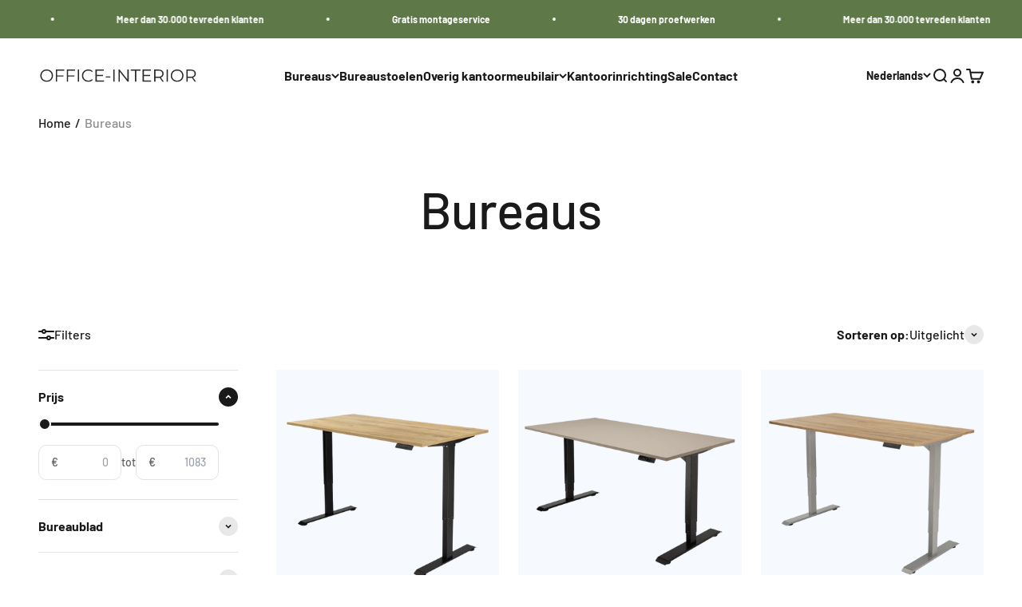

--- FILE ---
content_type: text/html; charset=utf-8
request_url: https://office-interior.com/nl/collections/bureaus
body_size: 53782
content:
<!doctype html>

<html lang="nl" dir="ltr">
  <head>
    
    <meta charset="utf-8">
    <meta
      name="viewport"
      content="width=device-width, initial-scale=1.0, height=device-height, minimum-scale=1.0, maximum-scale=1.0"
    >
    <meta name="theme-color" content="#ffffff">

    
      

    
<link rel="shortcut icon" href="//office-interior.com/cdn/shop/files/Favicon_065e4ed3-6353-4d44-9e9b-e31b3569c5a8.png?v=1723290625&width=96">
      <link rel="apple-touch-icon" href="//office-interior.com/cdn/shop/files/Favicon_065e4ed3-6353-4d44-9e9b-e31b3569c5a8.png?v=1723290625&width=180"><link rel="preconnect" href="https://cdn.shopify.com">
    <link rel="preconnect" href="https://fonts.shopifycdn.com" crossorigin>
    <link rel="dns-prefetch" href="https://productreviews.shopifycdn.com"><link rel="preload" href="//office-interior.com/cdn/fonts/barlow/barlow_n6.329f582a81f63f125e63c20a5a80ae9477df68e1.woff2" as="font" type="font/woff2" crossorigin><link rel="preload" href="//office-interior.com/cdn/fonts/barlow/barlow_n5.a193a1990790eba0cc5cca569d23799830e90f07.woff2" as="font" type="font/woff2" crossorigin><meta name="twitter:image:alt" content="Desks"><style>/* Typography (heading) */
  @font-face {
  font-family: Barlow;
  font-weight: 600;
  font-style: normal;
  font-display: fallback;
  src: url("//office-interior.com/cdn/fonts/barlow/barlow_n6.329f582a81f63f125e63c20a5a80ae9477df68e1.woff2") format("woff2"),
       url("//office-interior.com/cdn/fonts/barlow/barlow_n6.0163402e36247bcb8b02716880d0b39568412e9e.woff") format("woff");
}

@font-face {
  font-family: Barlow;
  font-weight: 600;
  font-style: italic;
  font-display: fallback;
  src: url("//office-interior.com/cdn/fonts/barlow/barlow_i6.5a22bd20fb27bad4d7674cc6e666fb9c77d813bb.woff2") format("woff2"),
       url("//office-interior.com/cdn/fonts/barlow/barlow_i6.1c8787fcb59f3add01a87f21b38c7ef797e3b3a1.woff") format("woff");
}

/* Typography (body) */
  @font-face {
  font-family: Barlow;
  font-weight: 500;
  font-style: normal;
  font-display: fallback;
  src: url("//office-interior.com/cdn/fonts/barlow/barlow_n5.a193a1990790eba0cc5cca569d23799830e90f07.woff2") format("woff2"),
       url("//office-interior.com/cdn/fonts/barlow/barlow_n5.ae31c82169b1dc0715609b8cc6a610b917808358.woff") format("woff");
}

@font-face {
  font-family: Barlow;
  font-weight: 500;
  font-style: italic;
  font-display: fallback;
  src: url("//office-interior.com/cdn/fonts/barlow/barlow_i5.714d58286997b65cd479af615cfa9bb0a117a573.woff2") format("woff2"),
       url("//office-interior.com/cdn/fonts/barlow/barlow_i5.0120f77e6447d3b5df4bbec8ad8c2d029d87fb21.woff") format("woff");
}

@font-face {
  font-family: Barlow;
  font-weight: 700;
  font-style: normal;
  font-display: fallback;
  src: url("//office-interior.com/cdn/fonts/barlow/barlow_n7.691d1d11f150e857dcbc1c10ef03d825bc378d81.woff2") format("woff2"),
       url("//office-interior.com/cdn/fonts/barlow/barlow_n7.4fdbb1cb7da0e2c2f88492243ffa2b4f91924840.woff") format("woff");
}

@font-face {
  font-family: Barlow;
  font-weight: 700;
  font-style: italic;
  font-display: fallback;
  src: url("//office-interior.com/cdn/fonts/barlow/barlow_i7.50e19d6cc2ba5146fa437a5a7443c76d5d730103.woff2") format("woff2"),
       url("//office-interior.com/cdn/fonts/barlow/barlow_i7.47e9f98f1b094d912e6fd631cc3fe93d9f40964f.woff") format("woff");
}

:root {
    /**
     * ---------------------------------------------------------------------
     * SPACING VARIABLES
     *
     * We are using a spacing inspired from frameworks like Tailwind CSS.
     * ---------------------------------------------------------------------
     */
    --spacing-0-5: 0.125rem; /* 2px */
    --spacing-1: 0.25rem; /* 4px */
    --spacing-1-5: 0.375rem; /* 6px */
    --spacing-2: 0.5rem; /* 8px */
    --spacing-2-5: 0.625rem; /* 10px */
    --spacing-3: 0.75rem; /* 12px */
    --spacing-3-5: 0.875rem; /* 14px */
    --spacing-4: 1rem; /* 16px */
    --spacing-4-5: 1.125rem; /* 18px */
    --spacing-5: 1.25rem; /* 20px */
    --spacing-5-5: 1.375rem; /* 22px */
    --spacing-6: 1.5rem; /* 24px */
    --spacing-6-5: 1.625rem; /* 26px */
    --spacing-7: 1.75rem; /* 28px */
    --spacing-7-5: 1.875rem; /* 30px */
    --spacing-8: 2rem; /* 32px */
    --spacing-8-5: 2.125rem; /* 34px */
    --spacing-9: 2.25rem; /* 36px */
    --spacing-9-5: 2.375rem; /* 38px */
    --spacing-10: 2.5rem; /* 40px */
    --spacing-11: 2.75rem; /* 44px */
    --spacing-12: 3rem; /* 48px */
    --spacing-14: 3.5rem; /* 56px */
    --spacing-16: 4rem; /* 64px */
    --spacing-18: 4.5rem; /* 72px */
    --spacing-20: 5rem; /* 80px */
    --spacing-24: 6rem; /* 96px */
    --spacing-28: 7rem; /* 112px */
    --spacing-32: 8rem; /* 128px */
    --spacing-36: 9rem; /* 144px */
    --spacing-40: 10rem; /* 160px */
    --spacing-44: 11rem; /* 176px */
    --spacing-48: 12rem; /* 192px */
    --spacing-52: 13rem; /* 208px */
    --spacing-56: 14rem; /* 224px */
    --spacing-60: 15rem; /* 240px */
    --spacing-64: 16rem; /* 256px */
    --spacing-72: 18rem; /* 288px */
    --spacing-80: 20rem; /* 320px */
    --spacing-96: 24rem; /* 384px */

    /* Container */
    --container-max-width: 1600px;
    --container-narrow-max-width: 1350px;
    --container-gutter: var(--spacing-5);
    --section-outer-spacing-block: var(--spacing-14);
    --section-inner-max-spacing-block: var(--spacing-12);
    --section-inner-spacing-inline: var(--container-gutter);
    --section-stack-spacing-block: var(--spacing-10);

    /* Grid gutter */
    --grid-gutter: var(--spacing-5);

    /* Product list settings */
    --product-list-row-gap: var(--spacing-8);
    --product-list-column-gap: var(--grid-gutter);

    /* Form settings */
    --input-gap: var(--spacing-2);
    --input-height: 2.625rem;
    --input-padding-inline: var(--spacing-4);

    /* Other sizes */
    --sticky-area-height: calc(var(--sticky-announcement-bar-enabled, 0) * var(--announcement-bar-height, 0px) + var(--sticky-header-enabled, 0) * var(--header-height, 0px));

    /* RTL support */
    --transform-logical-flip: 1;
    --transform-origin-start: left;
    --transform-origin-end: right;

    /**
     * ---------------------------------------------------------------------
     * TYPOGRAPHY
     * ---------------------------------------------------------------------
     */

    /* Font properties */
    --heading-font-family: Barlow, sans-serif;
    --heading-font-weight: 600;
    --heading-font-style: normal;
    --heading-text-transform: normal;
    --heading-letter-spacing: -0.02em;
    --text-font-family: Barlow, sans-serif;
    --text-font-weight: 500;
    --text-font-style: normal;
    --text-letter-spacing: 0.0em;

    /* Font sizes */
    --text-h0: 3rem;
    --text-h1: 2.5rem;
    --text-h2: 2rem;
    --text-h3: 1.5rem;
    --text-h4: 1.375rem;
    --text-h5: 1.125rem;
    --text-h6: 1rem;
    --text-xs: 0.6875rem;
    --text-sm: 0.75rem;
    --text-base: 0.875rem;
    --text-lg: 1.125rem;

    /**
     * ---------------------------------------------------------------------
     * COLORS
     * ---------------------------------------------------------------------
     */

    /* Color settings */--accent: 95 120 72;
    --text-primary: 26 26 26;
    --background-primary: 255 255 255;
    --dialog-background: 255 255 255;
    --border-color: var(--text-color, var(--text-primary)) / 0.12;

    /* Button colors */
    --button-background-primary: 95 120 72;
    --button-text-primary: 255 255 255;
    --button-background-secondary: 95 120 72;
    --button-text-secondary: 26 26 26;

    /* Status colors */
    --success-background: 224 244 232;
    --success-text: 0 163 65;
    --warning-background: 255 246 233;
    --warning-text: 255 183 74;
    --error-background: 254 231 231;
    --error-text: 248 58 58;

    /* Product colors */
    --on-sale-text: 95 120 72;
    --on-sale-badge-background: 95 120 72;
    --on-sale-badge-text: 255 255 255;
    --sold-out-badge-background: 0 0 0;
    --sold-out-badge-text: 255 255 255;
    --primary-badge-background: 128 60 238;
    --primary-badge-text: 255 255 255;
    --star-color: 255 183 74;
    --product-card-background: 255 255 255;
    --product-card-text: 26 26 26;

    /* Header colors */
    --header-background: 255 255 255;
    --header-text: 26 26 26;

    /* Footer colors */
    --footer-background: 240 240 240;
    --footer-text: 26 26 26;

    /* Rounded variables (used for border radius) */
    --rounded-xs: 0.25rem;
    --rounded-sm: 0.25rem;
    --rounded: 0.5rem;
    --rounded-lg: 1.0rem;
    --rounded-full: 9999px;

    --rounded-button: 3.25rem;
    --rounded-input: 0.5rem;

    /* Box shadow */
    --shadow-sm: 0 2px 8px rgb(var(--text-primary) / 0.1);
    --shadow: 0 5px 15px rgb(var(--text-primary) / 0.1);
    --shadow-md: 0 5px 30px rgb(var(--text-primary) / 0.1);
    --shadow-block: 0px 18px 50px rgb(var(--text-primary) / 0.1);

    /**
     * ---------------------------------------------------------------------
     * OTHER
     * ---------------------------------------------------------------------
     */

    --stagger-products-reveal-opacity: 0;
    --cursor-close-svg-url: url(//office-interior.com/cdn/shop/t/102/assets/cursor-close.svg?v=147174565022153725511746805640);
    --cursor-zoom-in-svg-url: url(//office-interior.com/cdn/shop/t/102/assets/cursor-zoom-in.svg?v=154953035094101115921746805639);
    --cursor-zoom-out-svg-url: url(//office-interior.com/cdn/shop/t/102/assets/cursor-zoom-out.svg?v=16155520337305705181746805640);
    --checkmark-svg-url: url(//office-interior.com/cdn/shop/t/102/assets/checkmark.svg?v=77552481021870063511746805640);
  }

  [dir="rtl"]:root {
    /* RTL support */
    --transform-logical-flip: -1;
    --transform-origin-start: right;
    --transform-origin-end: left;
  }

  @media screen and (min-width: 700px) {
    :root {
      /* Typography (font size) */
      --text-h0: 4rem;
      --text-h1: 3rem;
      --text-h2: 2.5rem;
      --text-h3: 2rem;
      --text-h4: 1.625rem;
      --text-h5: 1.25rem;
      --text-h6: 1.125rem;

      --text-xs: 0.75rem;
      --text-sm: 0.875rem;
      --text-base: 1.0rem;
      --text-lg: 1.25rem;

      /* Spacing */
      --container-gutter: 2rem;
      --section-outer-spacing-block: var(--spacing-20);
      --section-inner-max-spacing-block: var(--spacing-14);
      --section-inner-spacing-inline: var(--spacing-14);
      --section-stack-spacing-block: var(--spacing-12);

      /* Grid gutter */
      --grid-gutter: var(--spacing-6);

      /* Product list settings */
      --product-list-row-gap: var(--spacing-12);

      /* Form settings */
      --input-gap: 1rem;
      --input-height: 3.125rem;
      --input-padding-inline: var(--spacing-5);
    }
  }

  @media screen and (min-width: 1000px) {
    :root {
      /* Spacing settings */
      --container-gutter: var(--spacing-12);
      --section-outer-spacing-block: var(--spacing-20);
      --section-inner-max-spacing-block: var(--spacing-18);
      --section-inner-spacing-inline: var(--spacing-18);
      --section-stack-spacing-block: var(--spacing-12);
    }
  }

  @media screen and (min-width: 1150px) {
    :root {
      /* Spacing settings */
      --container-gutter: var(--spacing-12);
      --section-outer-spacing-block: var(--spacing-24);
      --section-inner-max-spacing-block: var(--spacing-18);
      --section-inner-spacing-inline: var(--spacing-18);
      --section-stack-spacing-block: var(--spacing-12);
    }
  }

  @media screen and (min-width: 1400px) {
    :root {
      /* Typography (font size) */
      --text-h0: 5rem;
      --text-h1: 3.75rem;
      --text-h2: 3rem;
      --text-h3: 2.25rem;
      --text-h4: 2rem;
      --text-h5: 1.5rem;
      --text-h6: 1.25rem;

      --section-outer-spacing-block: var(--spacing-28);
      --section-inner-max-spacing-block: var(--spacing-20);
      --section-inner-spacing-inline: var(--spacing-20);
    }
  }

  @media screen and (min-width: 1600px) {
    :root {
      --section-outer-spacing-block: var(--spacing-32);
      --section-inner-max-spacing-block: var(--spacing-24);
      --section-inner-spacing-inline: var(--spacing-24);
    }
  }

  /**
   * ---------------------------------------------------------------------
   * LIQUID DEPENDANT CSS
   *
   * Our main CSS is Liquid free, but some very specific features depend on
   * theme settings, so we have them here
   * ---------------------------------------------------------------------
   */@media screen and (pointer: fine) {
        .button:not([disabled]):hover, .btn:not([disabled]):hover, .shopify-payment-button__button--unbranded:not([disabled]):hover {
          --button-background-opacity: 0.85;
        }

        .button--subdued:not([disabled]):hover {
          --button-background: var(--text-color) / .05 !important;
        }
      }</style><script async crossorigin fetchpriority="high" src="/cdn/shopifycloud/importmap-polyfill/es-modules-shim.2.4.0.js"></script>
<script>
  // This allows to expose several variables to the global scope, to be used in scripts
  window.themeVariables = {
    settings: {
      showPageTransition: null,
      staggerProductsApparition: true,
      reduceDrawerAnimation: false,
      reduceMenuAnimation: false,
      headingApparition: "split_fade",
      pageType: "collection",
      moneyFormat: "\u003cspan class=dualPrice\u003e{{amount_with_comma_separator}} incl. BTW\u003c\/span\u003e",
      moneyWithCurrencyFormat: "\u003cspan class=dualPrice\u003e{{amount_with_comma_separator}} incl. BTW\u003c\/span\u003e",
      currencyCodeEnabled: false,
      cartType: "drawer",
      showDiscount: true,
      discountMode: "saving",
      pageBackground: "#ffffff",
      textColor: "#1a1a1a"
    },

    strings: {
      accessibilityClose: "Sluiten",
      accessibilityNext: "Volgende",
      accessibilityPrevious: "Vorige",
      closeGallery: "Galerie sluiten",
      zoomGallery: "In-\/uitzoomen",
      errorGallery: "Afbeelding kan niet worden geladen",
      searchNoResults: "Er konden geen resultaten worden gevonden.",
      addOrderNote: "Bestelnotitie toevoegen",
      editOrderNote: "Bestelnotitie bewerken",
      shippingEstimatorNoResults: "Sorry, we verzenden niet naar je adres.",
      shippingEstimatorOneResult: "Er is één verzendtarief voor je adres:",
      shippingEstimatorMultipleResults: "Er zijn meerdere verzendtarieven voor je adres:",
      shippingEstimatorError: "Er zijn een of meer fouten opgetreden bij het ophalen van de verzendtarieven:"
    },

    breakpoints: {
      'sm': 'screen and (min-width: 700px)',
      'md': 'screen and (min-width: 1000px)',
      'lg': 'screen and (min-width: 1150px)',
      'xl': 'screen and (min-width: 1400px)',

      'sm-max': 'screen and (max-width: 699px)',
      'md-max': 'screen and (max-width: 999px)',
      'lg-max': 'screen and (max-width: 1149px)',
      'xl-max': 'screen and (max-width: 1399px)'
    }
  };

  // For detecting native share
  document.documentElement.classList.add(`native-share--${navigator.share ? 'enabled' : 'disabled'}`);</script><script type="importmap">{
        "imports": {
          "vendor": "//office-interior.com/cdn/shop/t/102/assets/vendor.min.js?v=166563502121812900551746805618",
          "theme": "//office-interior.com/cdn/shop/t/102/assets/theme.js?v=73780342266710548711759993692",
          "photoswipe": "//office-interior.com/cdn/shop/t/102/assets/photoswipe.min.js?v=13374349288281597431746805626"
        }
      }
    </script>

    <script type="module" src="//office-interior.com/cdn/shop/t/102/assets/vendor.min.js?v=166563502121812900551746805618"></script>
    <script type="module" src="//office-interior.com/cdn/shop/t/102/assets/theme.js?v=73780342266710548711759993692"></script>

    <script>window.performance && window.performance.mark && window.performance.mark('shopify.content_for_header.start');</script><meta name="google-site-verification" content="k7_Gm2vxdbXiuw0dieV96IKSbwe5wm_UHm5vrQ_scy8">
<meta name="facebook-domain-verification" content="mayj21afofij40qczoet4ptmntads0">
<meta name="google-site-verification" content="d9OgMBQ_nca2fArG10cyTpF1tuyGFDw0SHvFbjw6GTE">
<meta id="shopify-digital-wallet" name="shopify-digital-wallet" content="/51313082559/digital_wallets/dialog">
<meta name="shopify-checkout-api-token" content="7102688f02748845cfe7b81eba9e93c1">
<meta id="in-context-paypal-metadata" data-shop-id="51313082559" data-venmo-supported="false" data-environment="production" data-locale="nl_NL" data-paypal-v4="true" data-currency="EUR">
<link rel="alternate" type="application/atom+xml" title="Feed" href="/nl/collections/bureaus.atom" />
<link rel="alternate" hreflang="x-default" href="https://office-interior.com/collections/desks">
<link rel="alternate" hreflang="en-NL" href="https://office-interior.com/collections/desks">
<link rel="alternate" hreflang="nl-NL" href="https://office-interior.com/nl/collections/bureaus">
<link rel="alternate" type="application/json+oembed" href="https://office-interior.com/nl/collections/bureaus.oembed">
<script async="async" src="/checkouts/internal/preloads.js?locale=nl-NL"></script>
<script id="apple-pay-shop-capabilities" type="application/json">{"shopId":51313082559,"countryCode":"NL","currencyCode":"EUR","merchantCapabilities":["supports3DS"],"merchantId":"gid:\/\/shopify\/Shop\/51313082559","merchantName":"Office-Interior","requiredBillingContactFields":["postalAddress","email","phone"],"requiredShippingContactFields":["postalAddress","email","phone"],"shippingType":"shipping","supportedNetworks":["visa","maestro","masterCard","amex"],"total":{"type":"pending","label":"Office-Interior","amount":"1.00"},"shopifyPaymentsEnabled":true,"supportsSubscriptions":true}</script>
<script id="shopify-features" type="application/json">{"accessToken":"7102688f02748845cfe7b81eba9e93c1","betas":["rich-media-storefront-analytics"],"domain":"office-interior.com","predictiveSearch":true,"shopId":51313082559,"locale":"nl"}</script>
<script>var Shopify = Shopify || {};
Shopify.shop = "baner-office.myshopify.com";
Shopify.locale = "nl";
Shopify.currency = {"active":"EUR","rate":"1.0"};
Shopify.country = "NL";
Shopify.theme = {"name":"office-interior-production\/main","id":177085022584,"schema_name":"Impact","schema_version":"6.7.1","theme_store_id":null,"role":"main"};
Shopify.theme.handle = "null";
Shopify.theme.style = {"id":null,"handle":null};
Shopify.cdnHost = "office-interior.com/cdn";
Shopify.routes = Shopify.routes || {};
Shopify.routes.root = "/nl/";</script>
<script type="module">!function(o){(o.Shopify=o.Shopify||{}).modules=!0}(window);</script>
<script>!function(o){function n(){var o=[];function n(){o.push(Array.prototype.slice.apply(arguments))}return n.q=o,n}var t=o.Shopify=o.Shopify||{};t.loadFeatures=n(),t.autoloadFeatures=n()}(window);</script>
<script id="shop-js-analytics" type="application/json">{"pageType":"collection"}</script>
<script defer="defer" async type="module" src="//office-interior.com/cdn/shopifycloud/shop-js/modules/v2/client.init-shop-cart-sync_CwGft62q.nl.esm.js"></script>
<script defer="defer" async type="module" src="//office-interior.com/cdn/shopifycloud/shop-js/modules/v2/chunk.common_BAeYDmFP.esm.js"></script>
<script defer="defer" async type="module" src="//office-interior.com/cdn/shopifycloud/shop-js/modules/v2/chunk.modal_B9qqLDBC.esm.js"></script>
<script type="module">
  await import("//office-interior.com/cdn/shopifycloud/shop-js/modules/v2/client.init-shop-cart-sync_CwGft62q.nl.esm.js");
await import("//office-interior.com/cdn/shopifycloud/shop-js/modules/v2/chunk.common_BAeYDmFP.esm.js");
await import("//office-interior.com/cdn/shopifycloud/shop-js/modules/v2/chunk.modal_B9qqLDBC.esm.js");

  window.Shopify.SignInWithShop?.initShopCartSync?.({"fedCMEnabled":true,"windoidEnabled":true});

</script>
<script>(function() {
  var isLoaded = false;
  function asyncLoad() {
    if (isLoaded) return;
    isLoaded = true;
    var urls = ["https:\/\/cdn1.profitmetrics.io\/9F1D4C292B208FA2\/shopify-bundle.js?shop=baner-office.myshopify.com","https:\/\/chimpstatic.com\/mcjs-connected\/js\/users\/b96761f2a2a5360c1844174ba\/90980fedfc9cdbd23856ff4fd.js?shop=baner-office.myshopify.com","https:\/\/office-interior.com\/apps\/giraffly-pagespeed\/page-speed-boost-2a879de009e3ce901d8ccc5ce0cad38f16b793f9.js?shop=baner-office.myshopify.com","https:\/\/cdn.shopify.com\/s\/files\/1\/0513\/1308\/2559\/t\/102\/assets\/yoast-active-script.js?v=0\u0026shop=baner-office.myshopify.com","https:\/\/cdn.shopify.com\/s\/files\/1\/0513\/1308\/2559\/t\/102\/assets\/yoast-active-script.js?v=1747726130\u0026shop=baner-office.myshopify.com","https:\/\/tseish-app.connect.trustedshops.com\/esc.js?apiBaseUrl=aHR0cHM6Ly90c2Vpc2gtYXBwLmNvbm5lY3QudHJ1c3RlZHNob3BzLmNvbQ==\u0026instanceId=YmFuZXItb2ZmaWNlLm15c2hvcGlmeS5jb20=\u0026shop=baner-office.myshopify.com"];
    for (var i = 0; i < urls.length; i++) {
      var s = document.createElement('script');
      s.type = 'text/javascript';
      s.async = true;
      s.src = urls[i];
      var x = document.getElementsByTagName('script')[0];
      x.parentNode.insertBefore(s, x);
    }
  };
  if(window.attachEvent) {
    window.attachEvent('onload', asyncLoad);
  } else {
    window.addEventListener('load', asyncLoad, false);
  }
})();</script>
<script id="__st">var __st={"a":51313082559,"offset":3600,"reqid":"37cda0f2-f945-41fd-98dc-7e73736a5acd-1769097104","pageurl":"office-interior.com\/nl\/collections\/bureaus","u":"70e34f0a85e1","p":"collection","rtyp":"collection","rid":236237717695};</script>
<script>window.ShopifyPaypalV4VisibilityTracking = true;</script>
<script id="captcha-bootstrap">!function(){'use strict';const t='contact',e='account',n='new_comment',o=[[t,t],['blogs',n],['comments',n],[t,'customer']],c=[[e,'customer_login'],[e,'guest_login'],[e,'recover_customer_password'],[e,'create_customer']],r=t=>t.map((([t,e])=>`form[action*='/${t}']:not([data-nocaptcha='true']) input[name='form_type'][value='${e}']`)).join(','),a=t=>()=>t?[...document.querySelectorAll(t)].map((t=>t.form)):[];function s(){const t=[...o],e=r(t);return a(e)}const i='password',u='form_key',d=['recaptcha-v3-token','g-recaptcha-response','h-captcha-response',i],f=()=>{try{return window.sessionStorage}catch{return}},m='__shopify_v',_=t=>t.elements[u];function p(t,e,n=!1){try{const o=window.sessionStorage,c=JSON.parse(o.getItem(e)),{data:r}=function(t){const{data:e,action:n}=t;return t[m]||n?{data:e,action:n}:{data:t,action:n}}(c);for(const[e,n]of Object.entries(r))t.elements[e]&&(t.elements[e].value=n);n&&o.removeItem(e)}catch(o){console.error('form repopulation failed',{error:o})}}const l='form_type',E='cptcha';function T(t){t.dataset[E]=!0}const w=window,h=w.document,L='Shopify',v='ce_forms',y='captcha';let A=!1;((t,e)=>{const n=(g='f06e6c50-85a8-45c8-87d0-21a2b65856fe',I='https://cdn.shopify.com/shopifycloud/storefront-forms-hcaptcha/ce_storefront_forms_captcha_hcaptcha.v1.5.2.iife.js',D={infoText:'Beschermd door hCaptcha',privacyText:'Privacy',termsText:'Voorwaarden'},(t,e,n)=>{const o=w[L][v],c=o.bindForm;if(c)return c(t,g,e,D).then(n);var r;o.q.push([[t,g,e,D],n]),r=I,A||(h.body.append(Object.assign(h.createElement('script'),{id:'captcha-provider',async:!0,src:r})),A=!0)});var g,I,D;w[L]=w[L]||{},w[L][v]=w[L][v]||{},w[L][v].q=[],w[L][y]=w[L][y]||{},w[L][y].protect=function(t,e){n(t,void 0,e),T(t)},Object.freeze(w[L][y]),function(t,e,n,w,h,L){const[v,y,A,g]=function(t,e,n){const i=e?o:[],u=t?c:[],d=[...i,...u],f=r(d),m=r(i),_=r(d.filter((([t,e])=>n.includes(e))));return[a(f),a(m),a(_),s()]}(w,h,L),I=t=>{const e=t.target;return e instanceof HTMLFormElement?e:e&&e.form},D=t=>v().includes(t);t.addEventListener('submit',(t=>{const e=I(t);if(!e)return;const n=D(e)&&!e.dataset.hcaptchaBound&&!e.dataset.recaptchaBound,o=_(e),c=g().includes(e)&&(!o||!o.value);(n||c)&&t.preventDefault(),c&&!n&&(function(t){try{if(!f())return;!function(t){const e=f();if(!e)return;const n=_(t);if(!n)return;const o=n.value;o&&e.removeItem(o)}(t);const e=Array.from(Array(32),(()=>Math.random().toString(36)[2])).join('');!function(t,e){_(t)||t.append(Object.assign(document.createElement('input'),{type:'hidden',name:u})),t.elements[u].value=e}(t,e),function(t,e){const n=f();if(!n)return;const o=[...t.querySelectorAll(`input[type='${i}']`)].map((({name:t})=>t)),c=[...d,...o],r={};for(const[a,s]of new FormData(t).entries())c.includes(a)||(r[a]=s);n.setItem(e,JSON.stringify({[m]:1,action:t.action,data:r}))}(t,e)}catch(e){console.error('failed to persist form',e)}}(e),e.submit())}));const S=(t,e)=>{t&&!t.dataset[E]&&(n(t,e.some((e=>e===t))),T(t))};for(const o of['focusin','change'])t.addEventListener(o,(t=>{const e=I(t);D(e)&&S(e,y())}));const B=e.get('form_key'),M=e.get(l),P=B&&M;t.addEventListener('DOMContentLoaded',(()=>{const t=y();if(P)for(const e of t)e.elements[l].value===M&&p(e,B);[...new Set([...A(),...v().filter((t=>'true'===t.dataset.shopifyCaptcha))])].forEach((e=>S(e,t)))}))}(h,new URLSearchParams(w.location.search),n,t,e,['guest_login'])})(!0,!0)}();</script>
<script integrity="sha256-4kQ18oKyAcykRKYeNunJcIwy7WH5gtpwJnB7kiuLZ1E=" data-source-attribution="shopify.loadfeatures" defer="defer" src="//office-interior.com/cdn/shopifycloud/storefront/assets/storefront/load_feature-a0a9edcb.js" crossorigin="anonymous"></script>
<script data-source-attribution="shopify.dynamic_checkout.dynamic.init">var Shopify=Shopify||{};Shopify.PaymentButton=Shopify.PaymentButton||{isStorefrontPortableWallets:!0,init:function(){window.Shopify.PaymentButton.init=function(){};var t=document.createElement("script");t.src="https://office-interior.com/cdn/shopifycloud/portable-wallets/latest/portable-wallets.nl.js",t.type="module",document.head.appendChild(t)}};
</script>
<script data-source-attribution="shopify.dynamic_checkout.buyer_consent">
  function portableWalletsHideBuyerConsent(e){var t=document.getElementById("shopify-buyer-consent"),n=document.getElementById("shopify-subscription-policy-button");t&&n&&(t.classList.add("hidden"),t.setAttribute("aria-hidden","true"),n.removeEventListener("click",e))}function portableWalletsShowBuyerConsent(e){var t=document.getElementById("shopify-buyer-consent"),n=document.getElementById("shopify-subscription-policy-button");t&&n&&(t.classList.remove("hidden"),t.removeAttribute("aria-hidden"),n.addEventListener("click",e))}window.Shopify?.PaymentButton&&(window.Shopify.PaymentButton.hideBuyerConsent=portableWalletsHideBuyerConsent,window.Shopify.PaymentButton.showBuyerConsent=portableWalletsShowBuyerConsent);
</script>
<script data-source-attribution="shopify.dynamic_checkout.cart.bootstrap">document.addEventListener("DOMContentLoaded",(function(){function t(){return document.querySelector("shopify-accelerated-checkout-cart, shopify-accelerated-checkout")}if(t())Shopify.PaymentButton.init();else{new MutationObserver((function(e,n){t()&&(Shopify.PaymentButton.init(),n.disconnect())})).observe(document.body,{childList:!0,subtree:!0})}}));
</script>
<script id='scb4127' type='text/javascript' async='' src='https://office-interior.com/cdn/shopifycloud/privacy-banner/storefront-banner.js'></script><link id="shopify-accelerated-checkout-styles" rel="stylesheet" media="screen" href="https://office-interior.com/cdn/shopifycloud/portable-wallets/latest/accelerated-checkout-backwards-compat.css" crossorigin="anonymous">
<style id="shopify-accelerated-checkout-cart">
        #shopify-buyer-consent {
  margin-top: 1em;
  display: inline-block;
  width: 100%;
}

#shopify-buyer-consent.hidden {
  display: none;
}

#shopify-subscription-policy-button {
  background: none;
  border: none;
  padding: 0;
  text-decoration: underline;
  font-size: inherit;
  cursor: pointer;
}

#shopify-subscription-policy-button::before {
  box-shadow: none;
}

      </style>

<script>window.performance && window.performance.mark && window.performance.mark('shopify.content_for_header.end');</script>
<link href="//office-interior.com/cdn/shop/t/102/assets/theme.css?v=75212946751496723781763979780" rel="stylesheet" type="text/css" media="all" /><!-- Hotjar Tracking Code for Office-interior.com -->
    <script>
      (function(h,o,t,j,a,r){
          h.hj=h.hj||function(){(h.hj.q=h.hj.q||[]).push(arguments)};
          h._hjSettings={hjid:4994440,hjsv:6};
          a=o.getElementsByTagName('head')[0];
          r=o.createElement('script');r.async=1;
          r.src=t+h._hjSettings.hjid+j+h._hjSettings.hjsv;
          a.appendChild(r);
      })(window,document,'https://static.hotjar.com/c/hotjar-','.js?sv=');
    </script>
    <script type="text/javascript">
      (function(c,l,a,r,i,t,y){
          c[a]=c[a]||function(){(c[a].q=c[a].q||[]).push(arguments)};
          t=l.createElement(r);t.async=1;t.src="https://www.clarity.ms/tag/"+i;
          y=l.getElementsByTagName(r)[0];y.parentNode.insertBefore(t,y);
      })(window, document, "clarity", "script", "s0xr6i58bg");
    </script>


    <!-- Begin eTrusted bootstrap tag -->
<script src="https://integrations.etrusted.com/applications/widget.js/v2" async defer></script>
<!-- End eTrusted bootstrap tag -->

  <!-- BEGIN app block: shopify://apps/stape-conversion-tracking/blocks/gtm/7e13c847-7971-409d-8fe0-29ec14d5f048 --><script>
  window.lsData = {};
  window.dataLayer = window.dataLayer || [];
  window.addEventListener("message", (event) => {
    if (event.data?.event) {
      window.dataLayer.push(event.data);
    }
  });
  window.dataShopStape = {
    shop: "office-interior.com",
    shopId: "51313082559",
  }
</script>

<!-- END app block --><!-- BEGIN app block: shopify://apps/seowill-image/blocks/pagespeed-preloading/b6edaf80-ee08-4404-951c-d8f577b5c1b1 --><!-- END app block --><!-- BEGIN app block: shopify://apps/vwo/blocks/vwo-smartcode/2ce905b2-3842-4d20-b6b0-8c51fc208426 -->
  
  
  
  
    <!-- Start VWO Async SmartCode -->
    <link rel="preconnect" href="https://dev.visualwebsiteoptimizer.com" />
    <script type='text/javascript' id='vwoCode'>
    window._vwo_code ||
    (function () {
    var w=window,
    d=document;
    if (d.URL.indexOf('__vwo_disable__') > -1 || w._vwo_code) {
    return;
    }
    var account_id=1062555,
    version=2.2,
    settings_tolerance=2000,
    hide_element='body',
    background_color='white',
    hide_element_style = 'opacity:0 !important;filter:alpha(opacity=0) !important;background:' + background_color + ' !important;transition:none !important;',
    /* DO NOT EDIT BELOW THIS LINE */
    f=!1,v=d.querySelector('#vwoCode'),cc={};try{var e=JSON.parse(localStorage.getItem('_vwo_'+account_id+'_config'));cc=e&&'object'==typeof e?e:{}}catch(e){}function r(t){try{return decodeURIComponent(t)}catch(e){return t}}var s=function(){var e={combination:[],combinationChoose:[],split:[],exclude:[],uuid:null,consent:null,optOut:null},t=d.cookie||'';if(!t)return e;for(var n,i,o=/(?:^|;s*)(?:(_vis_opt_exp_(d+)_combi=([^;]*))|(_vis_opt_exp_(d+)_combi_choose=([^;]*))|(_vis_opt_exp_(d+)_split=([^:;]*))|(_vis_opt_exp_(d+)_exclude=[^;]*)|(_vis_opt_out=([^;]*))|(_vwo_global_opt_out=[^;]*)|(_vwo_uuid=([^;]*))|(_vwo_consent=([^;]*)))/g;null!==(n=o.exec(t));)try{n[1]?e.combination.push({id:n[2],value:r(n[3])}):n[4]?e.combinationChoose.push({id:n[5],value:r(n[6])}):n[7]?e.split.push({id:n[8],value:r(n[9])}):n[10]?e.exclude.push({id:n[11]}):n[12]?e.optOut=r(n[13]):n[14]?e.optOut=!0:n[15]?e.uuid=r(n[16]):n[17]&&(i=r(n[18]),e.consent=i&&3<=i.length?i.substring(0,3):null)}catch(e){}return e}();function i(){var e=function(){if(w.VWO&&Array.isArray(w.VWO))for(var e=0;e<w.VWO.length;e++){var t=w.VWO[e];if(Array.isArray(t)&&('setVisitorId'===t[0]||'setSessionId'===t[0]))return!0}return!1}(),t='a='+account_id+'&u='+encodeURIComponent(w._vis_opt_url||d.URL)+'&vn='+version+('undefined'!=typeof platform?'&p='+platform:'')+'&st='+w.performance.now();e||((n=function(){var e,t=[],n={},i=w.VWO&&w.VWO.appliedCampaigns||{};for(e in i){var o=i[e]&&i[e].v;o&&(t.push(e+'-'+o+'-1'),n[e]=!0)}if(s&&s.combination)for(var r=0;r<s.combination.length;r++){var a=s.combination[r];n[a.id]||t.push(a.id+'-'+a.value)}return t.join('|')}())&&(t+='&c='+n),(n=function(){var e=[],t={};if(s&&s.combinationChoose)for(var n=0;n<s.combinationChoose.length;n++){var i=s.combinationChoose[n];e.push(i.id+'-'+i.value),t[i.id]=!0}if(s&&s.split)for(var o=0;o<s.split.length;o++)t[(i=s.split[o]).id]||e.push(i.id+'-'+i.value);return e.join('|')}())&&(t+='&cc='+n),(n=function(){var e={},t=[];if(w.VWO&&Array.isArray(w.VWO))for(var n=0;n<w.VWO.length;n++){var i=w.VWO[n];if(Array.isArray(i)&&'setVariation'===i[0]&&i[1]&&Array.isArray(i[1]))for(var o=0;o<i[1].length;o++){var r,a=i[1][o];a&&'object'==typeof a&&(r=a.e,a=a.v,r&&a&&(e[r]=a))}}for(r in e)t.push(r+'-'+e[r]);return t.join('|')}())&&(t+='&sv='+n)),s&&s.optOut&&(t+='&o='+s.optOut);var n=function(){var e=[],t={};if(s&&s.exclude)for(var n=0;n<s.exclude.length;n++){var i=s.exclude[n];t[i.id]||(e.push(i.id),t[i.id]=!0)}return e.join('|')}();return n&&(t+='&e='+n),s&&s.uuid&&(t+='&id='+s.uuid),s&&s.consent&&(t+='&consent='+s.consent),w.name&&-1<w.name.indexOf('_vis_preview')&&(t+='&pM=true'),w.VWO&&w.VWO.ed&&(t+='&ed='+w.VWO.ed),t}code={nonce:v&&v.nonce,library_tolerance:function(){return'undefined'!=typeof library_tolerance?library_tolerance:void 0},settings_tolerance:function(){return cc.sT||settings_tolerance},hide_element_style:function(){return'{'+(cc.hES||hide_element_style)+'}'},hide_element:function(){return performance.getEntriesByName('first-contentful-paint')[0]?'':'string'==typeof cc.hE?cc.hE:hide_element},getVersion:function(){return version},finish:function(e){var t;f||(f=!0,(t=d.getElementById('_vis_opt_path_hides'))&&t.parentNode.removeChild(t),e&&((new Image).src='https://dev.visualwebsiteoptimizer.com/ee.gif?a='+account_id+e))},finished:function(){return f},addScript:function(e){var t=d.createElement('script');t.type='text/javascript',e.src?t.src=e.src:t.text=e.text,v&&t.setAttribute('nonce',v.nonce),d.getElementsByTagName('head')[0].appendChild(t)},load:function(e,t){t=t||{};var n=new XMLHttpRequest;n.open('GET',e,!0),n.withCredentials=!t.dSC,n.responseType=t.responseType||'text',n.onload=function(){if(t.onloadCb)return t.onloadCb(n,e);200===n.status?_vwo_code.addScript({text:n.responseText}):_vwo_code.finish('&e=loading_failure:'+e)},n.onerror=function(){if(t.onerrorCb)return t.onerrorCb(e);_vwo_code.finish('&e=loading_failure:'+e)},n.send()},init:function(){var e,t=this.settings_tolerance();w._vwo_settings_timer=setTimeout(function(){_vwo_code.finish()},t),'body'!==this.hide_element()?(n=d.createElement('style'),e=(t=this.hide_element())?t+this.hide_element_style():'',t=d.getElementsByTagName('head')[0],n.setAttribute('id','_vis_opt_path_hides'),v&&n.setAttribute('nonce',v.nonce),n.setAttribute('type','text/css'),n.styleSheet?n.styleSheet.cssText=e:n.appendChild(d.createTextNode(e)),t.appendChild(n)):(n=d.getElementsByTagName('head')[0],(e=d.createElement('div')).style.cssText='z-index: 2147483647 !important;position: fixed !important;left: 0 !important;top: 0 !important;width: 100% !important;height: 100% !important;background:'+background_color+' !important;',e.setAttribute('id','_vis_opt_path_hides'),e.classList.add('_vis_hide_layer'),n.parentNode.insertBefore(e,n.nextSibling));var n='https://dev.visualwebsiteoptimizer.com/j.php?'+i();-1!==w.location.search.indexOf('_vwo_xhr')?this.addScript({src:n}):this.load(n+'&x=true',{l:1})}};w._vwo_code=code;code.init();})();
    </script>
    <!-- End VWO Async SmartCode -->
  


<!-- END app block --><!-- BEGIN app block: shopify://apps/yoast-seo/blocks/metatags/7c777011-bc88-4743-a24e-64336e1e5b46 -->
<!-- This site is optimized with Yoast SEO for Shopify -->
<title>Bureau kopen voor jouw kantoor? | Office-Interior - Office-Interior</title>
<meta name="description" content="Bureau nodig? Direct uit voorraad geleverd. Wij brengen het bureau waar nodig. Het bureau stellen we in op de juiste werkhoogte. Bestel vandaag nog." />
<link rel="canonical" href="https://office-interior.com/nl/collections/bureaus" />
<meta name="robots" content="index, follow, max-image-preview:large, max-snippet:-1, max-video-preview:-1" />
<meta property="og:site_name" content="Office-Interior" />
<meta property="og:url" content="https://office-interior.com/nl/collections/bureaus" />
<meta property="og:locale" content="nl_NL" />
<meta property="og:type" content="website" />
<meta property="og:title" content="Bureau kopen voor jouw kantoor? | Office-Interior - Office-Interior" />
<meta property="og:description" content="Bureau nodig? Direct uit voorraad geleverd. Wij brengen het bureau waar nodig. Het bureau stellen we in op de juiste werkhoogte. Bestel vandaag nog." />
<meta property="og:image" content="https://office-interior.com/cdn/shop/collections/kate-trifo-JIh9pkcKfnw-unsplash.jpg?v=1689226637" />
<meta property="og:image:height" content="3500" />
<meta property="og:image:width" content="2800" />
<meta name="twitter:card" content="summary_large_image" />
<script type="application/ld+json" id="yoast-schema-graph">
{
  "@context": "https://schema.org",
  "@graph": [
    {
      "@type": "Organization",
      "@id": "https://office-interior.com/#/schema/organization/1",
      "url": "https://office-interior.com",
      "name": "Office-Interior",
      "hasMerchantReturnPolicy": {
        "@type": "MerchantReturnPolicy",
        "merchantReturnLink": "https://office-interior.com/nl/policies/refund-policy"
      },
      "sameAs": []
    },
    {
      "@type": "WebSite",
      "@id": "https://office-interior.com/#/schema/website/1",
      "url": "https://office-interior.com",
      "name": "Office-Interior",
      "potentialAction": {
        "@type": "SearchAction",
        "target": "https://office-interior.com/nl/search?q={search_term_string}",
        "query-input": "required name=search_term_string"
      },
      "publisher": {
        "@id": "https://office-interior.com/#/schema/organization/1"
      },
      "inLanguage": ["en","nl"]
    },
    {
      "@type": "CollectionPage",
      "@id": "https:\/\/office-interior.com\/nl\/collections\/bureaus",
      "name": "Bureau kopen voor jouw kantoor? | Office-Interior - Office-Interior",
      "description": "Bureau nodig? Direct uit voorraad geleverd. Wij brengen het bureau waar nodig. Het bureau stellen we in op de juiste werkhoogte. Bestel vandaag nog.",
      "datePublished": "2020-11-13T19:34:01+01:00",
      "breadcrumb": {
        "@id": "https:\/\/office-interior.com\/nl\/collections\/bureaus\/#\/schema\/breadcrumb"
      },
      "primaryImageOfPage": {
        "@id": "https://office-interior.com/#/schema/ImageObject/1574537822399"
      },
      "image": [{
        "@id": "https://office-interior.com/#/schema/ImageObject/1574537822399"
      }],
      "isPartOf": {
        "@id": "https://office-interior.com/#/schema/website/1"
      },
      "url": "https:\/\/office-interior.com\/nl\/collections\/bureaus"
    },
    {
      "@type": "ImageObject",
      "@id": "https://office-interior.com/#/schema/ImageObject/1574537822399",
      "caption": "Desks",
      "inLanguage": "nl",
      "width": 2800,
      "height": 3500,
      "url": "https:\/\/office-interior.com\/cdn\/shop\/collections\/kate-trifo-JIh9pkcKfnw-unsplash.jpg?v=1689226637",
      "contentUrl": "https:\/\/office-interior.com\/cdn\/shop\/collections\/kate-trifo-JIh9pkcKfnw-unsplash.jpg?v=1689226637"
    },
    {
      "@type": "BreadcrumbList",
      "@id": "https:\/\/office-interior.com\/nl\/collections\/bureaus\/#\/schema\/breadcrumb",
      "itemListElement": [
        {
          "@type": "ListItem",
          "name": "Office-Interior",
          "item": "https:\/\/office-interior.com",
          "position": 1
        },
        {
          "@type": "ListItem",
          "name": "Collections",
          "item": "https:\/\/office-interior.com\/nl\/collections",
          "position": 2
        },
        {
          "@type": "ListItem",
          "name": "Bureaus",
          "position": 3
        }
      ]
    }

  ]}
</script>
<!--/ Yoast SEO -->
<!-- END app block --><script src="https://cdn.shopify.com/extensions/019b8ed3-90b4-7b95-8e01-aa6b35f1be2e/stape-remix-29/assets/widget.js" type="text/javascript" defer="defer"></script>
<script src="https://cdn.shopify.com/extensions/019b9686-d847-7b78-ab9c-d7c6307fd8f9/seowill-image-3/assets/pagespeed-preloading.js" type="text/javascript" defer="defer"></script>
<link href="https://monorail-edge.shopifysvc.com" rel="dns-prefetch">
<script>(function(){if ("sendBeacon" in navigator && "performance" in window) {try {var session_token_from_headers = performance.getEntriesByType('navigation')[0].serverTiming.find(x => x.name == '_s').description;} catch {var session_token_from_headers = undefined;}var session_cookie_matches = document.cookie.match(/_shopify_s=([^;]*)/);var session_token_from_cookie = session_cookie_matches && session_cookie_matches.length === 2 ? session_cookie_matches[1] : "";var session_token = session_token_from_headers || session_token_from_cookie || "";function handle_abandonment_event(e) {var entries = performance.getEntries().filter(function(entry) {return /monorail-edge.shopifysvc.com/.test(entry.name);});if (!window.abandonment_tracked && entries.length === 0) {window.abandonment_tracked = true;var currentMs = Date.now();var navigation_start = performance.timing.navigationStart;var payload = {shop_id: 51313082559,url: window.location.href,navigation_start,duration: currentMs - navigation_start,session_token,page_type: "collection"};window.navigator.sendBeacon("https://monorail-edge.shopifysvc.com/v1/produce", JSON.stringify({schema_id: "online_store_buyer_site_abandonment/1.1",payload: payload,metadata: {event_created_at_ms: currentMs,event_sent_at_ms: currentMs}}));}}window.addEventListener('pagehide', handle_abandonment_event);}}());</script>
<script id="web-pixels-manager-setup">(function e(e,d,r,n,o){if(void 0===o&&(o={}),!Boolean(null===(a=null===(i=window.Shopify)||void 0===i?void 0:i.analytics)||void 0===a?void 0:a.replayQueue)){var i,a;window.Shopify=window.Shopify||{};var t=window.Shopify;t.analytics=t.analytics||{};var s=t.analytics;s.replayQueue=[],s.publish=function(e,d,r){return s.replayQueue.push([e,d,r]),!0};try{self.performance.mark("wpm:start")}catch(e){}var l=function(){var e={modern:/Edge?\/(1{2}[4-9]|1[2-9]\d|[2-9]\d{2}|\d{4,})\.\d+(\.\d+|)|Firefox\/(1{2}[4-9]|1[2-9]\d|[2-9]\d{2}|\d{4,})\.\d+(\.\d+|)|Chrom(ium|e)\/(9{2}|\d{3,})\.\d+(\.\d+|)|(Maci|X1{2}).+ Version\/(15\.\d+|(1[6-9]|[2-9]\d|\d{3,})\.\d+)([,.]\d+|)( \(\w+\)|)( Mobile\/\w+|) Safari\/|Chrome.+OPR\/(9{2}|\d{3,})\.\d+\.\d+|(CPU[ +]OS|iPhone[ +]OS|CPU[ +]iPhone|CPU IPhone OS|CPU iPad OS)[ +]+(15[._]\d+|(1[6-9]|[2-9]\d|\d{3,})[._]\d+)([._]\d+|)|Android:?[ /-](13[3-9]|1[4-9]\d|[2-9]\d{2}|\d{4,})(\.\d+|)(\.\d+|)|Android.+Firefox\/(13[5-9]|1[4-9]\d|[2-9]\d{2}|\d{4,})\.\d+(\.\d+|)|Android.+Chrom(ium|e)\/(13[3-9]|1[4-9]\d|[2-9]\d{2}|\d{4,})\.\d+(\.\d+|)|SamsungBrowser\/([2-9]\d|\d{3,})\.\d+/,legacy:/Edge?\/(1[6-9]|[2-9]\d|\d{3,})\.\d+(\.\d+|)|Firefox\/(5[4-9]|[6-9]\d|\d{3,})\.\d+(\.\d+|)|Chrom(ium|e)\/(5[1-9]|[6-9]\d|\d{3,})\.\d+(\.\d+|)([\d.]+$|.*Safari\/(?![\d.]+ Edge\/[\d.]+$))|(Maci|X1{2}).+ Version\/(10\.\d+|(1[1-9]|[2-9]\d|\d{3,})\.\d+)([,.]\d+|)( \(\w+\)|)( Mobile\/\w+|) Safari\/|Chrome.+OPR\/(3[89]|[4-9]\d|\d{3,})\.\d+\.\d+|(CPU[ +]OS|iPhone[ +]OS|CPU[ +]iPhone|CPU IPhone OS|CPU iPad OS)[ +]+(10[._]\d+|(1[1-9]|[2-9]\d|\d{3,})[._]\d+)([._]\d+|)|Android:?[ /-](13[3-9]|1[4-9]\d|[2-9]\d{2}|\d{4,})(\.\d+|)(\.\d+|)|Mobile Safari.+OPR\/([89]\d|\d{3,})\.\d+\.\d+|Android.+Firefox\/(13[5-9]|1[4-9]\d|[2-9]\d{2}|\d{4,})\.\d+(\.\d+|)|Android.+Chrom(ium|e)\/(13[3-9]|1[4-9]\d|[2-9]\d{2}|\d{4,})\.\d+(\.\d+|)|Android.+(UC? ?Browser|UCWEB|U3)[ /]?(15\.([5-9]|\d{2,})|(1[6-9]|[2-9]\d|\d{3,})\.\d+)\.\d+|SamsungBrowser\/(5\.\d+|([6-9]|\d{2,})\.\d+)|Android.+MQ{2}Browser\/(14(\.(9|\d{2,})|)|(1[5-9]|[2-9]\d|\d{3,})(\.\d+|))(\.\d+|)|K[Aa][Ii]OS\/(3\.\d+|([4-9]|\d{2,})\.\d+)(\.\d+|)/},d=e.modern,r=e.legacy,n=navigator.userAgent;return n.match(d)?"modern":n.match(r)?"legacy":"unknown"}(),u="modern"===l?"modern":"legacy",c=(null!=n?n:{modern:"",legacy:""})[u],f=function(e){return[e.baseUrl,"/wpm","/b",e.hashVersion,"modern"===e.buildTarget?"m":"l",".js"].join("")}({baseUrl:d,hashVersion:r,buildTarget:u}),m=function(e){var d=e.version,r=e.bundleTarget,n=e.surface,o=e.pageUrl,i=e.monorailEndpoint;return{emit:function(e){var a=e.status,t=e.errorMsg,s=(new Date).getTime(),l=JSON.stringify({metadata:{event_sent_at_ms:s},events:[{schema_id:"web_pixels_manager_load/3.1",payload:{version:d,bundle_target:r,page_url:o,status:a,surface:n,error_msg:t},metadata:{event_created_at_ms:s}}]});if(!i)return console&&console.warn&&console.warn("[Web Pixels Manager] No Monorail endpoint provided, skipping logging."),!1;try{return self.navigator.sendBeacon.bind(self.navigator)(i,l)}catch(e){}var u=new XMLHttpRequest;try{return u.open("POST",i,!0),u.setRequestHeader("Content-Type","text/plain"),u.send(l),!0}catch(e){return console&&console.warn&&console.warn("[Web Pixels Manager] Got an unhandled error while logging to Monorail."),!1}}}}({version:r,bundleTarget:l,surface:e.surface,pageUrl:self.location.href,monorailEndpoint:e.monorailEndpoint});try{o.browserTarget=l,function(e){var d=e.src,r=e.async,n=void 0===r||r,o=e.onload,i=e.onerror,a=e.sri,t=e.scriptDataAttributes,s=void 0===t?{}:t,l=document.createElement("script"),u=document.querySelector("head"),c=document.querySelector("body");if(l.async=n,l.src=d,a&&(l.integrity=a,l.crossOrigin="anonymous"),s)for(var f in s)if(Object.prototype.hasOwnProperty.call(s,f))try{l.dataset[f]=s[f]}catch(e){}if(o&&l.addEventListener("load",o),i&&l.addEventListener("error",i),u)u.appendChild(l);else{if(!c)throw new Error("Did not find a head or body element to append the script");c.appendChild(l)}}({src:f,async:!0,onload:function(){if(!function(){var e,d;return Boolean(null===(d=null===(e=window.Shopify)||void 0===e?void 0:e.analytics)||void 0===d?void 0:d.initialized)}()){var d=window.webPixelsManager.init(e)||void 0;if(d){var r=window.Shopify.analytics;r.replayQueue.forEach((function(e){var r=e[0],n=e[1],o=e[2];d.publishCustomEvent(r,n,o)})),r.replayQueue=[],r.publish=d.publishCustomEvent,r.visitor=d.visitor,r.initialized=!0}}},onerror:function(){return m.emit({status:"failed",errorMsg:"".concat(f," has failed to load")})},sri:function(e){var d=/^sha384-[A-Za-z0-9+/=]+$/;return"string"==typeof e&&d.test(e)}(c)?c:"",scriptDataAttributes:o}),m.emit({status:"loading"})}catch(e){m.emit({status:"failed",errorMsg:(null==e?void 0:e.message)||"Unknown error"})}}})({shopId: 51313082559,storefrontBaseUrl: "https://office-interior.com",extensionsBaseUrl: "https://extensions.shopifycdn.com/cdn/shopifycloud/web-pixels-manager",monorailEndpoint: "https://monorail-edge.shopifysvc.com/unstable/produce_batch",surface: "storefront-renderer",enabledBetaFlags: ["2dca8a86"],webPixelsConfigList: [{"id":"1720287608","configuration":"{\"vwoAccountId\":\"1062555\",\"eventConfiguration\":\"{\\\"ece\\\":0,\\\"pv\\\":1,\\\"prv\\\":1,\\\"patc\\\":1,\\\"prfc\\\":1,\\\"cv\\\":1,\\\"cs\\\":1,\\\"cc\\\":1,\\\"ad\\\":1,\\\"cais\\\":1,\\\"ccis\\\":1,\\\"csis\\\":1,\\\"clv\\\":1,\\\"pis\\\":1,\\\"ss\\\":1}\",\"dataUri\":\"dev.visualwebsiteoptimizer.com\\\/eu01\",\"customCodeConfig\":\"{\\\"customCodeEnabled\\\":false,\\\"customCode\\\":\\\"vwo.addShopifyMiddleware((payload) =\\u003e {    let newPayload = payload;    return newPayload;});\\\"}\",\"cookieConsentConfig\":\"{\\\"consentRequired\\\":false,\\\"consentCategories\\\":{\\\"analytics\\\":false,\\\"marketing\\\":false,\\\"personalization\\\":false}}\"}","eventPayloadVersion":"v1","runtimeContext":"STRICT","scriptVersion":"dd91c016b631e49c920abc8fa7820e0e","type":"APP","apiClientId":68559962113,"privacyPurposes":[],"dataSharingAdjustments":{"protectedCustomerApprovalScopes":[]}},{"id":"1492222328","configuration":"{\"pixelCode\":\"CU76KCRC77U7Q8A3JMRG\"}","eventPayloadVersion":"v1","runtimeContext":"STRICT","scriptVersion":"22e92c2ad45662f435e4801458fb78cc","type":"APP","apiClientId":4383523,"privacyPurposes":["ANALYTICS","MARKETING","SALE_OF_DATA"],"dataSharingAdjustments":{"protectedCustomerApprovalScopes":["read_customer_address","read_customer_email","read_customer_name","read_customer_personal_data","read_customer_phone"]}},{"id":"887095672","configuration":"{\"accountID\":\"51313082559\"}","eventPayloadVersion":"v1","runtimeContext":"STRICT","scriptVersion":"c0a2ceb098b536858278d481fbeefe60","type":"APP","apiClientId":10250649601,"privacyPurposes":[],"dataSharingAdjustments":{"protectedCustomerApprovalScopes":["read_customer_address","read_customer_email","read_customer_name","read_customer_personal_data","read_customer_phone"]}},{"id":"285868355","configuration":"{\"pixel_id\":\"548840263611015\",\"pixel_type\":\"facebook_pixel\"}","eventPayloadVersion":"v1","runtimeContext":"OPEN","scriptVersion":"ca16bc87fe92b6042fbaa3acc2fbdaa6","type":"APP","apiClientId":2329312,"privacyPurposes":["ANALYTICS","MARKETING","SALE_OF_DATA"],"dataSharingAdjustments":{"protectedCustomerApprovalScopes":["read_customer_address","read_customer_email","read_customer_name","read_customer_personal_data","read_customer_phone"]}},{"id":"207978819","configuration":"{\"tagID\":\"2613919954419\"}","eventPayloadVersion":"v1","runtimeContext":"STRICT","scriptVersion":"18031546ee651571ed29edbe71a3550b","type":"APP","apiClientId":3009811,"privacyPurposes":["ANALYTICS","MARKETING","SALE_OF_DATA"],"dataSharingAdjustments":{"protectedCustomerApprovalScopes":["read_customer_address","read_customer_email","read_customer_name","read_customer_personal_data","read_customer_phone"]}},{"id":"113934659","eventPayloadVersion":"1","runtimeContext":"LAX","scriptVersion":"1","type":"CUSTOM","privacyPurposes":[],"name":"PM - Conversion Booster"},{"id":"120979832","eventPayloadVersion":"1","runtimeContext":"LAX","scriptVersion":"2","type":"CUSTOM","privacyPurposes":["SALE_OF_DATA"],"name":"Stape purchase datalayer"},{"id":"227967352","eventPayloadVersion":"1","runtimeContext":"LAX","scriptVersion":"1","type":"CUSTOM","privacyPurposes":["SALE_OF_DATA"],"name":"Billy Grace Pixel"},{"id":"shopify-app-pixel","configuration":"{}","eventPayloadVersion":"v1","runtimeContext":"STRICT","scriptVersion":"0450","apiClientId":"shopify-pixel","type":"APP","privacyPurposes":["ANALYTICS","MARKETING"]},{"id":"shopify-custom-pixel","eventPayloadVersion":"v1","runtimeContext":"LAX","scriptVersion":"0450","apiClientId":"shopify-pixel","type":"CUSTOM","privacyPurposes":["ANALYTICS","MARKETING"]}],isMerchantRequest: false,initData: {"shop":{"name":"Office-Interior","paymentSettings":{"currencyCode":"EUR"},"myshopifyDomain":"baner-office.myshopify.com","countryCode":"NL","storefrontUrl":"https:\/\/office-interior.com\/nl"},"customer":null,"cart":null,"checkout":null,"productVariants":[],"purchasingCompany":null},},"https://office-interior.com/cdn","fcfee988w5aeb613cpc8e4bc33m6693e112",{"modern":"","legacy":""},{"shopId":"51313082559","storefrontBaseUrl":"https:\/\/office-interior.com","extensionBaseUrl":"https:\/\/extensions.shopifycdn.com\/cdn\/shopifycloud\/web-pixels-manager","surface":"storefront-renderer","enabledBetaFlags":"[\"2dca8a86\"]","isMerchantRequest":"false","hashVersion":"fcfee988w5aeb613cpc8e4bc33m6693e112","publish":"custom","events":"[[\"page_viewed\",{}],[\"collection_viewed\",{\"collection\":{\"id\":\"236237717695\",\"title\":\"Bureaus\",\"productVariants\":[{\"price\":{\"amount\":344.85,\"currencyCode\":\"EUR\"},\"product\":{\"title\":\"Elektrisch zit-sta bureau Fuse\",\"vendor\":\"Office-Interior\",\"id\":\"6087734395071\",\"untranslatedTitle\":\"Elektrisch zit-sta bureau Fuse\",\"url\":\"\/nl\/products\/elektrisch-zit-sta-bureau-fuse\",\"type\":\"\"},\"id\":\"37529899630783\",\"image\":{\"src\":\"\/\/office-interior.com\/cdn\/shop\/files\/FuseHoog.png?v=1745319407\"},\"sku\":\"ELE-ZIT-2\",\"title\":\"Robuust eiken \/ Zwart \/ 120x80\",\"untranslatedTitle\":\"Robust oak \/ Black \/ 120x80\"},{\"price\":{\"amount\":393.25,\"currencyCode\":\"EUR\"},\"product\":{\"title\":\"Elektrisch zit-sta bureau Rosa\",\"vendor\":\"Office-Interior\",\"id\":\"14929532387704\",\"untranslatedTitle\":\"Elektrisch zit-sta bureau Rosa\",\"url\":\"\/nl\/products\/rosa-electric-sit-stand-desk\",\"type\":\"\"},\"id\":\"55139896328568\",\"image\":{\"src\":\"\/\/office-interior.com\/cdn\/shop\/files\/Fuse-beige-zwart_0a7dc9f2-08cf-4d55-b910-91ab70c431e3.png?v=1748349675\"},\"sku\":null,\"title\":\"Zwart \/ 120x80 \/ 72-117cm\",\"untranslatedTitle\":\"Black \/ 120x80 \/ 72-117cm\"},{\"price\":{\"amount\":484.0,\"currencyCode\":\"EUR\"},\"product\":{\"title\":\"Elektrisch zit-sta bureau Aero - NEN-EN 527\",\"vendor\":\"Office-Interior\",\"id\":\"6112322519231\",\"untranslatedTitle\":\"Elektrisch zit-sta bureau Aero - NEN-EN 527\",\"url\":\"\/nl\/products\/elektrisch-zit-sta-bureau-aero\",\"type\":\"\"},\"id\":\"37595571781823\",\"image\":{\"src\":\"\/\/office-interior.com\/cdn\/shop\/files\/AeroGrijsEiken.png?v=1717508911\"},\"sku\":\"ELE-ZIT-109\",\"title\":\"Midden eiken \/ Aluminium \/ 120x80\",\"untranslatedTitle\":\"Middle oak \/ Aluminium \/ 120x80\"},{\"price\":{\"amount\":211.75,\"currencyCode\":\"EUR\"},\"product\":{\"title\":\"Verstelbaar Bureau Pinta\",\"vendor\":\"Office-Interior\",\"id\":\"6094965145791\",\"untranslatedTitle\":\"Verstelbaar Bureau Pinta\",\"url\":\"\/nl\/products\/instelbaar-bureau-pinta\",\"type\":\"\"},\"id\":\"37543464042687\",\"image\":{\"src\":\"\/\/office-interior.com\/cdn\/shop\/files\/Pinta-Grijs-Midden.png?v=1715687853\"},\"sku\":\"VER-BUR-25\",\"title\":\"Midden eiken \/ Aluminium \/ 120x80\",\"untranslatedTitle\":\"Middle oak \/ Aluminium \/ 120x80\"},{\"price\":{\"amount\":393.25,\"currencyCode\":\"EUR\"},\"product\":{\"title\":\"Elektrisch zit-sta bureau Jorka\",\"vendor\":\"Office-Interior\",\"id\":\"14929522590072\",\"untranslatedTitle\":\"Elektrisch zit-sta bureau Jorka\",\"url\":\"\/nl\/products\/jorka-electric-sit-stand-desk\",\"type\":\"\"},\"id\":\"55139882500472\",\"image\":{\"src\":\"\/\/office-interior.com\/cdn\/shop\/files\/Fuse-Groen-zwart.png?v=1753860685\"},\"sku\":null,\"title\":\"Zwart \/ 120x80 \/ 72-117cm\",\"untranslatedTitle\":\"Black \/ 120x80 \/ 72-117cm\"},{\"price\":{\"amount\":284.35,\"currencyCode\":\"EUR\"},\"product\":{\"title\":\"Slinger zit-sta bureau Gravity\",\"vendor\":\"Office-Interior\",\"id\":\"6184874541247\",\"untranslatedTitle\":\"Slinger zit-sta bureau Gravity\",\"url\":\"\/nl\/products\/slinger-zit-sta-bureau-gravity\",\"type\":\"\"},\"id\":\"37766347391167\",\"image\":{\"src\":\"\/\/office-interior.com\/cdn\/shop\/files\/GravityZwartMidden.png?v=1716463088\"},\"sku\":\"SLI-ZIT-16\",\"title\":\"Midden eiken \/ Zwart \/ 120x80\",\"untranslatedTitle\":\"Middle oak \/ Black \/ 120x80\"},{\"price\":{\"amount\":1010.35,\"currencyCode\":\"EUR\"},\"product\":{\"title\":\"Elektrisch zit-sta DUO Bureau\",\"vendor\":\"Office-Interior\",\"id\":\"6112320422079\",\"untranslatedTitle\":\"Elektrisch zit-sta DUO Bureau\",\"url\":\"\/nl\/products\/elektrische-zit-sta-duo-bureau\",\"type\":\"\"},\"id\":\"37595555266751\",\"image\":{\"src\":\"\/\/office-interior.com\/cdn\/shop\/files\/DuoStaZit-Grijs-Midden.png?v=1715684350\"},\"sku\":\"ELE-ZIT-194\",\"title\":\"Midden eiken \/ Aluminium \/ 120x80\",\"untranslatedTitle\":\"Middle oak \/ Aluminium \/ 120x80\"},{\"price\":{\"amount\":441.65,\"currencyCode\":\"EUR\"},\"product\":{\"title\":\"Vitra Ad Hoc - Refurbished\",\"vendor\":\"Office-Interior\",\"id\":\"7718131957977\",\"untranslatedTitle\":\"Vitra Ad Hoc - Refurbished\",\"url\":\"\/nl\/products\/vitra-ad-hoc-refurbished\",\"type\":\"\"},\"id\":\"47088636133699\",\"image\":{\"src\":\"\/\/office-interior.com\/cdn\/shop\/files\/image_1f5ba7a9-73b1-4c85-8df8-414a968e4720-Photoroom_18.png?v=1716898621\"},\"sku\":\"VITRAADHOCRE\",\"title\":\"160x80\",\"untranslatedTitle\":\"160x80\"},{\"price\":{\"amount\":284.35,\"currencyCode\":\"EUR\"},\"product\":{\"title\":\"Elektrisch zit-sta bureau - Refurbished\",\"vendor\":\"Office-Interior\",\"id\":\"7567728738521\",\"untranslatedTitle\":\"Elektrisch zit-sta bureau - Refurbished\",\"url\":\"\/nl\/products\/actiforce-elektrisch-zit-sta-bureau-refurbished\",\"type\":\"\"},\"id\":\"49352874328387\",\"image\":{\"src\":\"\/\/office-interior.com\/cdn\/shop\/files\/stazit3.png?v=1716974223\"},\"sku\":null,\"title\":\"Robuust eiken \/ Aluminium \/ 120x80\",\"untranslatedTitle\":\"Robust oak \/ Aluminium \/ 120x80\"},{\"price\":{\"amount\":199.65,\"currencyCode\":\"EUR\"},\"product\":{\"title\":\"Slinger Bureau - Refurbished\",\"vendor\":\"Office-Interior\",\"id\":\"6575928639679\",\"untranslatedTitle\":\"Slinger Bureau - Refurbished\",\"url\":\"\/nl\/products\/slinger-bureau-refurbished\",\"type\":\"\"},\"id\":\"48198620315971\",\"image\":{\"src\":\"\/\/office-interior.com\/cdn\/shop\/files\/SlingerSchuin.png?v=1715691294\"},\"sku\":null,\"title\":\"Robuust eiken \/ Aluminium \/ 140x80\",\"untranslatedTitle\":\"Robust oak \/ Aluminium \/ 140x80\"},{\"price\":{\"amount\":429.55,\"currencyCode\":\"EUR\"},\"product\":{\"title\":\"Renab Glade - Bureau\",\"vendor\":\"Office-Interior\",\"id\":\"8577718944067\",\"untranslatedTitle\":\"Renab Glade - Bureau\",\"url\":\"\/nl\/products\/renab-glade\",\"type\":\"\"},\"id\":\"46678880813379\",\"image\":{\"src\":\"\/\/office-interior.com\/cdn\/shop\/files\/bureauwitchroomzwengel-Photoroom_1.png?v=1716899702\"},\"sku\":null,\"title\":\"Gewit eiken \/ 120x80\",\"untranslatedTitle\":\"Whitened Oak \/ 120x80\"},{\"price\":{\"amount\":320.65,\"currencyCode\":\"EUR\"},\"product\":{\"title\":\"Verstelbaar Bureau Now\",\"vendor\":\"Office-Interior\",\"id\":\"6094973763775\",\"untranslatedTitle\":\"Verstelbaar Bureau Now\",\"url\":\"\/nl\/products\/instelbaar-bureau-now\",\"type\":\"\"},\"id\":\"37543508869311\",\"image\":{\"src\":\"\/\/office-interior.com\/cdn\/shop\/files\/NowGrijsMidden.png?v=1716974565\"},\"sku\":\"VER-BUR-109\",\"title\":\"Midden eiken \/ Aluminium \/ 120x80\",\"untranslatedTitle\":\"Middle oak \/ Aluminium \/ 120x80\"},{\"price\":{\"amount\":356.95,\"currencyCode\":\"EUR\"},\"product\":{\"title\":\"Hoogte instelbaar Hoekbureau\",\"vendor\":\"Office-Interior\",\"id\":\"6112345161919\",\"untranslatedTitle\":\"Hoogte instelbaar Hoekbureau\",\"url\":\"\/nl\/products\/wingtafel\",\"type\":\"\"},\"id\":\"37595645280447\",\"image\":{\"src\":\"\/\/office-interior.com\/cdn\/shop\/files\/bureauwitchroomzwengel-Photoroom_3.png?v=1716899862\"},\"sku\":\"VER-HOEK-5\",\"title\":\"Bruin eiken \/ Zwart \/ Links\",\"untranslatedTitle\":\"Brown oak \/ Black \/ Left\"}]}}]]"});</script><script>
  window.ShopifyAnalytics = window.ShopifyAnalytics || {};
  window.ShopifyAnalytics.meta = window.ShopifyAnalytics.meta || {};
  window.ShopifyAnalytics.meta.currency = 'EUR';
  var meta = {"products":[{"id":6087734395071,"gid":"gid:\/\/shopify\/Product\/6087734395071","vendor":"Office-Interior","type":"","handle":"elektrisch-zit-sta-bureau-fuse","variants":[{"id":37529899630783,"price":34485,"name":"Elektrisch zit-sta bureau Fuse - Robuust eiken \/ Zwart \/ 120x80","public_title":"Robuust eiken \/ Zwart \/ 120x80","sku":"ELE-ZIT-2"},{"id":37529899663551,"price":35090,"name":"Elektrisch zit-sta bureau Fuse - Robuust eiken \/ Zwart \/ 140x80","public_title":"Robuust eiken \/ Zwart \/ 140x80","sku":"ELE-ZIT-5"},{"id":37529899696319,"price":35695,"name":"Elektrisch zit-sta bureau Fuse - Robuust eiken \/ Zwart \/ 160x80","public_title":"Robuust eiken \/ Zwart \/ 160x80","sku":"ELE-ZIT-8"},{"id":37529899729087,"price":36300,"name":"Elektrisch zit-sta bureau Fuse - Robuust eiken \/ Zwart \/ 180x80","public_title":"Robuust eiken \/ Zwart \/ 180x80","sku":"ELE-ZIT-11"},{"id":37529899499711,"price":34485,"name":"Elektrisch zit-sta bureau Fuse - Robuust eiken \/ Aluminium \/ 120x80","public_title":"Robuust eiken \/ Aluminium \/ 120x80","sku":"ELE-ZIT-1"},{"id":37529899532479,"price":35090,"name":"Elektrisch zit-sta bureau Fuse - Robuust eiken \/ Aluminium \/ 140x80","public_title":"Robuust eiken \/ Aluminium \/ 140x80","sku":"ELE-ZIT-4"},{"id":37529899565247,"price":35695,"name":"Elektrisch zit-sta bureau Fuse - Robuust eiken \/ Aluminium \/ 160x80","public_title":"Robuust eiken \/ Aluminium \/ 160x80","sku":"ELE-ZIT-7"},{"id":37529899598015,"price":36300,"name":"Elektrisch zit-sta bureau Fuse - Robuust eiken \/ Aluminium \/ 180x80","public_title":"Robuust eiken \/ Aluminium \/ 180x80","sku":"ELE-ZIT-10"},{"id":37529899761855,"price":34485,"name":"Elektrisch zit-sta bureau Fuse - Robuust eiken \/ Wit \/ 120x80","public_title":"Robuust eiken \/ Wit \/ 120x80","sku":"ELE-ZIT-3"},{"id":37529899794623,"price":35090,"name":"Elektrisch zit-sta bureau Fuse - Robuust eiken \/ Wit \/ 140x80","public_title":"Robuust eiken \/ Wit \/ 140x80","sku":"ELE-ZIT-6"},{"id":37529899827391,"price":35695,"name":"Elektrisch zit-sta bureau Fuse - Robuust eiken \/ Wit \/ 160x80","public_title":"Robuust eiken \/ Wit \/ 160x80","sku":"ELE-ZIT-9"},{"id":37529899860159,"price":36300,"name":"Elektrisch zit-sta bureau Fuse - Robuust eiken \/ Wit \/ 180x80","public_title":"Robuust eiken \/ Wit \/ 180x80","sku":"ELE-ZIT-12"},{"id":37529897566399,"price":34485,"name":"Elektrisch zit-sta bureau Fuse - Bruin eiken \/ Zwart \/ 120x80","public_title":"Bruin eiken \/ Zwart \/ 120x80","sku":"ELE-ZIT-14"},{"id":37529897599167,"price":35090,"name":"Elektrisch zit-sta bureau Fuse - Bruin eiken \/ Zwart \/ 140x80","public_title":"Bruin eiken \/ Zwart \/ 140x80","sku":"ELE-ZIT-17"},{"id":37529897631935,"price":35695,"name":"Elektrisch zit-sta bureau Fuse - Bruin eiken \/ Zwart \/ 160x80","public_title":"Bruin eiken \/ Zwart \/ 160x80","sku":"ELE-ZIT-20"},{"id":37529897664703,"price":36300,"name":"Elektrisch zit-sta bureau Fuse - Bruin eiken \/ Zwart \/ 180x80","public_title":"Bruin eiken \/ Zwart \/ 180x80","sku":"ELE-ZIT-23"},{"id":37529897435327,"price":34485,"name":"Elektrisch zit-sta bureau Fuse - Bruin eiken \/ Aluminium \/ 120x80","public_title":"Bruin eiken \/ Aluminium \/ 120x80","sku":"ELE-ZIT-13"},{"id":37529897468095,"price":35090,"name":"Elektrisch zit-sta bureau Fuse - Bruin eiken \/ Aluminium \/ 140x80","public_title":"Bruin eiken \/ Aluminium \/ 140x80","sku":"ELE-ZIT-16"},{"id":37529897500863,"price":35695,"name":"Elektrisch zit-sta bureau Fuse - Bruin eiken \/ Aluminium \/ 160x80","public_title":"Bruin eiken \/ Aluminium \/ 160x80","sku":"ELE-ZIT-19"},{"id":37529897533631,"price":36300,"name":"Elektrisch zit-sta bureau Fuse - Bruin eiken \/ Aluminium \/ 180x80","public_title":"Bruin eiken \/ Aluminium \/ 180x80","sku":"ELE-ZIT-22"},{"id":37529897697471,"price":34485,"name":"Elektrisch zit-sta bureau Fuse - Bruin eiken \/ Wit \/ 120x80","public_title":"Bruin eiken \/ Wit \/ 120x80","sku":"ELE-ZIT-15"},{"id":37529897730239,"price":35090,"name":"Elektrisch zit-sta bureau Fuse - Bruin eiken \/ Wit \/ 140x80","public_title":"Bruin eiken \/ Wit \/ 140x80","sku":"ELE-ZIT-18"},{"id":37529897763007,"price":35695,"name":"Elektrisch zit-sta bureau Fuse - Bruin eiken \/ Wit \/ 160x80","public_title":"Bruin eiken \/ Wit \/ 160x80","sku":"ELE-ZIT-21"},{"id":37529897795775,"price":36300,"name":"Elektrisch zit-sta bureau Fuse - Bruin eiken \/ Wit \/ 180x80","public_title":"Bruin eiken \/ Wit \/ 180x80","sku":"ELE-ZIT-24"},{"id":37529897173183,"price":34485,"name":"Elektrisch zit-sta bureau Fuse - Midden eiken \/ Zwart \/ 120x80","public_title":"Midden eiken \/ Zwart \/ 120x80","sku":"ELE-ZIT-26"},{"id":37529897205951,"price":35090,"name":"Elektrisch zit-sta bureau Fuse - Midden eiken \/ Zwart \/ 140x80","public_title":"Midden eiken \/ Zwart \/ 140x80","sku":"ELE-ZIT-29"},{"id":37529897238719,"price":35695,"name":"Elektrisch zit-sta bureau Fuse - Midden eiken \/ Zwart \/ 160x80","public_title":"Midden eiken \/ Zwart \/ 160x80","sku":"ELE-ZIT-32"},{"id":37529897271487,"price":36300,"name":"Elektrisch zit-sta bureau Fuse - Midden eiken \/ Zwart \/ 180x80","public_title":"Midden eiken \/ Zwart \/ 180x80","sku":"ELE-ZIT-35"},{"id":37529897042111,"price":34485,"name":"Elektrisch zit-sta bureau Fuse - Midden eiken \/ Aluminium \/ 120x80","public_title":"Midden eiken \/ Aluminium \/ 120x80","sku":"ELE-ZIT-25"},{"id":37529897074879,"price":35090,"name":"Elektrisch zit-sta bureau Fuse - Midden eiken \/ Aluminium \/ 140x80","public_title":"Midden eiken \/ Aluminium \/ 140x80","sku":"ELE-ZIT-28"},{"id":37529897107647,"price":35695,"name":"Elektrisch zit-sta bureau Fuse - Midden eiken \/ Aluminium \/ 160x80","public_title":"Midden eiken \/ Aluminium \/ 160x80","sku":"ELE-ZIT-31"},{"id":37529897140415,"price":36300,"name":"Elektrisch zit-sta bureau Fuse - Midden eiken \/ Aluminium \/ 180x80","public_title":"Midden eiken \/ Aluminium \/ 180x80","sku":"ELE-ZIT-34"},{"id":37529897304255,"price":34485,"name":"Elektrisch zit-sta bureau Fuse - Midden eiken \/ Wit \/ 120x80","public_title":"Midden eiken \/ Wit \/ 120x80","sku":"ELE-ZIT-27"},{"id":37529897337023,"price":35090,"name":"Elektrisch zit-sta bureau Fuse - Midden eiken \/ Wit \/ 140x80","public_title":"Midden eiken \/ Wit \/ 140x80","sku":"ELE-ZIT-30"},{"id":37529897369791,"price":35695,"name":"Elektrisch zit-sta bureau Fuse - Midden eiken \/ Wit \/ 160x80","public_title":"Midden eiken \/ Wit \/ 160x80","sku":"ELE-ZIT-33"},{"id":37529897402559,"price":36300,"name":"Elektrisch zit-sta bureau Fuse - Midden eiken \/ Wit \/ 180x80","public_title":"Midden eiken \/ Wit \/ 180x80","sku":"ELE-ZIT-36"},{"id":37529898385599,"price":34485,"name":"Elektrisch zit-sta bureau Fuse - Havanna \/ Zwart \/ 120x80","public_title":"Havanna \/ Zwart \/ 120x80","sku":"ELE-ZIT-50"},{"id":37529898418367,"price":35090,"name":"Elektrisch zit-sta bureau Fuse - Havanna \/ Zwart \/ 140x80","public_title":"Havanna \/ Zwart \/ 140x80","sku":"ELE-ZIT-53"},{"id":37529898451135,"price":35695,"name":"Elektrisch zit-sta bureau Fuse - Havanna \/ Zwart \/ 160x80","public_title":"Havanna \/ Zwart \/ 160x80","sku":"ELE-ZIT-56"},{"id":37529898483903,"price":36300,"name":"Elektrisch zit-sta bureau Fuse - Havanna \/ Zwart \/ 180x80","public_title":"Havanna \/ Zwart \/ 180x80","sku":"ELE-ZIT-59"},{"id":37529898254527,"price":34485,"name":"Elektrisch zit-sta bureau Fuse - Havanna \/ Aluminium \/ 120x80","public_title":"Havanna \/ Aluminium \/ 120x80","sku":"ELE-ZIT-49"},{"id":37529898287295,"price":35090,"name":"Elektrisch zit-sta bureau Fuse - Havanna \/ Aluminium \/ 140x80","public_title":"Havanna \/ Aluminium \/ 140x80","sku":"ELE-ZIT-52"},{"id":37529898320063,"price":35695,"name":"Elektrisch zit-sta bureau Fuse - Havanna \/ Aluminium \/ 160x80","public_title":"Havanna \/ Aluminium \/ 160x80","sku":"ELE-ZIT-55"},{"id":37529898352831,"price":36300,"name":"Elektrisch zit-sta bureau Fuse - Havanna \/ Aluminium \/ 180x80","public_title":"Havanna \/ Aluminium \/ 180x80","sku":"ELE-ZIT-58"},{"id":37529898516671,"price":34485,"name":"Elektrisch zit-sta bureau Fuse - Havanna \/ Wit \/ 120x80","public_title":"Havanna \/ Wit \/ 120x80","sku":"ELE-ZIT-51"},{"id":37529898549439,"price":35090,"name":"Elektrisch zit-sta bureau Fuse - Havanna \/ Wit \/ 140x80","public_title":"Havanna \/ Wit \/ 140x80","sku":"ELE-ZIT-54"},{"id":37529898582207,"price":35695,"name":"Elektrisch zit-sta bureau Fuse - Havanna \/ Wit \/ 160x80","public_title":"Havanna \/ Wit \/ 160x80","sku":"ELE-ZIT-57"},{"id":37529898614975,"price":36300,"name":"Elektrisch zit-sta bureau Fuse - Havanna \/ Wit \/ 180x80","public_title":"Havanna \/ Wit \/ 180x80","sku":"ELE-ZIT-60"},{"id":37529898778815,"price":34485,"name":"Elektrisch zit-sta bureau Fuse - Wit \/ Zwart \/ 120x80","public_title":"Wit \/ Zwart \/ 120x80","sku":"ELE-ZIT-62"},{"id":37529898811583,"price":35090,"name":"Elektrisch zit-sta bureau Fuse - Wit \/ Zwart \/ 140x80","public_title":"Wit \/ Zwart \/ 140x80","sku":"ELE-ZIT-65"},{"id":37529898844351,"price":35695,"name":"Elektrisch zit-sta bureau Fuse - Wit \/ Zwart \/ 160x80","public_title":"Wit \/ Zwart \/ 160x80","sku":"ELE-ZIT-68"},{"id":37529898909887,"price":36300,"name":"Elektrisch zit-sta bureau Fuse - Wit \/ Zwart \/ 180x80","public_title":"Wit \/ Zwart \/ 180x80","sku":"ELE-ZIT-71"},{"id":37529898647743,"price":34485,"name":"Elektrisch zit-sta bureau Fuse - Wit \/ Aluminium \/ 120x80","public_title":"Wit \/ Aluminium \/ 120x80","sku":"ELE-ZIT-61"},{"id":37529898680511,"price":35090,"name":"Elektrisch zit-sta bureau Fuse - Wit \/ Aluminium \/ 140x80","public_title":"Wit \/ Aluminium \/ 140x80","sku":"ELE-ZIT-64"},{"id":37529898713279,"price":35695,"name":"Elektrisch zit-sta bureau Fuse - Wit \/ Aluminium \/ 160x80","public_title":"Wit \/ Aluminium \/ 160x80","sku":"ELE-ZIT-67"},{"id":37529898746047,"price":36300,"name":"Elektrisch zit-sta bureau Fuse - Wit \/ Aluminium \/ 180x80","public_title":"Wit \/ Aluminium \/ 180x80","sku":"ELE-ZIT-70"},{"id":37529898942655,"price":34485,"name":"Elektrisch zit-sta bureau Fuse - Wit \/ Wit \/ 120x80","public_title":"Wit \/ Wit \/ 120x80","sku":"ELE-ZIT-63"},{"id":37529899008191,"price":35090,"name":"Elektrisch zit-sta bureau Fuse - Wit \/ Wit \/ 140x80","public_title":"Wit \/ Wit \/ 140x80","sku":"ELE-ZIT-66"},{"id":37529899040959,"price":35695,"name":"Elektrisch zit-sta bureau Fuse - Wit \/ Wit \/ 160x80","public_title":"Wit \/ Wit \/ 160x80","sku":"ELE-ZIT-69"},{"id":37529899073727,"price":36300,"name":"Elektrisch zit-sta bureau Fuse - Wit \/ Wit \/ 180x80","public_title":"Wit \/ Wit \/ 180x80","sku":"ELE-ZIT-72"},{"id":37529899237567,"price":34485,"name":"Elektrisch zit-sta bureau Fuse - Lichtgrijs \/ Zwart \/ 120x80","public_title":"Lichtgrijs \/ Zwart \/ 120x80","sku":"ELE-ZIT-74"},{"id":37529899270335,"price":35090,"name":"Elektrisch zit-sta bureau Fuse - Lichtgrijs \/ Zwart \/ 140x80","public_title":"Lichtgrijs \/ Zwart \/ 140x80","sku":"ELE-ZIT-77"},{"id":37529899303103,"price":35695,"name":"Elektrisch zit-sta bureau Fuse - Lichtgrijs \/ Zwart \/ 160x80","public_title":"Lichtgrijs \/ Zwart \/ 160x80","sku":"ELE-ZIT-80"},{"id":37529899335871,"price":36300,"name":"Elektrisch zit-sta bureau Fuse - Lichtgrijs \/ Zwart \/ 180x80","public_title":"Lichtgrijs \/ Zwart \/ 180x80","sku":"ELE-ZIT-83"},{"id":37529899106495,"price":34485,"name":"Elektrisch zit-sta bureau Fuse - Lichtgrijs \/ Aluminium \/ 120x80","public_title":"Lichtgrijs \/ Aluminium \/ 120x80","sku":"ELE-ZIT-73"},{"id":37529899139263,"price":35090,"name":"Elektrisch zit-sta bureau Fuse - Lichtgrijs \/ Aluminium \/ 140x80","public_title":"Lichtgrijs \/ Aluminium \/ 140x80","sku":"ELE-ZIT-76"},{"id":37529899172031,"price":35695,"name":"Elektrisch zit-sta bureau Fuse - Lichtgrijs \/ Aluminium \/ 160x80","public_title":"Lichtgrijs \/ Aluminium \/ 160x80","sku":"ELE-ZIT-79"},{"id":37529899204799,"price":36300,"name":"Elektrisch zit-sta bureau Fuse - Lichtgrijs \/ Aluminium \/ 180x80","public_title":"Lichtgrijs \/ Aluminium \/ 180x80","sku":"ELE-ZIT-82"},{"id":37529899368639,"price":34485,"name":"Elektrisch zit-sta bureau Fuse - Lichtgrijs \/ Wit \/ 120x80","public_title":"Lichtgrijs \/ Wit \/ 120x80","sku":"ELE-ZIT-75"},{"id":37529899401407,"price":35090,"name":"Elektrisch zit-sta bureau Fuse - Lichtgrijs \/ Wit \/ 140x80","public_title":"Lichtgrijs \/ Wit \/ 140x80","sku":"ELE-ZIT-78"},{"id":37529899434175,"price":35695,"name":"Elektrisch zit-sta bureau Fuse - Lichtgrijs \/ Wit \/ 160x80","public_title":"Lichtgrijs \/ Wit \/ 160x80","sku":"ELE-ZIT-81"},{"id":37529899466943,"price":36300,"name":"Elektrisch zit-sta bureau Fuse - Lichtgrijs \/ Wit \/ 180x80","public_title":"Lichtgrijs \/ Wit \/ 180x80","sku":"ELE-ZIT-84"},{"id":55342345748856,"price":34485,"name":"Elektrisch zit-sta bureau Fuse - Zwart eiken \/ Zwart \/ 120x80","public_title":"Zwart eiken \/ Zwart \/ 120x80","sku":null},{"id":55342345781624,"price":35090,"name":"Elektrisch zit-sta bureau Fuse - Zwart eiken \/ Zwart \/ 140x80","public_title":"Zwart eiken \/ Zwart \/ 140x80","sku":null},{"id":55342345814392,"price":35695,"name":"Elektrisch zit-sta bureau Fuse - Zwart eiken \/ Zwart \/ 160x80","public_title":"Zwart eiken \/ Zwart \/ 160x80","sku":null},{"id":55342345847160,"price":36300,"name":"Elektrisch zit-sta bureau Fuse - Zwart eiken \/ Zwart \/ 180x80","public_title":"Zwart eiken \/ Zwart \/ 180x80","sku":null},{"id":55342345879928,"price":34485,"name":"Elektrisch zit-sta bureau Fuse - Zwart eiken \/ Aluminium \/ 120x80","public_title":"Zwart eiken \/ Aluminium \/ 120x80","sku":null},{"id":55342345912696,"price":35090,"name":"Elektrisch zit-sta bureau Fuse - Zwart eiken \/ Aluminium \/ 140x80","public_title":"Zwart eiken \/ Aluminium \/ 140x80","sku":null},{"id":55342345945464,"price":35695,"name":"Elektrisch zit-sta bureau Fuse - Zwart eiken \/ Aluminium \/ 160x80","public_title":"Zwart eiken \/ Aluminium \/ 160x80","sku":null},{"id":55342345978232,"price":36300,"name":"Elektrisch zit-sta bureau Fuse - Zwart eiken \/ Aluminium \/ 180x80","public_title":"Zwart eiken \/ Aluminium \/ 180x80","sku":null},{"id":55342346011000,"price":34485,"name":"Elektrisch zit-sta bureau Fuse - Zwart eiken \/ Wit \/ 120x80","public_title":"Zwart eiken \/ Wit \/ 120x80","sku":null},{"id":55342346043768,"price":35090,"name":"Elektrisch zit-sta bureau Fuse - Zwart eiken \/ Wit \/ 140x80","public_title":"Zwart eiken \/ Wit \/ 140x80","sku":null},{"id":55342346076536,"price":35695,"name":"Elektrisch zit-sta bureau Fuse - Zwart eiken \/ Wit \/ 160x80","public_title":"Zwart eiken \/ Wit \/ 160x80","sku":null},{"id":55342346109304,"price":36300,"name":"Elektrisch zit-sta bureau Fuse - Zwart eiken \/ Wit \/ 180x80","public_title":"Zwart eiken \/ Wit \/ 180x80","sku":null}],"remote":false},{"id":14929532387704,"gid":"gid:\/\/shopify\/Product\/14929532387704","vendor":"Office-Interior","type":"","handle":"rosa-electric-sit-stand-desk","variants":[{"id":55139896328568,"price":39325,"name":"Elektrisch zit-sta bureau Rosa - Zwart \/ 120x80 \/ 72-117cm","public_title":"Zwart \/ 120x80 \/ 72-117cm","sku":null},{"id":55139896361336,"price":51425,"name":"Elektrisch zit-sta bureau Rosa - Zwart \/ 120x80 \/ 65-130cm (EN 527)","public_title":"Zwart \/ 120x80 \/ 65-130cm (EN 527)","sku":null},{"id":55139896394104,"price":39930,"name":"Elektrisch zit-sta bureau Rosa - Zwart \/ 140x80 \/ 72-117cm","public_title":"Zwart \/ 140x80 \/ 72-117cm","sku":null},{"id":55139896426872,"price":52030,"name":"Elektrisch zit-sta bureau Rosa - Zwart \/ 140x80 \/ 65-130cm (EN 527)","public_title":"Zwart \/ 140x80 \/ 65-130cm (EN 527)","sku":null},{"id":55139896459640,"price":40535,"name":"Elektrisch zit-sta bureau Rosa - Zwart \/ 160x80 \/ 72-117cm","public_title":"Zwart \/ 160x80 \/ 72-117cm","sku":null},{"id":55139896492408,"price":52635,"name":"Elektrisch zit-sta bureau Rosa - Zwart \/ 160x80 \/ 65-130cm (EN 527)","public_title":"Zwart \/ 160x80 \/ 65-130cm (EN 527)","sku":null},{"id":55139896525176,"price":41140,"name":"Elektrisch zit-sta bureau Rosa - Zwart \/ 180x80 \/ 72-117cm","public_title":"Zwart \/ 180x80 \/ 72-117cm","sku":null},{"id":55139896557944,"price":53240,"name":"Elektrisch zit-sta bureau Rosa - Zwart \/ 180x80 \/ 65-130cm (EN 527)","public_title":"Zwart \/ 180x80 \/ 65-130cm (EN 527)","sku":null},{"id":55139896590712,"price":39325,"name":"Elektrisch zit-sta bureau Rosa - Aluminium \/ 120x80 \/ 72-117cm","public_title":"Aluminium \/ 120x80 \/ 72-117cm","sku":null},{"id":55139896623480,"price":51425,"name":"Elektrisch zit-sta bureau Rosa - Aluminium \/ 120x80 \/ 65-130cm (EN 527)","public_title":"Aluminium \/ 120x80 \/ 65-130cm (EN 527)","sku":null},{"id":55139896656248,"price":39930,"name":"Elektrisch zit-sta bureau Rosa - Aluminium \/ 140x80 \/ 72-117cm","public_title":"Aluminium \/ 140x80 \/ 72-117cm","sku":null},{"id":55139896689016,"price":52030,"name":"Elektrisch zit-sta bureau Rosa - Aluminium \/ 140x80 \/ 65-130cm (EN 527)","public_title":"Aluminium \/ 140x80 \/ 65-130cm (EN 527)","sku":null},{"id":55139896721784,"price":40535,"name":"Elektrisch zit-sta bureau Rosa - Aluminium \/ 160x80 \/ 72-117cm","public_title":"Aluminium \/ 160x80 \/ 72-117cm","sku":null},{"id":55139896754552,"price":52635,"name":"Elektrisch zit-sta bureau Rosa - Aluminium \/ 160x80 \/ 65-130cm (EN 527)","public_title":"Aluminium \/ 160x80 \/ 65-130cm (EN 527)","sku":null},{"id":55139896787320,"price":41140,"name":"Elektrisch zit-sta bureau Rosa - Aluminium \/ 180x80 \/ 72-117cm","public_title":"Aluminium \/ 180x80 \/ 72-117cm","sku":null},{"id":55139896820088,"price":53240,"name":"Elektrisch zit-sta bureau Rosa - Aluminium \/ 180x80 \/ 65-130cm (EN 527)","public_title":"Aluminium \/ 180x80 \/ 65-130cm (EN 527)","sku":null},{"id":55139896852856,"price":39325,"name":"Elektrisch zit-sta bureau Rosa - Wit \/ 120x80 \/ 72-117cm","public_title":"Wit \/ 120x80 \/ 72-117cm","sku":null},{"id":55139896885624,"price":51425,"name":"Elektrisch zit-sta bureau Rosa - Wit \/ 120x80 \/ 65-130cm (EN 527)","public_title":"Wit \/ 120x80 \/ 65-130cm (EN 527)","sku":null},{"id":55139896918392,"price":39930,"name":"Elektrisch zit-sta bureau Rosa - Wit \/ 140x80 \/ 72-117cm","public_title":"Wit \/ 140x80 \/ 72-117cm","sku":null},{"id":55139896951160,"price":52030,"name":"Elektrisch zit-sta bureau Rosa - Wit \/ 140x80 \/ 65-130cm (EN 527)","public_title":"Wit \/ 140x80 \/ 65-130cm (EN 527)","sku":null},{"id":55139896983928,"price":40535,"name":"Elektrisch zit-sta bureau Rosa - Wit \/ 160x80 \/ 72-117cm","public_title":"Wit \/ 160x80 \/ 72-117cm","sku":null},{"id":55139897016696,"price":52635,"name":"Elektrisch zit-sta bureau Rosa - Wit \/ 160x80 \/ 65-130cm (EN 527)","public_title":"Wit \/ 160x80 \/ 65-130cm (EN 527)","sku":null},{"id":55139897049464,"price":41140,"name":"Elektrisch zit-sta bureau Rosa - Wit \/ 180x80 \/ 72-117cm","public_title":"Wit \/ 180x80 \/ 72-117cm","sku":null},{"id":55139897082232,"price":53240,"name":"Elektrisch zit-sta bureau Rosa - Wit \/ 180x80 \/ 65-130cm (EN 527)","public_title":"Wit \/ 180x80 \/ 65-130cm (EN 527)","sku":null}],"remote":false},{"id":6112322519231,"gid":"gid:\/\/shopify\/Product\/6112322519231","vendor":"Office-Interior","type":"","handle":"elektrisch-zit-sta-bureau-aero","variants":[{"id":37595571781823,"price":48400,"name":"Elektrisch zit-sta bureau Aero - NEN-EN 527 - Midden eiken \/ Aluminium \/ 120x80","public_title":"Midden eiken \/ Aluminium \/ 120x80","sku":"ELE-ZIT-109"},{"id":37595571814591,"price":49610,"name":"Elektrisch zit-sta bureau Aero - NEN-EN 527 - Midden eiken \/ Aluminium \/ 140x80","public_title":"Midden eiken \/ Aluminium \/ 140x80","sku":"ELE-ZIT-112"},{"id":37595571847359,"price":50820,"name":"Elektrisch zit-sta bureau Aero - NEN-EN 527 - Midden eiken \/ Aluminium \/ 160x80","public_title":"Midden eiken \/ Aluminium \/ 160x80","sku":"ELE-ZIT-115"},{"id":37595571880127,"price":52030,"name":"Elektrisch zit-sta bureau Aero - NEN-EN 527 - Midden eiken \/ Aluminium \/ 180x80","public_title":"Midden eiken \/ Aluminium \/ 180x80","sku":"ELE-ZIT-118"},{"id":37595571912895,"price":48400,"name":"Elektrisch zit-sta bureau Aero - NEN-EN 527 - Midden eiken \/ Zwart \/ 120x80","public_title":"Midden eiken \/ Zwart \/ 120x80","sku":"ELE-ZIT-110"},{"id":37595571978431,"price":49610,"name":"Elektrisch zit-sta bureau Aero - NEN-EN 527 - Midden eiken \/ Zwart \/ 140x80","public_title":"Midden eiken \/ Zwart \/ 140x80","sku":"ELE-ZIT-113"},{"id":37595572011199,"price":50820,"name":"Elektrisch zit-sta bureau Aero - NEN-EN 527 - Midden eiken \/ Zwart \/ 160x80","public_title":"Midden eiken \/ Zwart \/ 160x80","sku":"ELE-ZIT-116"},{"id":37595572043967,"price":52030,"name":"Elektrisch zit-sta bureau Aero - NEN-EN 527 - Midden eiken \/ Zwart \/ 180x80","public_title":"Midden eiken \/ Zwart \/ 180x80","sku":"ELE-ZIT-119"},{"id":37595572076735,"price":48400,"name":"Elektrisch zit-sta bureau Aero - NEN-EN 527 - Midden eiken \/ Wit \/ 120x80","public_title":"Midden eiken \/ Wit \/ 120x80","sku":"ELE-ZIT-111"},{"id":37595572109503,"price":49610,"name":"Elektrisch zit-sta bureau Aero - NEN-EN 527 - Midden eiken \/ Wit \/ 140x80","public_title":"Midden eiken \/ Wit \/ 140x80","sku":"ELE-ZIT-114"},{"id":37595572142271,"price":50820,"name":"Elektrisch zit-sta bureau Aero - NEN-EN 527 - Midden eiken \/ Wit \/ 160x80","public_title":"Midden eiken \/ Wit \/ 160x80","sku":"ELE-ZIT-117"},{"id":37595572175039,"price":52030,"name":"Elektrisch zit-sta bureau Aero - NEN-EN 527 - Midden eiken \/ Wit \/ 180x80","public_title":"Midden eiken \/ Wit \/ 180x80","sku":"ELE-ZIT-120"},{"id":37595572207807,"price":48400,"name":"Elektrisch zit-sta bureau Aero - NEN-EN 527 - Bruin eiken \/ Aluminium \/ 120x80","public_title":"Bruin eiken \/ Aluminium \/ 120x80","sku":"ELE-ZIT-97"},{"id":37595572240575,"price":49610,"name":"Elektrisch zit-sta bureau Aero - NEN-EN 527 - Bruin eiken \/ Aluminium \/ 140x80","public_title":"Bruin eiken \/ Aluminium \/ 140x80","sku":"ELE-ZIT-100"},{"id":37595572273343,"price":50820,"name":"Elektrisch zit-sta bureau Aero - NEN-EN 527 - Bruin eiken \/ Aluminium \/ 160x80","public_title":"Bruin eiken \/ Aluminium \/ 160x80","sku":"ELE-ZIT-103"},{"id":37595572306111,"price":52030,"name":"Elektrisch zit-sta bureau Aero - NEN-EN 527 - Bruin eiken \/ Aluminium \/ 180x80","public_title":"Bruin eiken \/ Aluminium \/ 180x80","sku":"ELE-ZIT-106"},{"id":37595572338879,"price":48400,"name":"Elektrisch zit-sta bureau Aero - NEN-EN 527 - Bruin eiken \/ Zwart \/ 120x80","public_title":"Bruin eiken \/ Zwart \/ 120x80","sku":"ELE-ZIT-98"},{"id":37595572371647,"price":49610,"name":"Elektrisch zit-sta bureau Aero - NEN-EN 527 - Bruin eiken \/ Zwart \/ 140x80","public_title":"Bruin eiken \/ Zwart \/ 140x80","sku":"ELE-ZIT-101"},{"id":37595572404415,"price":50820,"name":"Elektrisch zit-sta bureau Aero - NEN-EN 527 - Bruin eiken \/ Zwart \/ 160x80","public_title":"Bruin eiken \/ Zwart \/ 160x80","sku":"ELE-ZIT-104"},{"id":37595572437183,"price":52030,"name":"Elektrisch zit-sta bureau Aero - NEN-EN 527 - Bruin eiken \/ Zwart \/ 180x80","public_title":"Bruin eiken \/ Zwart \/ 180x80","sku":"ELE-ZIT-107"},{"id":37595572469951,"price":48400,"name":"Elektrisch zit-sta bureau Aero - NEN-EN 527 - Bruin eiken \/ Wit \/ 120x80","public_title":"Bruin eiken \/ Wit \/ 120x80","sku":"ELE-ZIT-99"},{"id":37595572502719,"price":49610,"name":"Elektrisch zit-sta bureau Aero - NEN-EN 527 - Bruin eiken \/ Wit \/ 140x80","public_title":"Bruin eiken \/ Wit \/ 140x80","sku":"ELE-ZIT-102"},{"id":37595572535487,"price":50820,"name":"Elektrisch zit-sta bureau Aero - NEN-EN 527 - Bruin eiken \/ Wit \/ 160x80","public_title":"Bruin eiken \/ Wit \/ 160x80","sku":"ELE-ZIT-105"},{"id":37595572568255,"price":52030,"name":"Elektrisch zit-sta bureau Aero - NEN-EN 527 - Bruin eiken \/ Wit \/ 180x80","public_title":"Bruin eiken \/ Wit \/ 180x80","sku":"ELE-ZIT-108"},{"id":37595574239423,"price":48400,"name":"Elektrisch zit-sta bureau Aero - NEN-EN 527 - Robuust eiken \/ Aluminium \/ 120x80","public_title":"Robuust eiken \/ Aluminium \/ 120x80","sku":"ELE-ZIT-85"},{"id":37595574272191,"price":49610,"name":"Elektrisch zit-sta bureau Aero - NEN-EN 527 - Robuust eiken \/ Aluminium \/ 140x80","public_title":"Robuust eiken \/ Aluminium \/ 140x80","sku":"ELE-ZIT-88"},{"id":37595574304959,"price":50820,"name":"Elektrisch zit-sta bureau Aero - NEN-EN 527 - Robuust eiken \/ Aluminium \/ 160x80","public_title":"Robuust eiken \/ Aluminium \/ 160x80","sku":"ELE-ZIT-91"},{"id":37595574337727,"price":52030,"name":"Elektrisch zit-sta bureau Aero - NEN-EN 527 - Robuust eiken \/ Aluminium \/ 180x80","public_title":"Robuust eiken \/ Aluminium \/ 180x80","sku":"ELE-ZIT-94"},{"id":37595574370495,"price":48400,"name":"Elektrisch zit-sta bureau Aero - NEN-EN 527 - Robuust eiken \/ Zwart \/ 120x80","public_title":"Robuust eiken \/ Zwart \/ 120x80","sku":"ELE-ZIT-86"},{"id":37595574436031,"price":49610,"name":"Elektrisch zit-sta bureau Aero - NEN-EN 527 - Robuust eiken \/ Zwart \/ 140x80","public_title":"Robuust eiken \/ Zwart \/ 140x80","sku":"ELE-ZIT-89"},{"id":37595574468799,"price":50820,"name":"Elektrisch zit-sta bureau Aero - NEN-EN 527 - Robuust eiken \/ Zwart \/ 160x80","public_title":"Robuust eiken \/ Zwart \/ 160x80","sku":"ELE-ZIT-92"},{"id":37595574501567,"price":52030,"name":"Elektrisch zit-sta bureau Aero - NEN-EN 527 - Robuust eiken \/ Zwart \/ 180x80","public_title":"Robuust eiken \/ Zwart \/ 180x80","sku":"ELE-ZIT-95"},{"id":37595574534335,"price":48400,"name":"Elektrisch zit-sta bureau Aero - NEN-EN 527 - Robuust eiken \/ Wit \/ 120x80","public_title":"Robuust eiken \/ Wit \/ 120x80","sku":"ELE-ZIT-87"},{"id":37595574567103,"price":49610,"name":"Elektrisch zit-sta bureau Aero - NEN-EN 527 - Robuust eiken \/ Wit \/ 140x80","public_title":"Robuust eiken \/ Wit \/ 140x80","sku":"ELE-ZIT-90"},{"id":37595574599871,"price":50820,"name":"Elektrisch zit-sta bureau Aero - NEN-EN 527 - Robuust eiken \/ Wit \/ 160x80","public_title":"Robuust eiken \/ Wit \/ 160x80","sku":"ELE-ZIT-93"},{"id":37595574632639,"price":52030,"name":"Elektrisch zit-sta bureau Aero - NEN-EN 527 - Robuust eiken \/ Wit \/ 180x80","public_title":"Robuust eiken \/ Wit \/ 180x80","sku":"ELE-ZIT-96"},{"id":37595573027007,"price":48400,"name":"Elektrisch zit-sta bureau Aero - NEN-EN 527 - Havanna \/ Aluminium \/ 120x80","public_title":"Havanna \/ Aluminium \/ 120x80","sku":"ELE-ZIT-133"},{"id":37595573059775,"price":49610,"name":"Elektrisch zit-sta bureau Aero - NEN-EN 527 - Havanna \/ Aluminium \/ 140x80","public_title":"Havanna \/ Aluminium \/ 140x80","sku":"ELE-ZIT-136"},{"id":37595573092543,"price":50820,"name":"Elektrisch zit-sta bureau Aero - NEN-EN 527 - Havanna \/ Aluminium \/ 160x80","public_title":"Havanna \/ Aluminium \/ 160x80","sku":"ELE-ZIT-139"},{"id":37595573125311,"price":52030,"name":"Elektrisch zit-sta bureau Aero - NEN-EN 527 - Havanna \/ Aluminium \/ 180x80","public_title":"Havanna \/ Aluminium \/ 180x80","sku":"ELE-ZIT-142"},{"id":37595573190847,"price":48400,"name":"Elektrisch zit-sta bureau Aero - NEN-EN 527 - Havanna \/ Zwart \/ 120x80","public_title":"Havanna \/ Zwart \/ 120x80","sku":"ELE-ZIT-134"},{"id":37595573223615,"price":49610,"name":"Elektrisch zit-sta bureau Aero - NEN-EN 527 - Havanna \/ Zwart \/ 140x80","public_title":"Havanna \/ Zwart \/ 140x80","sku":"ELE-ZIT-137"},{"id":37595573256383,"price":50820,"name":"Elektrisch zit-sta bureau Aero - NEN-EN 527 - Havanna \/ Zwart \/ 160x80","public_title":"Havanna \/ Zwart \/ 160x80","sku":"ELE-ZIT-140"},{"id":37595573289151,"price":52030,"name":"Elektrisch zit-sta bureau Aero - NEN-EN 527 - Havanna \/ Zwart \/ 180x80","public_title":"Havanna \/ Zwart \/ 180x80","sku":"ELE-ZIT-143"},{"id":37595573321919,"price":48400,"name":"Elektrisch zit-sta bureau Aero - NEN-EN 527 - Havanna \/ Wit \/ 120x80","public_title":"Havanna \/ Wit \/ 120x80","sku":"ELE-ZIT-135"},{"id":37595573354687,"price":49610,"name":"Elektrisch zit-sta bureau Aero - NEN-EN 527 - Havanna \/ Wit \/ 140x80","public_title":"Havanna \/ Wit \/ 140x80","sku":"ELE-ZIT-138"},{"id":37595573387455,"price":50820,"name":"Elektrisch zit-sta bureau Aero - NEN-EN 527 - Havanna \/ Wit \/ 160x80","public_title":"Havanna \/ Wit \/ 160x80","sku":"ELE-ZIT-141"},{"id":37595573420223,"price":52030,"name":"Elektrisch zit-sta bureau Aero - NEN-EN 527 - Havanna \/ Wit \/ 180x80","public_title":"Havanna \/ Wit \/ 180x80","sku":"ELE-ZIT-144"},{"id":37595573452991,"price":48400,"name":"Elektrisch zit-sta bureau Aero - NEN-EN 527 - Wit \/ Aluminium \/ 120x80","public_title":"Wit \/ Aluminium \/ 120x80","sku":"ELE-ZIT-145"},{"id":37595573485759,"price":49610,"name":"Elektrisch zit-sta bureau Aero - NEN-EN 527 - Wit \/ Aluminium \/ 140x80","public_title":"Wit \/ Aluminium \/ 140x80","sku":"ELE-ZIT-148"},{"id":37595573518527,"price":50820,"name":"Elektrisch zit-sta bureau Aero - NEN-EN 527 - Wit \/ Aluminium \/ 160x80","public_title":"Wit \/ Aluminium \/ 160x80","sku":"ELE-ZIT-151"},{"id":37595573551295,"price":52030,"name":"Elektrisch zit-sta bureau Aero - NEN-EN 527 - Wit \/ Aluminium \/ 180x80","public_title":"Wit \/ Aluminium \/ 180x80","sku":"ELE-ZIT-154"},{"id":37595573584063,"price":48400,"name":"Elektrisch zit-sta bureau Aero - NEN-EN 527 - Wit \/ Zwart \/ 120x80","public_title":"Wit \/ Zwart \/ 120x80","sku":"ELE-ZIT-146"},{"id":37595573616831,"price":49610,"name":"Elektrisch zit-sta bureau Aero - NEN-EN 527 - Wit \/ Zwart \/ 140x80","public_title":"Wit \/ Zwart \/ 140x80","sku":"ELE-ZIT-149"},{"id":37595573649599,"price":50820,"name":"Elektrisch zit-sta bureau Aero - NEN-EN 527 - Wit \/ Zwart \/ 160x80","public_title":"Wit \/ Zwart \/ 160x80","sku":"ELE-ZIT-152"},{"id":37595573682367,"price":52030,"name":"Elektrisch zit-sta bureau Aero - NEN-EN 527 - Wit \/ Zwart \/ 180x80","public_title":"Wit \/ Zwart \/ 180x80","sku":"ELE-ZIT-155"},{"id":37595573715135,"price":48400,"name":"Elektrisch zit-sta bureau Aero - NEN-EN 527 - Wit \/ Wit \/ 120x80","public_title":"Wit \/ Wit \/ 120x80","sku":"ELE-ZIT-147"},{"id":37595573747903,"price":49610,"name":"Elektrisch zit-sta bureau Aero - NEN-EN 527 - Wit \/ Wit \/ 140x80","public_title":"Wit \/ Wit \/ 140x80","sku":"ELE-ZIT-150"},{"id":37595573780671,"price":50820,"name":"Elektrisch zit-sta bureau Aero - NEN-EN 527 - Wit \/ Wit \/ 160x80","public_title":"Wit \/ Wit \/ 160x80","sku":"ELE-ZIT-153"},{"id":37595573813439,"price":52030,"name":"Elektrisch zit-sta bureau Aero - NEN-EN 527 - Wit \/ Wit \/ 180x80","public_title":"Wit \/ Wit \/ 180x80","sku":"ELE-ZIT-156"},{"id":37595573846207,"price":48400,"name":"Elektrisch zit-sta bureau Aero - NEN-EN 527 - Lichtgrijs \/ Aluminium \/ 120x80","public_title":"Lichtgrijs \/ Aluminium \/ 120x80","sku":"ELE-ZIT-157"},{"id":37595573878975,"price":49610,"name":"Elektrisch zit-sta bureau Aero - NEN-EN 527 - Lichtgrijs \/ Aluminium \/ 140x80","public_title":"Lichtgrijs \/ Aluminium \/ 140x80","sku":"ELE-ZIT-160"},{"id":37595573911743,"price":50820,"name":"Elektrisch zit-sta bureau Aero - NEN-EN 527 - Lichtgrijs \/ Aluminium \/ 160x80","public_title":"Lichtgrijs \/ Aluminium \/ 160x80","sku":"ELE-ZIT-163"},{"id":37595573944511,"price":52030,"name":"Elektrisch zit-sta bureau Aero - NEN-EN 527 - Lichtgrijs \/ Aluminium \/ 180x80","public_title":"Lichtgrijs \/ Aluminium \/ 180x80","sku":"ELE-ZIT-167"},{"id":37595573977279,"price":48400,"name":"Elektrisch zit-sta bureau Aero - NEN-EN 527 - Lichtgrijs \/ Zwart \/ 120x80","public_title":"Lichtgrijs \/ Zwart \/ 120x80","sku":"ELE-ZIT-158"},{"id":37595574010047,"price":49610,"name":"Elektrisch zit-sta bureau Aero - NEN-EN 527 - Lichtgrijs \/ Zwart \/ 140x80","public_title":"Lichtgrijs \/ Zwart \/ 140x80","sku":"ELE-ZIT-161"},{"id":37595574042815,"price":50820,"name":"Elektrisch zit-sta bureau Aero - NEN-EN 527 - Lichtgrijs \/ Zwart \/ 160x80","public_title":"Lichtgrijs \/ Zwart \/ 160x80","sku":"ELE-ZIT-164"},{"id":37595574075583,"price":52030,"name":"Elektrisch zit-sta bureau Aero - NEN-EN 527 - Lichtgrijs \/ Zwart \/ 180x80","public_title":"Lichtgrijs \/ Zwart \/ 180x80","sku":"ELE-ZIT-168"},{"id":37595574108351,"price":48400,"name":"Elektrisch zit-sta bureau Aero - NEN-EN 527 - Lichtgrijs \/ Wit \/ 120x80","public_title":"Lichtgrijs \/ Wit \/ 120x80","sku":"ELE-ZIT-159"},{"id":37595574141119,"price":49610,"name":"Elektrisch zit-sta bureau Aero - NEN-EN 527 - Lichtgrijs \/ Wit \/ 140x80","public_title":"Lichtgrijs \/ Wit \/ 140x80","sku":"ELE-ZIT-162"},{"id":37595574173887,"price":50820,"name":"Elektrisch zit-sta bureau Aero - NEN-EN 527 - Lichtgrijs \/ Wit \/ 160x80","public_title":"Lichtgrijs \/ Wit \/ 160x80","sku":"ELE-ZIT-165"},{"id":37595574206655,"price":52030,"name":"Elektrisch zit-sta bureau Aero - NEN-EN 527 - Lichtgrijs \/ Wit \/ 180x80","public_title":"Lichtgrijs \/ Wit \/ 180x80","sku":"ELE-ZIT-169"},{"id":55342790836600,"price":48400,"name":"Elektrisch zit-sta bureau Aero - NEN-EN 527 - Zwart eiken \/ Aluminium \/ 120x80","public_title":"Zwart eiken \/ Aluminium \/ 120x80","sku":null},{"id":55342790869368,"price":49610,"name":"Elektrisch zit-sta bureau Aero - NEN-EN 527 - Zwart eiken \/ Aluminium \/ 140x80","public_title":"Zwart eiken \/ Aluminium \/ 140x80","sku":null},{"id":55342790902136,"price":50820,"name":"Elektrisch zit-sta bureau Aero - NEN-EN 527 - Zwart eiken \/ Aluminium \/ 160x80","public_title":"Zwart eiken \/ Aluminium \/ 160x80","sku":null},{"id":55342790934904,"price":52030,"name":"Elektrisch zit-sta bureau Aero - NEN-EN 527 - Zwart eiken \/ Aluminium \/ 180x80","public_title":"Zwart eiken \/ Aluminium \/ 180x80","sku":null},{"id":55342790967672,"price":48400,"name":"Elektrisch zit-sta bureau Aero - NEN-EN 527 - Zwart eiken \/ Zwart \/ 120x80","public_title":"Zwart eiken \/ Zwart \/ 120x80","sku":null},{"id":55342791000440,"price":49610,"name":"Elektrisch zit-sta bureau Aero - NEN-EN 527 - Zwart eiken \/ Zwart \/ 140x80","public_title":"Zwart eiken \/ Zwart \/ 140x80","sku":null},{"id":55342791033208,"price":50820,"name":"Elektrisch zit-sta bureau Aero - NEN-EN 527 - Zwart eiken \/ Zwart \/ 160x80","public_title":"Zwart eiken \/ Zwart \/ 160x80","sku":null},{"id":55342791065976,"price":52030,"name":"Elektrisch zit-sta bureau Aero - NEN-EN 527 - Zwart eiken \/ Zwart \/ 180x80","public_title":"Zwart eiken \/ Zwart \/ 180x80","sku":null},{"id":55342791098744,"price":48400,"name":"Elektrisch zit-sta bureau Aero - NEN-EN 527 - Zwart eiken \/ Wit \/ 120x80","public_title":"Zwart eiken \/ Wit \/ 120x80","sku":null},{"id":55342791131512,"price":49610,"name":"Elektrisch zit-sta bureau Aero - NEN-EN 527 - Zwart eiken \/ Wit \/ 140x80","public_title":"Zwart eiken \/ Wit \/ 140x80","sku":null},{"id":55342791164280,"price":50820,"name":"Elektrisch zit-sta bureau Aero - NEN-EN 527 - Zwart eiken \/ Wit \/ 160x80","public_title":"Zwart eiken \/ Wit \/ 160x80","sku":null},{"id":55342791197048,"price":52030,"name":"Elektrisch zit-sta bureau Aero - NEN-EN 527 - Zwart eiken \/ Wit \/ 180x80","public_title":"Zwart eiken \/ Wit \/ 180x80","sku":null}],"remote":false},{"id":6094965145791,"gid":"gid:\/\/shopify\/Product\/6094965145791","vendor":"Office-Interior","type":"","handle":"instelbaar-bureau-pinta","variants":[{"id":37543464042687,"price":21175,"name":"Verstelbaar Bureau Pinta - Midden eiken \/ Aluminium \/ 120x80","public_title":"Midden eiken \/ Aluminium \/ 120x80","sku":"VER-BUR-25"},{"id":37543464075455,"price":21780,"name":"Verstelbaar Bureau Pinta - Midden eiken \/ Aluminium \/ 140x80","public_title":"Midden eiken \/ Aluminium \/ 140x80","sku":"VER-BUR-28"},{"id":37543464108223,"price":22385,"name":"Verstelbaar Bureau Pinta - Midden eiken \/ Aluminium \/ 160x80","public_title":"Midden eiken \/ Aluminium \/ 160x80","sku":"VER-BUR-31"},{"id":37543464140991,"price":22990,"name":"Verstelbaar Bureau Pinta - Midden eiken \/ Aluminium \/ 180x80","public_title":"Midden eiken \/ Aluminium \/ 180x80","sku":"VER-BUR-34"},{"id":37543464173759,"price":21175,"name":"Verstelbaar Bureau Pinta - Midden eiken \/ Zwart \/ 120x80","public_title":"Midden eiken \/ Zwart \/ 120x80","sku":"VER-BUR-26"},{"id":37543464206527,"price":21780,"name":"Verstelbaar Bureau Pinta - Midden eiken \/ Zwart \/ 140x80","public_title":"Midden eiken \/ Zwart \/ 140x80","sku":"VER-BUR-29"},{"id":37543464239295,"price":22385,"name":"Verstelbaar Bureau Pinta - Midden eiken \/ Zwart \/ 160x80","public_title":"Midden eiken \/ Zwart \/ 160x80","sku":"VER-BUR-32"},{"id":37543464272063,"price":22990,"name":"Verstelbaar Bureau Pinta - Midden eiken \/ Zwart \/ 180x80","public_title":"Midden eiken \/ Zwart \/ 180x80","sku":"VER-BUR-35"},{"id":37543464304831,"price":21175,"name":"Verstelbaar Bureau Pinta - Midden eiken \/ Wit \/ 120x80","public_title":"Midden eiken \/ Wit \/ 120x80","sku":"VER-BUR-27"},{"id":37543464337599,"price":21780,"name":"Verstelbaar Bureau Pinta - Midden eiken \/ Wit \/ 140x80","public_title":"Midden eiken \/ Wit \/ 140x80","sku":"VER-BUR-30"},{"id":37543464370367,"price":22385,"name":"Verstelbaar Bureau Pinta - Midden eiken \/ Wit \/ 160x80","public_title":"Midden eiken \/ Wit \/ 160x80","sku":"VER-BUR-33"},{"id":37543464435903,"price":22990,"name":"Verstelbaar Bureau Pinta - Midden eiken \/ Wit \/ 180x80","public_title":"Midden eiken \/ Wit \/ 180x80","sku":"VER-BUR-36"},{"id":37543464501439,"price":21175,"name":"Verstelbaar Bureau Pinta - Bruin eiken \/ Aluminium \/ 120x80","public_title":"Bruin eiken \/ Aluminium \/ 120x80","sku":"VER-BUR-13"},{"id":37543464534207,"price":21780,"name":"Verstelbaar Bureau Pinta - Bruin eiken \/ Aluminium \/ 140x80","public_title":"Bruin eiken \/ Aluminium \/ 140x80","sku":"VER-BUR-16"},{"id":37543464566975,"price":22385,"name":"Verstelbaar Bureau Pinta - Bruin eiken \/ Aluminium \/ 160x80","public_title":"Bruin eiken \/ Aluminium \/ 160x80","sku":"VER-BUR-19"},{"id":37543464599743,"price":22990,"name":"Verstelbaar Bureau Pinta - Bruin eiken \/ Aluminium \/ 180x80","public_title":"Bruin eiken \/ Aluminium \/ 180x80","sku":"VER-BUR-22"},{"id":37543464632511,"price":21175,"name":"Verstelbaar Bureau Pinta - Bruin eiken \/ Zwart \/ 120x80","public_title":"Bruin eiken \/ Zwart \/ 120x80","sku":"VER-BUR-14"},{"id":37543464665279,"price":21780,"name":"Verstelbaar Bureau Pinta - Bruin eiken \/ Zwart \/ 140x80","public_title":"Bruin eiken \/ Zwart \/ 140x80","sku":"VER-BUR-17"},{"id":37543464730815,"price":22385,"name":"Verstelbaar Bureau Pinta - Bruin eiken \/ Zwart \/ 160x80","public_title":"Bruin eiken \/ Zwart \/ 160x80","sku":"VER-BUR-20"},{"id":37543464763583,"price":22990,"name":"Verstelbaar Bureau Pinta - Bruin eiken \/ Zwart \/ 180x80","public_title":"Bruin eiken \/ Zwart \/ 180x80","sku":"VER-BUR-23"},{"id":37543464796351,"price":21175,"name":"Verstelbaar Bureau Pinta - Bruin eiken \/ Wit \/ 120x80","public_title":"Bruin eiken \/ Wit \/ 120x80","sku":"VER-BUR-15"},{"id":37543464829119,"price":21780,"name":"Verstelbaar Bureau Pinta - Bruin eiken \/ Wit \/ 140x80","public_title":"Bruin eiken \/ Wit \/ 140x80","sku":"VER-BUR-18"},{"id":37543464861887,"price":22385,"name":"Verstelbaar Bureau Pinta - Bruin eiken \/ Wit \/ 160x80","public_title":"Bruin eiken \/ Wit \/ 160x80","sku":"VER-BUR-21"},{"id":37543464894655,"price":22990,"name":"Verstelbaar Bureau Pinta - Bruin eiken \/ Wit \/ 180x80","public_title":"Bruin eiken \/ Wit \/ 180x80","sku":"VER-BUR-24"},{"id":37543466500287,"price":21175,"name":"Verstelbaar Bureau Pinta - Robuust eiken \/ Aluminium \/ 120x80","public_title":"Robuust eiken \/ Aluminium \/ 120x80","sku":"VER-BUR-1"},{"id":37543466533055,"price":21780,"name":"Verstelbaar Bureau Pinta - Robuust eiken \/ Aluminium \/ 140x80","public_title":"Robuust eiken \/ Aluminium \/ 140x80","sku":"VER-BUR-4"},{"id":37543466565823,"price":22385,"name":"Verstelbaar Bureau Pinta - Robuust eiken \/ Aluminium \/ 160x80","public_title":"Robuust eiken \/ Aluminium \/ 160x80","sku":"VER-BUR-7"},{"id":37543466598591,"price":22990,"name":"Verstelbaar Bureau Pinta - Robuust eiken \/ Aluminium \/ 180x80","public_title":"Robuust eiken \/ Aluminium \/ 180x80","sku":"VER-BUR-10"},{"id":37543466631359,"price":21175,"name":"Verstelbaar Bureau Pinta - Robuust eiken \/ Zwart \/ 120x80","public_title":"Robuust eiken \/ Zwart \/ 120x80","sku":"VER-BUR-2"},{"id":37543466664127,"price":21780,"name":"Verstelbaar Bureau Pinta - Robuust eiken \/ Zwart \/ 140x80","public_title":"Robuust eiken \/ Zwart \/ 140x80","sku":"VER-BUR-5"},{"id":37543466696895,"price":22385,"name":"Verstelbaar Bureau Pinta - Robuust eiken \/ Zwart \/ 160x80","public_title":"Robuust eiken \/ Zwart \/ 160x80","sku":"VER-BUR-8"},{"id":37543466729663,"price":22990,"name":"Verstelbaar Bureau Pinta - Robuust eiken \/ Zwart \/ 180x80","public_title":"Robuust eiken \/ Zwart \/ 180x80","sku":"VER-BUR-11"},{"id":37543466762431,"price":21175,"name":"Verstelbaar Bureau Pinta - Robuust eiken \/ Wit \/ 120x80","public_title":"Robuust eiken \/ Wit \/ 120x80","sku":"VER-BUR-3"},{"id":37543466795199,"price":21780,"name":"Verstelbaar Bureau Pinta - Robuust eiken \/ Wit \/ 140x80","public_title":"Robuust eiken \/ Wit \/ 140x80","sku":"VER-BUR-6"},{"id":37543466827967,"price":22385,"name":"Verstelbaar Bureau Pinta - Robuust eiken \/ Wit \/ 160x80","public_title":"Robuust eiken \/ Wit \/ 160x80","sku":"VER-BUR-9"},{"id":37543466860735,"price":22990,"name":"Verstelbaar Bureau Pinta - Robuust eiken \/ Wit \/ 180x80","public_title":"Robuust eiken \/ Wit \/ 180x80","sku":"VER-BUR-12"},{"id":37543465320639,"price":21175,"name":"Verstelbaar Bureau Pinta - Havanna \/ Aluminium \/ 120x80","public_title":"Havanna \/ Aluminium \/ 120x80","sku":"VER-BUR-49"},{"id":37543465353407,"price":21780,"name":"Verstelbaar Bureau Pinta - Havanna \/ Aluminium \/ 140x80","public_title":"Havanna \/ Aluminium \/ 140x80","sku":"VER-BUR-52"},{"id":37543465386175,"price":22385,"name":"Verstelbaar Bureau Pinta - Havanna \/ Aluminium \/ 160x80","public_title":"Havanna \/ Aluminium \/ 160x80","sku":"VER-BUR-55"},{"id":37543465418943,"price":22990,"name":"Verstelbaar Bureau Pinta - Havanna \/ Aluminium \/ 180x80","public_title":"Havanna \/ Aluminium \/ 180x80","sku":"VER-BUR-58"},{"id":37543465451711,"price":21175,"name":"Verstelbaar Bureau Pinta - Havanna \/ Zwart \/ 120x80","public_title":"Havanna \/ Zwart \/ 120x80","sku":"VER-BUR-50"},{"id":37543465484479,"price":21780,"name":"Verstelbaar Bureau Pinta - Havanna \/ Zwart \/ 140x80","public_title":"Havanna \/ Zwart \/ 140x80","sku":"VER-BUR-53"},{"id":37543465517247,"price":22385,"name":"Verstelbaar Bureau Pinta - Havanna \/ Zwart \/ 160x80","public_title":"Havanna \/ Zwart \/ 160x80","sku":"VER-BUR-56"},{"id":37543465550015,"price":22990,"name":"Verstelbaar Bureau Pinta - Havanna \/ Zwart \/ 180x80","public_title":"Havanna \/ Zwart \/ 180x80","sku":"VER-BUR-59"},{"id":37543465582783,"price":21175,"name":"Verstelbaar Bureau Pinta - Havanna \/ Wit \/ 120x80","public_title":"Havanna \/ Wit \/ 120x80","sku":"VER-BUR-51"},{"id":37543465615551,"price":21780,"name":"Verstelbaar Bureau Pinta - Havanna \/ Wit \/ 140x80","public_title":"Havanna \/ Wit \/ 140x80","sku":"VER-BUR-54"},{"id":37543465648319,"price":22385,"name":"Verstelbaar Bureau Pinta - Havanna \/ Wit \/ 160x80","public_title":"Havanna \/ Wit \/ 160x80","sku":"VER-BUR-57"},{"id":37543465681087,"price":22990,"name":"Verstelbaar Bureau Pinta - Havanna \/ Wit \/ 180x80","public_title":"Havanna \/ Wit \/ 180x80","sku":"VER-BUR-60"},{"id":37543465713855,"price":21175,"name":"Verstelbaar Bureau Pinta - Wit \/ Aluminium \/ 120x80","public_title":"Wit \/ Aluminium \/ 120x80","sku":"VER-BUR-61"},{"id":37543465746623,"price":21780,"name":"Verstelbaar Bureau Pinta - Wit \/ Aluminium \/ 140x80","public_title":"Wit \/ Aluminium \/ 140x80","sku":"VER-BUR-64"},{"id":37543465779391,"price":22385,"name":"Verstelbaar Bureau Pinta - Wit \/ Aluminium \/ 160x80","public_title":"Wit \/ Aluminium \/ 160x80","sku":"VER-BUR-67"},{"id":37543465812159,"price":22990,"name":"Verstelbaar Bureau Pinta - Wit \/ Aluminium \/ 180x80","public_title":"Wit \/ Aluminium \/ 180x80","sku":"VER-BUR-70"},{"id":37543465844927,"price":21175,"name":"Verstelbaar Bureau Pinta - Wit \/ Zwart \/ 120x80","public_title":"Wit \/ Zwart \/ 120x80","sku":"VER-BUR-62"},{"id":37543465877695,"price":21780,"name":"Verstelbaar Bureau Pinta - Wit \/ Zwart \/ 140x80","public_title":"Wit \/ Zwart \/ 140x80","sku":"VER-BUR-65"},{"id":37543465910463,"price":22385,"name":"Verstelbaar Bureau Pinta - Wit \/ Zwart \/ 160x80","public_title":"Wit \/ Zwart \/ 160x80","sku":"VER-BUR-68"},{"id":37543465943231,"price":22990,"name":"Verstelbaar Bureau Pinta - Wit \/ Zwart \/ 180x80","public_title":"Wit \/ Zwart \/ 180x80","sku":"VER-BUR-71"},{"id":37543465975999,"price":21175,"name":"Verstelbaar Bureau Pinta - Wit \/ Wit \/ 120x80","public_title":"Wit \/ Wit \/ 120x80","sku":"VER-BUR-63"},{"id":37543466008767,"price":21780,"name":"Verstelbaar Bureau Pinta - Wit \/ Wit \/ 140x80","public_title":"Wit \/ Wit \/ 140x80","sku":"VER-BUR-66"},{"id":37543466041535,"price":22385,"name":"Verstelbaar Bureau Pinta - Wit \/ Wit \/ 160x80","public_title":"Wit \/ Wit \/ 160x80","sku":"VER-BUR-69"},{"id":37543466074303,"price":22990,"name":"Verstelbaar Bureau Pinta - Wit \/ Wit \/ 180x80","public_title":"Wit \/ Wit \/ 180x80","sku":"VER-BUR-72"},{"id":37543466107071,"price":21175,"name":"Verstelbaar Bureau Pinta - Lichtgrijs \/ Aluminium \/ 120x80","public_title":"Lichtgrijs \/ Aluminium \/ 120x80","sku":"VER-BUR-73"},{"id":37543466139839,"price":21780,"name":"Verstelbaar Bureau Pinta - Lichtgrijs \/ Aluminium \/ 140x80","public_title":"Lichtgrijs \/ Aluminium \/ 140x80","sku":"VER-BUR-76"},{"id":37543466172607,"price":22385,"name":"Verstelbaar Bureau Pinta - Lichtgrijs \/ Aluminium \/ 160x80","public_title":"Lichtgrijs \/ Aluminium \/ 160x80","sku":"VER-BUR-79"},{"id":37543466205375,"price":22990,"name":"Verstelbaar Bureau Pinta - Lichtgrijs \/ Aluminium \/ 180x80","public_title":"Lichtgrijs \/ Aluminium \/ 180x80","sku":"VER-BUR-82"},{"id":37543466238143,"price":21175,"name":"Verstelbaar Bureau Pinta - Lichtgrijs \/ Zwart \/ 120x80","public_title":"Lichtgrijs \/ Zwart \/ 120x80","sku":"VER-BUR-74"},{"id":37543466270911,"price":21780,"name":"Verstelbaar Bureau Pinta - Lichtgrijs \/ Zwart \/ 140x80","public_title":"Lichtgrijs \/ Zwart \/ 140x80","sku":"VER-BUR-77"},{"id":37543466303679,"price":22385,"name":"Verstelbaar Bureau Pinta - Lichtgrijs \/ Zwart \/ 160x80","public_title":"Lichtgrijs \/ Zwart \/ 160x80","sku":"VER-BUR-80"},{"id":37543466336447,"price":22990,"name":"Verstelbaar Bureau Pinta - Lichtgrijs \/ Zwart \/ 180x80","public_title":"Lichtgrijs \/ Zwart \/ 180x80","sku":"VER-BUR-83"},{"id":37543466369215,"price":21175,"name":"Verstelbaar Bureau Pinta - Lichtgrijs \/ Wit \/ 120x80","public_title":"Lichtgrijs \/ Wit \/ 120x80","sku":"VER-BUR-75"},{"id":37543466401983,"price":21780,"name":"Verstelbaar Bureau Pinta - Lichtgrijs \/ Wit \/ 140x80","public_title":"Lichtgrijs \/ Wit \/ 140x80","sku":"VER-BUR-78"},{"id":37543466434751,"price":22385,"name":"Verstelbaar Bureau Pinta - Lichtgrijs \/ Wit \/ 160x80","public_title":"Lichtgrijs \/ Wit \/ 160x80","sku":"VER-BUR-81"},{"id":37543466467519,"price":22990,"name":"Verstelbaar Bureau Pinta - Lichtgrijs \/ Wit \/ 180x80","public_title":"Lichtgrijs \/ Wit \/ 180x80","sku":"VER-BUR-84"},{"id":55342796177784,"price":21175,"name":"Verstelbaar Bureau Pinta - Zwart eiken \/ Aluminium \/ 120x80","public_title":"Zwart eiken \/ Aluminium \/ 120x80","sku":null},{"id":55342796210552,"price":21780,"name":"Verstelbaar Bureau Pinta - Zwart eiken \/ Aluminium \/ 140x80","public_title":"Zwart eiken \/ Aluminium \/ 140x80","sku":null},{"id":55342796243320,"price":22385,"name":"Verstelbaar Bureau Pinta - Zwart eiken \/ Aluminium \/ 160x80","public_title":"Zwart eiken \/ Aluminium \/ 160x80","sku":null},{"id":55342796276088,"price":22990,"name":"Verstelbaar Bureau Pinta - Zwart eiken \/ Aluminium \/ 180x80","public_title":"Zwart eiken \/ Aluminium \/ 180x80","sku":null},{"id":55342796308856,"price":21175,"name":"Verstelbaar Bureau Pinta - Zwart eiken \/ Zwart \/ 120x80","public_title":"Zwart eiken \/ Zwart \/ 120x80","sku":null},{"id":55342796341624,"price":21780,"name":"Verstelbaar Bureau Pinta - Zwart eiken \/ Zwart \/ 140x80","public_title":"Zwart eiken \/ Zwart \/ 140x80","sku":null},{"id":55342796374392,"price":22385,"name":"Verstelbaar Bureau Pinta - Zwart eiken \/ Zwart \/ 160x80","public_title":"Zwart eiken \/ Zwart \/ 160x80","sku":null},{"id":55342796407160,"price":22990,"name":"Verstelbaar Bureau Pinta - Zwart eiken \/ Zwart \/ 180x80","public_title":"Zwart eiken \/ Zwart \/ 180x80","sku":null},{"id":55342796439928,"price":21175,"name":"Verstelbaar Bureau Pinta - Zwart eiken \/ Wit \/ 120x80","public_title":"Zwart eiken \/ Wit \/ 120x80","sku":null},{"id":55342796472696,"price":21780,"name":"Verstelbaar Bureau Pinta - Zwart eiken \/ Wit \/ 140x80","public_title":"Zwart eiken \/ Wit \/ 140x80","sku":null},{"id":55342796505464,"price":22385,"name":"Verstelbaar Bureau Pinta - Zwart eiken \/ Wit \/ 160x80","public_title":"Zwart eiken \/ Wit \/ 160x80","sku":null},{"id":55342796538232,"price":22990,"name":"Verstelbaar Bureau Pinta - Zwart eiken \/ Wit \/ 180x80","public_title":"Zwart eiken \/ Wit \/ 180x80","sku":null}],"remote":false},{"id":14929522590072,"gid":"gid:\/\/shopify\/Product\/14929522590072","vendor":"Office-Interior","type":"","handle":"jorka-electric-sit-stand-desk","variants":[{"id":55139882500472,"price":39325,"name":"Elektrisch zit-sta bureau Jorka - Zwart \/ 120x80 \/ 72-117cm","public_title":"Zwart \/ 120x80 \/ 72-117cm","sku":null},{"id":55139882893688,"price":51425,"name":"Elektrisch zit-sta bureau Jorka - Zwart \/ 120x80 \/ 65-130cm (EN 527)","public_title":"Zwart \/ 120x80 \/ 65-130cm (EN 527)","sku":null},{"id":55139882533240,"price":39930,"name":"Elektrisch zit-sta bureau Jorka - Zwart \/ 140x80 \/ 72-117cm","public_title":"Zwart \/ 140x80 \/ 72-117cm","sku":null},{"id":55139882926456,"price":52030,"name":"Elektrisch zit-sta bureau Jorka - Zwart \/ 140x80 \/ 65-130cm (EN 527)","public_title":"Zwart \/ 140x80 \/ 65-130cm (EN 527)","sku":null},{"id":55139882566008,"price":40535,"name":"Elektrisch zit-sta bureau Jorka - Zwart \/ 160x80 \/ 72-117cm","public_title":"Zwart \/ 160x80 \/ 72-117cm","sku":null},{"id":55139882959224,"price":52635,"name":"Elektrisch zit-sta bureau Jorka - Zwart \/ 160x80 \/ 65-130cm (EN 527)","public_title":"Zwart \/ 160x80 \/ 65-130cm (EN 527)","sku":null},{"id":55139882598776,"price":41140,"name":"Elektrisch zit-sta bureau Jorka - Zwart \/ 180x80 \/ 72-117cm","public_title":"Zwart \/ 180x80 \/ 72-117cm","sku":null},{"id":55139882991992,"price":53240,"name":"Elektrisch zit-sta bureau Jorka - Zwart \/ 180x80 \/ 65-130cm (EN 527)","public_title":"Zwart \/ 180x80 \/ 65-130cm (EN 527)","sku":null},{"id":55139882631544,"price":39325,"name":"Elektrisch zit-sta bureau Jorka - Aluminium \/ 120x80 \/ 72-117cm","public_title":"Aluminium \/ 120x80 \/ 72-117cm","sku":null},{"id":55139883024760,"price":51425,"name":"Elektrisch zit-sta bureau Jorka - Aluminium \/ 120x80 \/ 65-130cm (EN 527)","public_title":"Aluminium \/ 120x80 \/ 65-130cm (EN 527)","sku":null},{"id":55139882664312,"price":39930,"name":"Elektrisch zit-sta bureau Jorka - Aluminium \/ 140x80 \/ 72-117cm","public_title":"Aluminium \/ 140x80 \/ 72-117cm","sku":null},{"id":55139883057528,"price":52030,"name":"Elektrisch zit-sta bureau Jorka - Aluminium \/ 140x80 \/ 65-130cm (EN 527)","public_title":"Aluminium \/ 140x80 \/ 65-130cm (EN 527)","sku":null},{"id":55139882697080,"price":40535,"name":"Elektrisch zit-sta bureau Jorka - Aluminium \/ 160x80 \/ 72-117cm","public_title":"Aluminium \/ 160x80 \/ 72-117cm","sku":null},{"id":55139883090296,"price":52635,"name":"Elektrisch zit-sta bureau Jorka - Aluminium \/ 160x80 \/ 65-130cm (EN 527)","public_title":"Aluminium \/ 160x80 \/ 65-130cm (EN 527)","sku":null},{"id":55139882729848,"price":41140,"name":"Elektrisch zit-sta bureau Jorka - Aluminium \/ 180x80 \/ 72-117cm","public_title":"Aluminium \/ 180x80 \/ 72-117cm","sku":null},{"id":55139883123064,"price":53240,"name":"Elektrisch zit-sta bureau Jorka - Aluminium \/ 180x80 \/ 65-130cm (EN 527)","public_title":"Aluminium \/ 180x80 \/ 65-130cm (EN 527)","sku":null},{"id":55139882762616,"price":39325,"name":"Elektrisch zit-sta bureau Jorka - Wit \/ 120x80 \/ 72-117cm","public_title":"Wit \/ 120x80 \/ 72-117cm","sku":null},{"id":55139883155832,"price":51425,"name":"Elektrisch zit-sta bureau Jorka - Wit \/ 120x80 \/ 65-130cm (EN 527)","public_title":"Wit \/ 120x80 \/ 65-130cm (EN 527)","sku":null},{"id":55139882795384,"price":39930,"name":"Elektrisch zit-sta bureau Jorka - Wit \/ 140x80 \/ 72-117cm","public_title":"Wit \/ 140x80 \/ 72-117cm","sku":null},{"id":55139883188600,"price":52030,"name":"Elektrisch zit-sta bureau Jorka - Wit \/ 140x80 \/ 65-130cm (EN 527)","public_title":"Wit \/ 140x80 \/ 65-130cm (EN 527)","sku":null},{"id":55139882828152,"price":40535,"name":"Elektrisch zit-sta bureau Jorka - Wit \/ 160x80 \/ 72-117cm","public_title":"Wit \/ 160x80 \/ 72-117cm","sku":null},{"id":55139883221368,"price":52635,"name":"Elektrisch zit-sta bureau Jorka - Wit \/ 160x80 \/ 65-130cm (EN 527)","public_title":"Wit \/ 160x80 \/ 65-130cm (EN 527)","sku":null},{"id":55139882860920,"price":41140,"name":"Elektrisch zit-sta bureau Jorka - Wit \/ 180x80 \/ 72-117cm","public_title":"Wit \/ 180x80 \/ 72-117cm","sku":null},{"id":55139883254136,"price":53240,"name":"Elektrisch zit-sta bureau Jorka - Wit \/ 180x80 \/ 65-130cm (EN 527)","public_title":"Wit \/ 180x80 \/ 65-130cm (EN 527)","sku":null}],"remote":false},{"id":6184874541247,"gid":"gid:\/\/shopify\/Product\/6184874541247","vendor":"Office-Interior","type":"","handle":"slinger-zit-sta-bureau-gravity","variants":[{"id":37766347391167,"price":28435,"name":"Slinger zit-sta bureau Gravity - Midden eiken \/ Zwart \/ 120x80","public_title":"Midden eiken \/ Zwart \/ 120x80","sku":"SLI-ZIT-16"},{"id":37766347423935,"price":29040,"name":"Slinger zit-sta bureau Gravity - Midden eiken \/ Zwart \/ 140x80","public_title":"Midden eiken \/ Zwart \/ 140x80","sku":"SLI-ZIT-18"},{"id":37766347456703,"price":29645,"name":"Slinger zit-sta bureau Gravity - Midden eiken \/ Zwart \/ 160x80","public_title":"Midden eiken \/ Zwart \/ 160x80","sku":"SLI-ZIT-20"},{"id":37766347489471,"price":30250,"name":"Slinger zit-sta bureau Gravity - Midden eiken \/ Zwart \/ 180x80","public_title":"Midden eiken \/ Zwart \/ 180x80","sku":"SLI-ZIT-22"},{"id":37766347522239,"price":28435,"name":"Slinger zit-sta bureau Gravity - Midden eiken \/ Wit \/ 120x80","public_title":"Midden eiken \/ Wit \/ 120x80","sku":"SLI-ZIT-17"},{"id":37766347555007,"price":29040,"name":"Slinger zit-sta bureau Gravity - Midden eiken \/ Wit \/ 140x80","public_title":"Midden eiken \/ Wit \/ 140x80","sku":"SLI-ZIT-19"},{"id":37766347587775,"price":29645,"name":"Slinger zit-sta bureau Gravity - Midden eiken \/ Wit \/ 160x80","public_title":"Midden eiken \/ Wit \/ 160x80","sku":"SLI-ZIT-21"},{"id":37766347620543,"price":30250,"name":"Slinger zit-sta bureau Gravity - Midden eiken \/ Wit \/ 180x80","public_title":"Midden eiken \/ Wit \/ 180x80","sku":"SLI-ZIT-23"},{"id":37766347784383,"price":28435,"name":"Slinger zit-sta bureau Gravity - Bruin eiken \/ Zwart \/ 120x80","public_title":"Bruin eiken \/ Zwart \/ 120x80","sku":"SLI-ZIT-8"},{"id":37766347817151,"price":29040,"name":"Slinger zit-sta bureau Gravity - Bruin eiken \/ Zwart \/ 140x80","public_title":"Bruin eiken \/ Zwart \/ 140x80","sku":"SLI-ZIT-10"},{"id":37766347849919,"price":29645,"name":"Slinger zit-sta bureau Gravity - Bruin eiken \/ Zwart \/ 160x80","public_title":"Bruin eiken \/ Zwart \/ 160x80","sku":"SLI-ZIT-12"},{"id":37766347882687,"price":30250,"name":"Slinger zit-sta bureau Gravity - Bruin eiken \/ Zwart \/ 180x80","public_title":"Bruin eiken \/ Zwart \/ 180x80","sku":"SLI-ZIT-14"},{"id":37766347915455,"price":28435,"name":"Slinger zit-sta bureau Gravity - Bruin eiken \/ Wit \/ 120x80","public_title":"Bruin eiken \/ Wit \/ 120x80","sku":"SLI-ZIT-9"},{"id":37766347948223,"price":29040,"name":"Slinger zit-sta bureau Gravity - Bruin eiken \/ Wit \/ 140x80","public_title":"Bruin eiken \/ Wit \/ 140x80","sku":"SLI-ZIT-11"},{"id":37766347980991,"price":29645,"name":"Slinger zit-sta bureau Gravity - Bruin eiken \/ Wit \/ 160x80","public_title":"Bruin eiken \/ Wit \/ 160x80","sku":"SLI-ZIT-13"},{"id":37766348013759,"price":30250,"name":"Slinger zit-sta bureau Gravity - Bruin eiken \/ Wit \/ 180x80","public_title":"Bruin eiken \/ Wit \/ 180x80","sku":"SLI-ZIT-15"},{"id":37766348570815,"price":28435,"name":"Slinger zit-sta bureau Gravity - Havanna \/ Zwart \/ 120x80","public_title":"Havanna \/ Zwart \/ 120x80","sku":"SLI-ZIT-32"},{"id":37766348603583,"price":29040,"name":"Slinger zit-sta bureau Gravity - Havanna \/ Zwart \/ 140x80","public_title":"Havanna \/ Zwart \/ 140x80","sku":"SLI-ZIT-34"},{"id":37766348636351,"price":29645,"name":"Slinger zit-sta bureau Gravity - Havanna \/ Zwart \/ 160x80","public_title":"Havanna \/ Zwart \/ 160x80","sku":"SLI-ZIT-36"},{"id":37766348669119,"price":30250,"name":"Slinger zit-sta bureau Gravity - Havanna \/ Zwart \/ 180x80","public_title":"Havanna \/ Zwart \/ 180x80","sku":"SLI-ZIT-38"},{"id":37766348701887,"price":28435,"name":"Slinger zit-sta bureau Gravity - Havanna \/ Wit \/ 120x80","public_title":"Havanna \/ Wit \/ 120x80","sku":"SLI-ZIT-33"},{"id":37766348734655,"price":29040,"name":"Slinger zit-sta bureau Gravity - Havanna \/ Wit \/ 140x80","public_title":"Havanna \/ Wit \/ 140x80","sku":"SLI-ZIT-35"},{"id":37766348767423,"price":29645,"name":"Slinger zit-sta bureau Gravity - Havanna \/ Wit \/ 160x80","public_title":"Havanna \/ Wit \/ 160x80","sku":"SLI-ZIT-37"},{"id":37766348800191,"price":30250,"name":"Slinger zit-sta bureau Gravity - Havanna \/ Wit \/ 180x80","public_title":"Havanna \/ Wit \/ 180x80","sku":"SLI-ZIT-39"},{"id":37766348964031,"price":28435,"name":"Slinger zit-sta bureau Gravity - Wit \/ Zwart \/ 120x80","public_title":"Wit \/ Zwart \/ 120x80","sku":"SLI-ZIT-40"},{"id":37766348996799,"price":29040,"name":"Slinger zit-sta bureau Gravity - Wit \/ Zwart \/ 140x80","public_title":"Wit \/ Zwart \/ 140x80","sku":"SLI-ZIT-42"},{"id":37766349029567,"price":29645,"name":"Slinger zit-sta bureau Gravity - Wit \/ Zwart \/ 160x80","public_title":"Wit \/ Zwart \/ 160x80","sku":"SLI-ZIT-44"},{"id":37766349062335,"price":30250,"name":"Slinger zit-sta bureau Gravity - Wit \/ Zwart \/ 180x80","public_title":"Wit \/ Zwart \/ 180x80","sku":"SLI-ZIT-46"},{"id":37766349095103,"price":28435,"name":"Slinger zit-sta bureau Gravity - Wit \/ Wit \/ 120x80","public_title":"Wit \/ Wit \/ 120x80","sku":"SLI-ZIT-41"},{"id":37766349127871,"price":29040,"name":"Slinger zit-sta bureau Gravity - Wit \/ Wit \/ 140x80","public_title":"Wit \/ Wit \/ 140x80","sku":"SLI-ZIT-43"},{"id":37766349160639,"price":29645,"name":"Slinger zit-sta bureau Gravity - Wit \/ Wit \/ 160x80","public_title":"Wit \/ Wit \/ 160x80","sku":"SLI-ZIT-45"},{"id":37766349193407,"price":30250,"name":"Slinger zit-sta bureau Gravity - Wit \/ Wit \/ 180x80","public_title":"Wit \/ Wit \/ 180x80","sku":"SLI-ZIT-47"},{"id":37766349357247,"price":28435,"name":"Slinger zit-sta bureau Gravity - Lichtgrijs \/ Zwart \/ 120x80","public_title":"Lichtgrijs \/ Zwart \/ 120x80","sku":"SLI-ZIT-48"},{"id":37766349390015,"price":29040,"name":"Slinger zit-sta bureau Gravity - Lichtgrijs \/ Zwart \/ 140x80","public_title":"Lichtgrijs \/ Zwart \/ 140x80","sku":"SLI-ZIT-50"},{"id":37766349422783,"price":29645,"name":"Slinger zit-sta bureau Gravity - Lichtgrijs \/ Zwart \/ 160x80","public_title":"Lichtgrijs \/ Zwart \/ 160x80","sku":"SLI-ZIT-52"},{"id":37766349455551,"price":30250,"name":"Slinger zit-sta bureau Gravity - Lichtgrijs \/ Zwart \/ 180x80","public_title":"Lichtgrijs \/ Zwart \/ 180x80","sku":"SLI-ZIT-54"},{"id":37766349488319,"price":28435,"name":"Slinger zit-sta bureau Gravity - Lichtgrijs \/ Wit \/ 120x80","public_title":"Lichtgrijs \/ Wit \/ 120x80","sku":"SLI-ZIT-49"},{"id":37766349521087,"price":29040,"name":"Slinger zit-sta bureau Gravity - Lichtgrijs \/ Wit \/ 140x80","public_title":"Lichtgrijs \/ Wit \/ 140x80","sku":"SLI-ZIT-51"},{"id":37766349553855,"price":29645,"name":"Slinger zit-sta bureau Gravity - Lichtgrijs \/ Wit \/ 160x80","public_title":"Lichtgrijs \/ Wit \/ 160x80","sku":"SLI-ZIT-53"},{"id":37766349586623,"price":30250,"name":"Slinger zit-sta bureau Gravity - Lichtgrijs \/ Wit \/ 180x80","public_title":"Lichtgrijs \/ Wit \/ 180x80","sku":"SLI-ZIT-55"},{"id":37766349750463,"price":28435,"name":"Slinger zit-sta bureau Gravity - Robuust eiken \/ Zwart \/ 120x80","public_title":"Robuust eiken \/ Zwart \/ 120x80","sku":"SLI-ZIT"},{"id":37766349783231,"price":29040,"name":"Slinger zit-sta bureau Gravity - Robuust eiken \/ Zwart \/ 140x80","public_title":"Robuust eiken \/ Zwart \/ 140x80","sku":"SLI-ZIT-2"},{"id":37766349815999,"price":29645,"name":"Slinger zit-sta bureau Gravity - Robuust eiken \/ Zwart \/ 160x80","public_title":"Robuust eiken \/ Zwart \/ 160x80","sku":"SLI-ZIT-4"},{"id":37766349848767,"price":30250,"name":"Slinger zit-sta bureau Gravity - Robuust eiken \/ Zwart \/ 180x80","public_title":"Robuust eiken \/ Zwart \/ 180x80","sku":"SLI-ZIT-6"},{"id":37766349881535,"price":28435,"name":"Slinger zit-sta bureau Gravity - Robuust eiken \/ Wit \/ 120x80","public_title":"Robuust eiken \/ Wit \/ 120x80","sku":"SLI-ZIT-1"},{"id":37766349914303,"price":29040,"name":"Slinger zit-sta bureau Gravity - Robuust eiken \/ Wit \/ 140x80","public_title":"Robuust eiken \/ Wit \/ 140x80","sku":"SLI-ZIT-3"},{"id":37766349947071,"price":29645,"name":"Slinger zit-sta bureau Gravity - Robuust eiken \/ Wit \/ 160x80","public_title":"Robuust eiken \/ Wit \/ 160x80","sku":"SLI-ZIT-5"},{"id":37766349979839,"price":30250,"name":"Slinger zit-sta bureau Gravity - Robuust eiken \/ Wit \/ 180x80","public_title":"Robuust eiken \/ Wit \/ 180x80","sku":"SLI-ZIT-7"},{"id":55342797586808,"price":28435,"name":"Slinger zit-sta bureau Gravity - Zwart eiken \/ Zwart \/ 120x80","public_title":"Zwart eiken \/ Zwart \/ 120x80","sku":null},{"id":55342797619576,"price":29040,"name":"Slinger zit-sta bureau Gravity - Zwart eiken \/ Zwart \/ 140x80","public_title":"Zwart eiken \/ Zwart \/ 140x80","sku":null},{"id":55342797652344,"price":29645,"name":"Slinger zit-sta bureau Gravity - Zwart eiken \/ Zwart \/ 160x80","public_title":"Zwart eiken \/ Zwart \/ 160x80","sku":null},{"id":55342797685112,"price":30250,"name":"Slinger zit-sta bureau Gravity - Zwart eiken \/ Zwart \/ 180x80","public_title":"Zwart eiken \/ Zwart \/ 180x80","sku":null},{"id":55342797717880,"price":28435,"name":"Slinger zit-sta bureau Gravity - Zwart eiken \/ Wit \/ 120x80","public_title":"Zwart eiken \/ Wit \/ 120x80","sku":null},{"id":55342797750648,"price":29040,"name":"Slinger zit-sta bureau Gravity - Zwart eiken \/ Wit \/ 140x80","public_title":"Zwart eiken \/ Wit \/ 140x80","sku":null},{"id":55342797783416,"price":29645,"name":"Slinger zit-sta bureau Gravity - Zwart eiken \/ Wit \/ 160x80","public_title":"Zwart eiken \/ Wit \/ 160x80","sku":null},{"id":55342797816184,"price":30250,"name":"Slinger zit-sta bureau Gravity - Zwart eiken \/ Wit \/ 180x80","public_title":"Zwart eiken \/ Wit \/ 180x80","sku":null}],"remote":false},{"id":6112320422079,"gid":"gid:\/\/shopify\/Product\/6112320422079","vendor":"Office-Interior","type":"","handle":"elektrische-zit-sta-duo-bureau","variants":[{"id":37595555266751,"price":101035,"name":"Elektrisch zit-sta DUO Bureau - Midden eiken \/ Aluminium \/ 120x80","public_title":"Midden eiken \/ Aluminium \/ 120x80","sku":"ELE-ZIT-194"},{"id":42679960273113,"price":103455,"name":"Elektrisch zit-sta DUO Bureau - Midden eiken \/ Aluminium \/ 140x80","public_title":"Midden eiken \/ Aluminium \/ 140x80","sku":"ELE-ZIT-197"},{"id":37595555299519,"price":105875,"name":"Elektrisch zit-sta DUO Bureau - Midden eiken \/ Aluminium \/ 160x80","public_title":"Midden eiken \/ Aluminium \/ 160x80","sku":"ELE-ZIT-200"},{"id":37595555332287,"price":108295,"name":"Elektrisch zit-sta DUO Bureau - Midden eiken \/ Aluminium \/ 180x80","public_title":"Midden eiken \/ Aluminium \/ 180x80","sku":"ELE-ZIT-203"},{"id":37595555365055,"price":101035,"name":"Elektrisch zit-sta DUO Bureau - Midden eiken \/ Zwart \/ 120x80","public_title":"Midden eiken \/ Zwart \/ 120x80","sku":"ELE-ZIT-195"},{"id":42679960305881,"price":103455,"name":"Elektrisch zit-sta DUO Bureau - Midden eiken \/ Zwart \/ 140x80","public_title":"Midden eiken \/ Zwart \/ 140x80","sku":"ELE-ZIT-198"},{"id":37595555397823,"price":105875,"name":"Elektrisch zit-sta DUO Bureau - Midden eiken \/ Zwart \/ 160x80","public_title":"Midden eiken \/ Zwart \/ 160x80","sku":"ELE-ZIT-201"},{"id":37595555430591,"price":108295,"name":"Elektrisch zit-sta DUO Bureau - Midden eiken \/ Zwart \/ 180x80","public_title":"Midden eiken \/ Zwart \/ 180x80","sku":"ELE-ZIT-204"},{"id":37595555463359,"price":101035,"name":"Elektrisch zit-sta DUO Bureau - Midden eiken \/ Wit \/ 120x80","public_title":"Midden eiken \/ Wit \/ 120x80","sku":"ELE-ZIT-196"},{"id":42679960338649,"price":103455,"name":"Elektrisch zit-sta DUO Bureau - Midden eiken \/ Wit \/ 140x80","public_title":"Midden eiken \/ Wit \/ 140x80","sku":"ELE-ZIT-199"},{"id":37595555496127,"price":105875,"name":"Elektrisch zit-sta DUO Bureau - Midden eiken \/ Wit \/ 160x80","public_title":"Midden eiken \/ Wit \/ 160x80","sku":"ELE-ZIT-202"},{"id":37595555528895,"price":108295,"name":"Elektrisch zit-sta DUO Bureau - Midden eiken \/ Wit \/ 180x80","public_title":"Midden eiken \/ Wit \/ 180x80","sku":"ELE-ZIT-205"},{"id":37595555561663,"price":101035,"name":"Elektrisch zit-sta DUO Bureau - Bruin eiken \/ Aluminium \/ 120x80","public_title":"Bruin eiken \/ Aluminium \/ 120x80","sku":"ELE-ZIT-182"},{"id":42679960371417,"price":103455,"name":"Elektrisch zit-sta DUO Bureau - Bruin eiken \/ Aluminium \/ 140x80","public_title":"Bruin eiken \/ Aluminium \/ 140x80","sku":"ELE-ZIT-185"},{"id":37595555594431,"price":105875,"name":"Elektrisch zit-sta DUO Bureau - Bruin eiken \/ Aluminium \/ 160x80","public_title":"Bruin eiken \/ Aluminium \/ 160x80","sku":"ELE-ZIT-188"},{"id":37595555627199,"price":108295,"name":"Elektrisch zit-sta DUO Bureau - Bruin eiken \/ Aluminium \/ 180x80","public_title":"Bruin eiken \/ Aluminium \/ 180x80","sku":"ELE-ZIT-191"},{"id":37595555659967,"price":101035,"name":"Elektrisch zit-sta DUO Bureau - Bruin eiken \/ Zwart \/ 120x80","public_title":"Bruin eiken \/ Zwart \/ 120x80","sku":"ELE-ZIT-183"},{"id":42679960436953,"price":103455,"name":"Elektrisch zit-sta DUO Bureau - Bruin eiken \/ Zwart \/ 140x80","public_title":"Bruin eiken \/ Zwart \/ 140x80","sku":"ELE-ZIT-186"},{"id":37595555692735,"price":105875,"name":"Elektrisch zit-sta DUO Bureau - Bruin eiken \/ Zwart \/ 160x80","public_title":"Bruin eiken \/ Zwart \/ 160x80","sku":"ELE-ZIT-189"},{"id":37595555725503,"price":108295,"name":"Elektrisch zit-sta DUO Bureau - Bruin eiken \/ Zwart \/ 180x80","public_title":"Bruin eiken \/ Zwart \/ 180x80","sku":"ELE-ZIT-192"},{"id":37595555758271,"price":101035,"name":"Elektrisch zit-sta DUO Bureau - Bruin eiken \/ Wit \/ 120x80","public_title":"Bruin eiken \/ Wit \/ 120x80","sku":"ELE-ZIT-184"},{"id":42679960469721,"price":103455,"name":"Elektrisch zit-sta DUO Bureau - Bruin eiken \/ Wit \/ 140x80","public_title":"Bruin eiken \/ Wit \/ 140x80","sku":"ELE-ZIT-187"},{"id":37595555791039,"price":105875,"name":"Elektrisch zit-sta DUO Bureau - Bruin eiken \/ Wit \/ 160x80","public_title":"Bruin eiken \/ Wit \/ 160x80","sku":"ELE-ZIT-190"},{"id":37595555823807,"price":108295,"name":"Elektrisch zit-sta DUO Bureau - Bruin eiken \/ Wit \/ 180x80","public_title":"Bruin eiken \/ Wit \/ 180x80","sku":"ELE-ZIT-193"},{"id":37595556151487,"price":101035,"name":"Elektrisch zit-sta DUO Bureau - Havanna \/ Aluminium \/ 120x80","public_title":"Havanna \/ Aluminium \/ 120x80","sku":"ELE-ZIT-218"},{"id":42679960600793,"price":103455,"name":"Elektrisch zit-sta DUO Bureau - Havanna \/ Aluminium \/ 140x80","public_title":"Havanna \/ Aluminium \/ 140x80","sku":"ELE-ZIT-221"},{"id":37595556184255,"price":105875,"name":"Elektrisch zit-sta DUO Bureau - Havanna \/ Aluminium \/ 160x80","public_title":"Havanna \/ Aluminium \/ 160x80","sku":"ELE-ZIT-224"},{"id":37595556217023,"price":108295,"name":"Elektrisch zit-sta DUO Bureau - Havanna \/ Aluminium \/ 180x80","public_title":"Havanna \/ Aluminium \/ 180x80","sku":"ELE-ZIT-227"},{"id":37595556249791,"price":101035,"name":"Elektrisch zit-sta DUO Bureau - Havanna \/ Zwart \/ 120x80","public_title":"Havanna \/ Zwart \/ 120x80","sku":"ELE-ZIT-219"},{"id":42679960633561,"price":103455,"name":"Elektrisch zit-sta DUO Bureau - Havanna \/ Zwart \/ 140x80","public_title":"Havanna \/ Zwart \/ 140x80","sku":"ELE-ZIT-222"},{"id":37595556282559,"price":105875,"name":"Elektrisch zit-sta DUO Bureau - Havanna \/ Zwart \/ 160x80","public_title":"Havanna \/ Zwart \/ 160x80","sku":"ELE-ZIT-225"},{"id":37595556315327,"price":108295,"name":"Elektrisch zit-sta DUO Bureau - Havanna \/ Zwart \/ 180x80","public_title":"Havanna \/ Zwart \/ 180x80","sku":"ELE-ZIT-228"},{"id":37595556348095,"price":101035,"name":"Elektrisch zit-sta DUO Bureau - Havanna \/ Wit \/ 120x80","public_title":"Havanna \/ Wit \/ 120x80","sku":"ELE-ZIT-220"},{"id":42679960666329,"price":103455,"name":"Elektrisch zit-sta DUO Bureau - Havanna \/ Wit \/ 140x80","public_title":"Havanna \/ Wit \/ 140x80","sku":"ELE-ZIT-223"},{"id":37595556380863,"price":105875,"name":"Elektrisch zit-sta DUO Bureau - Havanna \/ Wit \/ 160x80","public_title":"Havanna \/ Wit \/ 160x80","sku":"ELE-ZIT-226"},{"id":37595556413631,"price":108295,"name":"Elektrisch zit-sta DUO Bureau - Havanna \/ Wit \/ 180x80","public_title":"Havanna \/ Wit \/ 180x80","sku":"ELE-ZIT-229"},{"id":37595556446399,"price":101035,"name":"Elektrisch zit-sta DUO Bureau - Wit \/ Aluminium \/ 120x80","public_title":"Wit \/ Aluminium \/ 120x80","sku":"ELE-ZIT-230"},{"id":42679960699097,"price":103455,"name":"Elektrisch zit-sta DUO Bureau - Wit \/ Aluminium \/ 140x80","public_title":"Wit \/ Aluminium \/ 140x80","sku":"ELE-ZIT-233"},{"id":37595556479167,"price":105875,"name":"Elektrisch zit-sta DUO Bureau - Wit \/ Aluminium \/ 160x80","public_title":"Wit \/ Aluminium \/ 160x80","sku":"ELE-ZIT-236"},{"id":37595556511935,"price":108295,"name":"Elektrisch zit-sta DUO Bureau - Wit \/ Aluminium \/ 180x80","public_title":"Wit \/ Aluminium \/ 180x80","sku":"ELE-ZIT-239"},{"id":37595556544703,"price":101035,"name":"Elektrisch zit-sta DUO Bureau - Wit \/ Zwart \/ 120x80","public_title":"Wit \/ Zwart \/ 120x80","sku":"ELE-ZIT-231"},{"id":42679960731865,"price":103455,"name":"Elektrisch zit-sta DUO Bureau - Wit \/ Zwart \/ 140x80","public_title":"Wit \/ Zwart \/ 140x80","sku":"ELE-ZIT-234"},{"id":37595556577471,"price":105875,"name":"Elektrisch zit-sta DUO Bureau - Wit \/ Zwart \/ 160x80","public_title":"Wit \/ Zwart \/ 160x80","sku":"ELE-ZIT-237"},{"id":37595556610239,"price":108295,"name":"Elektrisch zit-sta DUO Bureau - Wit \/ Zwart \/ 180x80","public_title":"Wit \/ Zwart \/ 180x80","sku":"ELE-ZIT-240"},{"id":37595556643007,"price":101035,"name":"Elektrisch zit-sta DUO Bureau - Wit \/ Wit \/ 120x80","public_title":"Wit \/ Wit \/ 120x80","sku":"ELE-ZIT-232"},{"id":42679960764633,"price":103455,"name":"Elektrisch zit-sta DUO Bureau - Wit \/ Wit \/ 140x80","public_title":"Wit \/ Wit \/ 140x80","sku":"ELE-ZIT-235"},{"id":37595556675775,"price":105875,"name":"Elektrisch zit-sta DUO Bureau - Wit \/ Wit \/ 160x80","public_title":"Wit \/ Wit \/ 160x80","sku":"ELE-ZIT-238"},{"id":37595556708543,"price":108295,"name":"Elektrisch zit-sta DUO Bureau - Wit \/ Wit \/ 180x80","public_title":"Wit \/ Wit \/ 180x80","sku":"ELE-ZIT-241"},{"id":37595556741311,"price":101035,"name":"Elektrisch zit-sta DUO Bureau - Lichtgrijs \/ Aluminium \/ 120x80","public_title":"Lichtgrijs \/ Aluminium \/ 120x80","sku":"ELE-ZIT-242"},{"id":42679960797401,"price":103455,"name":"Elektrisch zit-sta DUO Bureau - Lichtgrijs \/ Aluminium \/ 140x80","public_title":"Lichtgrijs \/ Aluminium \/ 140x80","sku":"ELE-ZIT-245"},{"id":37595556774079,"price":105875,"name":"Elektrisch zit-sta DUO Bureau - Lichtgrijs \/ Aluminium \/ 160x80","public_title":"Lichtgrijs \/ Aluminium \/ 160x80","sku":"ELE-ZIT-248"},{"id":37595556806847,"price":108295,"name":"Elektrisch zit-sta DUO Bureau - Lichtgrijs \/ Aluminium \/ 180x80","public_title":"Lichtgrijs \/ Aluminium \/ 180x80","sku":"ELE-ZIT-251"},{"id":37595556839615,"price":101035,"name":"Elektrisch zit-sta DUO Bureau - Lichtgrijs \/ Zwart \/ 120x80","public_title":"Lichtgrijs \/ Zwart \/ 120x80","sku":"ELE-ZIT-243"},{"id":42679960830169,"price":103455,"name":"Elektrisch zit-sta DUO Bureau - Lichtgrijs \/ Zwart \/ 140x80","public_title":"Lichtgrijs \/ Zwart \/ 140x80","sku":"ELE-ZIT-246"},{"id":37595556872383,"price":105875,"name":"Elektrisch zit-sta DUO Bureau - Lichtgrijs \/ Zwart \/ 160x80","public_title":"Lichtgrijs \/ Zwart \/ 160x80","sku":"ELE-ZIT-249"},{"id":37595556905151,"price":108295,"name":"Elektrisch zit-sta DUO Bureau - Lichtgrijs \/ Zwart \/ 180x80","public_title":"Lichtgrijs \/ Zwart \/ 180x80","sku":"ELE-ZIT-252"},{"id":37595556937919,"price":101035,"name":"Elektrisch zit-sta DUO Bureau - Lichtgrijs \/ Wit \/ 120x80","public_title":"Lichtgrijs \/ Wit \/ 120x80","sku":"ELE-ZIT-244"},{"id":42679960862937,"price":103455,"name":"Elektrisch zit-sta DUO Bureau - Lichtgrijs \/ Wit \/ 140x80","public_title":"Lichtgrijs \/ Wit \/ 140x80","sku":"ELE-ZIT-247"},{"id":37595556970687,"price":105875,"name":"Elektrisch zit-sta DUO Bureau - Lichtgrijs \/ Wit \/ 160x80","public_title":"Lichtgrijs \/ Wit \/ 160x80","sku":"ELE-ZIT-250"},{"id":37595557003455,"price":108295,"name":"Elektrisch zit-sta DUO Bureau - Lichtgrijs \/ Wit \/ 180x80","public_title":"Lichtgrijs \/ Wit \/ 180x80","sku":"ELE-ZIT-253"},{"id":37595557036223,"price":101035,"name":"Elektrisch zit-sta DUO Bureau - Robuust eiken \/ Aluminium \/ 120x80","public_title":"Robuust eiken \/ Aluminium \/ 120x80","sku":"ELE-ZIT-170"},{"id":42679960928473,"price":103455,"name":"Elektrisch zit-sta DUO Bureau - Robuust eiken \/ Aluminium \/ 140x80","public_title":"Robuust eiken \/ Aluminium \/ 140x80","sku":"ELE-ZIT-173"},{"id":37595557068991,"price":105875,"name":"Elektrisch zit-sta DUO Bureau - Robuust eiken \/ Aluminium \/ 160x80","public_title":"Robuust eiken \/ Aluminium \/ 160x80","sku":"ELE-ZIT-176"},{"id":37595557101759,"price":108295,"name":"Elektrisch zit-sta DUO Bureau - Robuust eiken \/ Aluminium \/ 180x80","public_title":"Robuust eiken \/ Aluminium \/ 180x80","sku":"ELE-ZIT-179"},{"id":37595557134527,"price":101035,"name":"Elektrisch zit-sta DUO Bureau - Robuust eiken \/ Zwart \/ 120x80","public_title":"Robuust eiken \/ Zwart \/ 120x80","sku":"ELE-ZIT-171"},{"id":42679960961241,"price":103455,"name":"Elektrisch zit-sta DUO Bureau - Robuust eiken \/ Zwart \/ 140x80","public_title":"Robuust eiken \/ Zwart \/ 140x80","sku":"ELE-ZIT-174"},{"id":37595557167295,"price":105875,"name":"Elektrisch zit-sta DUO Bureau - Robuust eiken \/ Zwart \/ 160x80","public_title":"Robuust eiken \/ Zwart \/ 160x80","sku":"ELE-ZIT-177"},{"id":37595557200063,"price":108295,"name":"Elektrisch zit-sta DUO Bureau - Robuust eiken \/ Zwart \/ 180x80","public_title":"Robuust eiken \/ Zwart \/ 180x80","sku":"ELE-ZIT-180"},{"id":37595557232831,"price":101035,"name":"Elektrisch zit-sta DUO Bureau - Robuust eiken \/ Wit \/ 120x80","public_title":"Robuust eiken \/ Wit \/ 120x80","sku":"ELE-ZIT-172"},{"id":42679960994009,"price":103455,"name":"Elektrisch zit-sta DUO Bureau - Robuust eiken \/ Wit \/ 140x80","public_title":"Robuust eiken \/ Wit \/ 140x80","sku":"ELE-ZIT-175"},{"id":37595557265599,"price":105875,"name":"Elektrisch zit-sta DUO Bureau - Robuust eiken \/ Wit \/ 160x80","public_title":"Robuust eiken \/ Wit \/ 160x80","sku":"ELE-ZIT-178"},{"id":37595557298367,"price":108295,"name":"Elektrisch zit-sta DUO Bureau - Robuust eiken \/ Wit \/ 180x80","public_title":"Robuust eiken \/ Wit \/ 180x80","sku":"ELE-ZIT-181"},{"id":55342794637688,"price":101035,"name":"Elektrisch zit-sta DUO Bureau - Zwart eiken \/ Aluminium \/ 120x80","public_title":"Zwart eiken \/ Aluminium \/ 120x80","sku":null},{"id":55342794670456,"price":103455,"name":"Elektrisch zit-sta DUO Bureau - Zwart eiken \/ Aluminium \/ 140x80","public_title":"Zwart eiken \/ Aluminium \/ 140x80","sku":null},{"id":55342794703224,"price":105875,"name":"Elektrisch zit-sta DUO Bureau - Zwart eiken \/ Aluminium \/ 160x80","public_title":"Zwart eiken \/ Aluminium \/ 160x80","sku":null},{"id":55342794735992,"price":108295,"name":"Elektrisch zit-sta DUO Bureau - Zwart eiken \/ Aluminium \/ 180x80","public_title":"Zwart eiken \/ Aluminium \/ 180x80","sku":null},{"id":55342794768760,"price":101035,"name":"Elektrisch zit-sta DUO Bureau - Zwart eiken \/ Zwart \/ 120x80","public_title":"Zwart eiken \/ Zwart \/ 120x80","sku":null},{"id":55342794801528,"price":103455,"name":"Elektrisch zit-sta DUO Bureau - Zwart eiken \/ Zwart \/ 140x80","public_title":"Zwart eiken \/ Zwart \/ 140x80","sku":null},{"id":55342794834296,"price":105875,"name":"Elektrisch zit-sta DUO Bureau - Zwart eiken \/ Zwart \/ 160x80","public_title":"Zwart eiken \/ Zwart \/ 160x80","sku":null},{"id":55342794867064,"price":108295,"name":"Elektrisch zit-sta DUO Bureau - Zwart eiken \/ Zwart \/ 180x80","public_title":"Zwart eiken \/ Zwart \/ 180x80","sku":null},{"id":55342794899832,"price":101035,"name":"Elektrisch zit-sta DUO Bureau - Zwart eiken \/ Wit \/ 120x80","public_title":"Zwart eiken \/ Wit \/ 120x80","sku":null},{"id":55342794932600,"price":103455,"name":"Elektrisch zit-sta DUO Bureau - Zwart eiken \/ Wit \/ 140x80","public_title":"Zwart eiken \/ Wit \/ 140x80","sku":null},{"id":55342794965368,"price":105875,"name":"Elektrisch zit-sta DUO Bureau - Zwart eiken \/ Wit \/ 160x80","public_title":"Zwart eiken \/ Wit \/ 160x80","sku":null},{"id":55342794998136,"price":108295,"name":"Elektrisch zit-sta DUO Bureau - Zwart eiken \/ Wit \/ 180x80","public_title":"Zwart eiken \/ Wit \/ 180x80","sku":null}],"remote":false},{"id":7718131957977,"gid":"gid:\/\/shopify\/Product\/7718131957977","vendor":"Office-Interior","type":"","handle":"vitra-ad-hoc-refurbished","variants":[{"id":47088636133699,"price":44165,"name":"Vitra Ad Hoc - Refurbished - 160x80","public_title":"160x80","sku":"VITRAADHOCRE"},{"id":47088636166467,"price":45375,"name":"Vitra Ad Hoc - Refurbished - 180x80","public_title":"180x80","sku":"VITRAADHOCRE-2"}],"remote":false},{"id":7567728738521,"gid":"gid:\/\/shopify\/Product\/7567728738521","vendor":"Office-Interior","type":"","handle":"actiforce-elektrisch-zit-sta-bureau-refurbished","variants":[{"id":49352874328387,"price":28435,"name":"Elektrisch zit-sta bureau - Refurbished - Robuust eiken \/ Aluminium \/ 120x80","public_title":"Robuust eiken \/ Aluminium \/ 120x80","sku":null},{"id":49352874361155,"price":29645,"name":"Elektrisch zit-sta bureau - Refurbished - Robuust eiken \/ Aluminium \/ 140x80","public_title":"Robuust eiken \/ Aluminium \/ 140x80","sku":null},{"id":49352874852675,"price":30855,"name":"Elektrisch zit-sta bureau - Refurbished - Robuust eiken \/ Aluminium \/ 160x80","public_title":"Robuust eiken \/ Aluminium \/ 160x80","sku":null},{"id":54953760293240,"price":28435,"name":"Elektrisch zit-sta bureau - Refurbished - Robuust eiken \/ Wit \/ 120x80","public_title":"Robuust eiken \/ Wit \/ 120x80","sku":null},{"id":54953760326008,"price":29645,"name":"Elektrisch zit-sta bureau - Refurbished - Robuust eiken \/ Wit \/ 140x80","public_title":"Robuust eiken \/ Wit \/ 140x80","sku":null},{"id":54953760358776,"price":30855,"name":"Elektrisch zit-sta bureau - Refurbished - Robuust eiken \/ Wit \/ 160x80","public_title":"Robuust eiken \/ Wit \/ 160x80","sku":null},{"id":54953760391544,"price":28435,"name":"Elektrisch zit-sta bureau - Refurbished - Robuust eiken \/ Zwart \/ 120x80","public_title":"Robuust eiken \/ Zwart \/ 120x80","sku":null},{"id":54953760424312,"price":29645,"name":"Elektrisch zit-sta bureau - Refurbished - Robuust eiken \/ Zwart \/ 140x80","public_title":"Robuust eiken \/ Zwart \/ 140x80","sku":null},{"id":54953760457080,"price":30855,"name":"Elektrisch zit-sta bureau - Refurbished - Robuust eiken \/ Zwart \/ 160x80","public_title":"Robuust eiken \/ Zwart \/ 160x80","sku":null},{"id":49352874885443,"price":28435,"name":"Elektrisch zit-sta bureau - Refurbished - Bruin eiken \/ Aluminium \/ 120x80","public_title":"Bruin eiken \/ Aluminium \/ 120x80","sku":null},{"id":49352874918211,"price":29645,"name":"Elektrisch zit-sta bureau - Refurbished - Bruin eiken \/ Aluminium \/ 140x80","public_title":"Bruin eiken \/ Aluminium \/ 140x80","sku":null},{"id":49352874950979,"price":30855,"name":"Elektrisch zit-sta bureau - Refurbished - Bruin eiken \/ Aluminium \/ 160x80","public_title":"Bruin eiken \/ Aluminium \/ 160x80","sku":null},{"id":54953760489848,"price":28435,"name":"Elektrisch zit-sta bureau - Refurbished - Bruin eiken \/ Wit \/ 120x80","public_title":"Bruin eiken \/ Wit \/ 120x80","sku":null},{"id":54953760522616,"price":29645,"name":"Elektrisch zit-sta bureau - Refurbished - Bruin eiken \/ Wit \/ 140x80","public_title":"Bruin eiken \/ Wit \/ 140x80","sku":null},{"id":54953760555384,"price":30855,"name":"Elektrisch zit-sta bureau - Refurbished - Bruin eiken \/ Wit \/ 160x80","public_title":"Bruin eiken \/ Wit \/ 160x80","sku":null},{"id":54953760588152,"price":28435,"name":"Elektrisch zit-sta bureau - Refurbished - Bruin eiken \/ Zwart \/ 120x80","public_title":"Bruin eiken \/ Zwart \/ 120x80","sku":null},{"id":54953760620920,"price":29645,"name":"Elektrisch zit-sta bureau - Refurbished - Bruin eiken \/ Zwart \/ 140x80","public_title":"Bruin eiken \/ Zwart \/ 140x80","sku":null},{"id":54953760653688,"price":30855,"name":"Elektrisch zit-sta bureau - Refurbished - Bruin eiken \/ Zwart \/ 160x80","public_title":"Bruin eiken \/ Zwart \/ 160x80","sku":null},{"id":49352874983747,"price":28435,"name":"Elektrisch zit-sta bureau - Refurbished - Midden eiken \/ Aluminium \/ 120x80","public_title":"Midden eiken \/ Aluminium \/ 120x80","sku":null},{"id":49352875016515,"price":29645,"name":"Elektrisch zit-sta bureau - Refurbished - Midden eiken \/ Aluminium \/ 140x80","public_title":"Midden eiken \/ Aluminium \/ 140x80","sku":null},{"id":49352875049283,"price":30855,"name":"Elektrisch zit-sta bureau - Refurbished - Midden eiken \/ Aluminium \/ 160x80","public_title":"Midden eiken \/ Aluminium \/ 160x80","sku":null},{"id":54953760686456,"price":28435,"name":"Elektrisch zit-sta bureau - Refurbished - Midden eiken \/ Wit \/ 120x80","public_title":"Midden eiken \/ Wit \/ 120x80","sku":null},{"id":54953760719224,"price":29645,"name":"Elektrisch zit-sta bureau - Refurbished - Midden eiken \/ Wit \/ 140x80","public_title":"Midden eiken \/ Wit \/ 140x80","sku":null},{"id":54953760751992,"price":30855,"name":"Elektrisch zit-sta bureau - Refurbished - Midden eiken \/ Wit \/ 160x80","public_title":"Midden eiken \/ Wit \/ 160x80","sku":null},{"id":54953760784760,"price":28435,"name":"Elektrisch zit-sta bureau - Refurbished - Midden eiken \/ Zwart \/ 120x80","public_title":"Midden eiken \/ Zwart \/ 120x80","sku":null},{"id":54953760817528,"price":29645,"name":"Elektrisch zit-sta bureau - Refurbished - Midden eiken \/ Zwart \/ 140x80","public_title":"Midden eiken \/ Zwart \/ 140x80","sku":null},{"id":54953760850296,"price":30855,"name":"Elektrisch zit-sta bureau - Refurbished - Midden eiken \/ Zwart \/ 160x80","public_title":"Midden eiken \/ Zwart \/ 160x80","sku":null},{"id":49352875082051,"price":28435,"name":"Elektrisch zit-sta bureau - Refurbished - Havanna \/ Aluminium \/ 120x80","public_title":"Havanna \/ Aluminium \/ 120x80","sku":null},{"id":49352875114819,"price":29645,"name":"Elektrisch zit-sta bureau - Refurbished - Havanna \/ Aluminium \/ 140x80","public_title":"Havanna \/ Aluminium \/ 140x80","sku":null},{"id":49352875147587,"price":30855,"name":"Elektrisch zit-sta bureau - Refurbished - Havanna \/ Aluminium \/ 160x80","public_title":"Havanna \/ Aluminium \/ 160x80","sku":null},{"id":54953760883064,"price":28435,"name":"Elektrisch zit-sta bureau - Refurbished - Havanna \/ Wit \/ 120x80","public_title":"Havanna \/ Wit \/ 120x80","sku":null},{"id":54953760915832,"price":29645,"name":"Elektrisch zit-sta bureau - Refurbished - Havanna \/ Wit \/ 140x80","public_title":"Havanna \/ Wit \/ 140x80","sku":null},{"id":54953760948600,"price":30855,"name":"Elektrisch zit-sta bureau - Refurbished - Havanna \/ Wit \/ 160x80","public_title":"Havanna \/ Wit \/ 160x80","sku":null},{"id":54953760981368,"price":28435,"name":"Elektrisch zit-sta bureau - Refurbished - Havanna \/ Zwart \/ 120x80","public_title":"Havanna \/ Zwart \/ 120x80","sku":null},{"id":54953761014136,"price":29645,"name":"Elektrisch zit-sta bureau - Refurbished - Havanna \/ Zwart \/ 140x80","public_title":"Havanna \/ Zwart \/ 140x80","sku":null},{"id":54953761046904,"price":30855,"name":"Elektrisch zit-sta bureau - Refurbished - Havanna \/ Zwart \/ 160x80","public_title":"Havanna \/ Zwart \/ 160x80","sku":null},{"id":49352875180355,"price":28435,"name":"Elektrisch zit-sta bureau - Refurbished - Wit \/ Aluminium \/ 120x80","public_title":"Wit \/ Aluminium \/ 120x80","sku":null},{"id":49352875213123,"price":29645,"name":"Elektrisch zit-sta bureau - Refurbished - Wit \/ Aluminium \/ 140x80","public_title":"Wit \/ Aluminium \/ 140x80","sku":null},{"id":49352875278659,"price":30855,"name":"Elektrisch zit-sta bureau - Refurbished - Wit \/ Aluminium \/ 160x80","public_title":"Wit \/ Aluminium \/ 160x80","sku":null},{"id":54953761079672,"price":28435,"name":"Elektrisch zit-sta bureau - Refurbished - Wit \/ Wit \/ 120x80","public_title":"Wit \/ Wit \/ 120x80","sku":null},{"id":54953761112440,"price":29645,"name":"Elektrisch zit-sta bureau - Refurbished - Wit \/ Wit \/ 140x80","public_title":"Wit \/ Wit \/ 140x80","sku":null},{"id":54953761145208,"price":30855,"name":"Elektrisch zit-sta bureau - Refurbished - Wit \/ Wit \/ 160x80","public_title":"Wit \/ Wit \/ 160x80","sku":null},{"id":54953761177976,"price":28435,"name":"Elektrisch zit-sta bureau - Refurbished - Wit \/ Zwart \/ 120x80","public_title":"Wit \/ Zwart \/ 120x80","sku":null},{"id":54953761210744,"price":29645,"name":"Elektrisch zit-sta bureau - Refurbished - Wit \/ Zwart \/ 140x80","public_title":"Wit \/ Zwart \/ 140x80","sku":null},{"id":54953761243512,"price":30855,"name":"Elektrisch zit-sta bureau - Refurbished - Wit \/ Zwart \/ 160x80","public_title":"Wit \/ Zwart \/ 160x80","sku":null},{"id":49352875311427,"price":28435,"name":"Elektrisch zit-sta bureau - Refurbished - Lichtgrijs \/ Aluminium \/ 120x80","public_title":"Lichtgrijs \/ Aluminium \/ 120x80","sku":null},{"id":49352875376963,"price":29645,"name":"Elektrisch zit-sta bureau - Refurbished - Lichtgrijs \/ Aluminium \/ 140x80","public_title":"Lichtgrijs \/ Aluminium \/ 140x80","sku":null},{"id":49352875442499,"price":30855,"name":"Elektrisch zit-sta bureau - Refurbished - Lichtgrijs \/ Aluminium \/ 160x80","public_title":"Lichtgrijs \/ Aluminium \/ 160x80","sku":null},{"id":54953761276280,"price":28435,"name":"Elektrisch zit-sta bureau - Refurbished - Lichtgrijs \/ Wit \/ 120x80","public_title":"Lichtgrijs \/ Wit \/ 120x80","sku":null},{"id":54953761309048,"price":29645,"name":"Elektrisch zit-sta bureau - Refurbished - Lichtgrijs \/ Wit \/ 140x80","public_title":"Lichtgrijs \/ Wit \/ 140x80","sku":null},{"id":54953761341816,"price":30855,"name":"Elektrisch zit-sta bureau - Refurbished - Lichtgrijs \/ Wit \/ 160x80","public_title":"Lichtgrijs \/ Wit \/ 160x80","sku":null},{"id":54953761374584,"price":28435,"name":"Elektrisch zit-sta bureau - Refurbished - Lichtgrijs \/ Zwart \/ 120x80","public_title":"Lichtgrijs \/ Zwart \/ 120x80","sku":null},{"id":54953761407352,"price":29645,"name":"Elektrisch zit-sta bureau - Refurbished - Lichtgrijs \/ Zwart \/ 140x80","public_title":"Lichtgrijs \/ Zwart \/ 140x80","sku":null},{"id":54953761440120,"price":30855,"name":"Elektrisch zit-sta bureau - Refurbished - Lichtgrijs \/ Zwart \/ 160x80","public_title":"Lichtgrijs \/ Zwart \/ 160x80","sku":null}],"remote":false},{"id":6575928639679,"gid":"gid:\/\/shopify\/Product\/6575928639679","vendor":"Office-Interior","type":"","handle":"slinger-bureau-refurbished","variants":[{"id":48198620315971,"price":19965,"name":"Slinger Bureau - Refurbished - Robuust eiken \/ Aluminium \/ 140x80","public_title":"Robuust eiken \/ Aluminium \/ 140x80","sku":null},{"id":48198620348739,"price":20570,"name":"Slinger Bureau - Refurbished - Robuust eiken \/ Aluminium \/ 160x80","public_title":"Robuust eiken \/ Aluminium \/ 160x80","sku":null},{"id":48198662062403,"price":21175,"name":"Slinger Bureau - Refurbished - Robuust eiken \/ Aluminium \/ 180x80","public_title":"Robuust eiken \/ Aluminium \/ 180x80","sku":null},{"id":48185429098819,"price":19965,"name":"Slinger Bureau - Refurbished - Robuust eiken \/ Wit \/ 140x80","public_title":"Robuust eiken \/ Wit \/ 140x80","sku":null},{"id":48198620283203,"price":20570,"name":"Slinger Bureau - Refurbished - Robuust eiken \/ Wit \/ 160x80","public_title":"Robuust eiken \/ Wit \/ 160x80","sku":null},{"id":48198662029635,"price":21175,"name":"Slinger Bureau - Refurbished - Robuust eiken \/ Wit \/ 180x80","public_title":"Robuust eiken \/ Wit \/ 180x80","sku":null},{"id":48198620414275,"price":19965,"name":"Slinger Bureau - Refurbished - Bruin eiken \/ Aluminium \/ 140x80","public_title":"Bruin eiken \/ Aluminium \/ 140x80","sku":null},{"id":48198620447043,"price":20570,"name":"Slinger Bureau - Refurbished - Bruin eiken \/ Aluminium \/ 160x80","public_title":"Bruin eiken \/ Aluminium \/ 160x80","sku":null},{"id":48198662127939,"price":21175,"name":"Slinger Bureau - Refurbished - Bruin eiken \/ Aluminium \/ 180x80","public_title":"Bruin eiken \/ Aluminium \/ 180x80","sku":null},{"id":48185429131587,"price":19965,"name":"Slinger Bureau - Refurbished - Bruin eiken \/ Wit \/ 140x80","public_title":"Bruin eiken \/ Wit \/ 140x80","sku":null},{"id":48198620381507,"price":20570,"name":"Slinger Bureau - Refurbished - Bruin eiken \/ Wit \/ 160x80","public_title":"Bruin eiken \/ Wit \/ 160x80","sku":null},{"id":48198662095171,"price":21175,"name":"Slinger Bureau - Refurbished - Bruin eiken \/ Wit \/ 180x80","public_title":"Bruin eiken \/ Wit \/ 180x80","sku":null},{"id":48198620512579,"price":19965,"name":"Slinger Bureau - Refurbished - Midden eiken \/ Aluminium \/ 140x80","public_title":"Midden eiken \/ Aluminium \/ 140x80","sku":null},{"id":48198620545347,"price":20570,"name":"Slinger Bureau - Refurbished - Midden eiken \/ Aluminium \/ 160x80","public_title":"Midden eiken \/ Aluminium \/ 160x80","sku":null},{"id":48198662193475,"price":21175,"name":"Slinger Bureau - Refurbished - Midden eiken \/ Aluminium \/ 180x80","public_title":"Midden eiken \/ Aluminium \/ 180x80","sku":null},{"id":48185429164355,"price":19965,"name":"Slinger Bureau - Refurbished - Midden eiken \/ Wit \/ 140x80","public_title":"Midden eiken \/ Wit \/ 140x80","sku":null},{"id":48198620479811,"price":20570,"name":"Slinger Bureau - Refurbished - Midden eiken \/ Wit \/ 160x80","public_title":"Midden eiken \/ Wit \/ 160x80","sku":null},{"id":48198662160707,"price":21175,"name":"Slinger Bureau - Refurbished - Midden eiken \/ Wit \/ 180x80","public_title":"Midden eiken \/ Wit \/ 180x80","sku":null},{"id":48198620610883,"price":19965,"name":"Slinger Bureau - Refurbished - Havanna \/ Aluminium \/ 140x80","public_title":"Havanna \/ Aluminium \/ 140x80","sku":null},{"id":48198620643651,"price":20570,"name":"Slinger Bureau - Refurbished - Havanna \/ Aluminium \/ 160x80","public_title":"Havanna \/ Aluminium \/ 160x80","sku":null},{"id":48198662259011,"price":21175,"name":"Slinger Bureau - Refurbished - Havanna \/ Aluminium \/ 180x80","public_title":"Havanna \/ Aluminium \/ 180x80","sku":null},{"id":48185429197123,"price":19965,"name":"Slinger Bureau - Refurbished - Havanna \/ Wit \/ 140x80","public_title":"Havanna \/ Wit \/ 140x80","sku":null},{"id":48198620578115,"price":20570,"name":"Slinger Bureau - Refurbished - Havanna \/ Wit \/ 160x80","public_title":"Havanna \/ Wit \/ 160x80","sku":null},{"id":48198662226243,"price":21175,"name":"Slinger Bureau - Refurbished - Havanna \/ Wit \/ 180x80","public_title":"Havanna \/ Wit \/ 180x80","sku":null},{"id":48198620709187,"price":19965,"name":"Slinger Bureau - Refurbished - Wit \/ Aluminium \/ 140x80","public_title":"Wit \/ Aluminium \/ 140x80","sku":null},{"id":48198620741955,"price":20570,"name":"Slinger Bureau - Refurbished - Wit \/ Aluminium \/ 160x80","public_title":"Wit \/ Aluminium \/ 160x80","sku":null},{"id":48198662324547,"price":21175,"name":"Slinger Bureau - Refurbished - Wit \/ Aluminium \/ 180x80","public_title":"Wit \/ Aluminium \/ 180x80","sku":null},{"id":48185429229891,"price":19965,"name":"Slinger Bureau - Refurbished - Wit \/ Wit \/ 140x80","public_title":"Wit \/ Wit \/ 140x80","sku":null},{"id":48198620676419,"price":20570,"name":"Slinger Bureau - Refurbished - Wit \/ Wit \/ 160x80","public_title":"Wit \/ Wit \/ 160x80","sku":null},{"id":48198662291779,"price":21175,"name":"Slinger Bureau - Refurbished - Wit \/ Wit \/ 180x80","public_title":"Wit \/ Wit \/ 180x80","sku":null},{"id":48198620807491,"price":19965,"name":"Slinger Bureau - Refurbished - Lichtgrijs \/ Aluminium \/ 140x80","public_title":"Lichtgrijs \/ Aluminium \/ 140x80","sku":null},{"id":48198620840259,"price":20570,"name":"Slinger Bureau - Refurbished - Lichtgrijs \/ Aluminium \/ 160x80","public_title":"Lichtgrijs \/ Aluminium \/ 160x80","sku":null},{"id":48198662390083,"price":21175,"name":"Slinger Bureau - Refurbished - Lichtgrijs \/ Aluminium \/ 180x80","public_title":"Lichtgrijs \/ Aluminium \/ 180x80","sku":null},{"id":48185429262659,"price":19965,"name":"Slinger Bureau - Refurbished - Lichtgrijs \/ Wit \/ 140x80","public_title":"Lichtgrijs \/ Wit \/ 140x80","sku":null},{"id":48198620774723,"price":20570,"name":"Slinger Bureau - Refurbished - Lichtgrijs \/ Wit \/ 160x80","public_title":"Lichtgrijs \/ Wit \/ 160x80","sku":null},{"id":48198662357315,"price":21175,"name":"Slinger Bureau - Refurbished - Lichtgrijs \/ Wit \/ 180x80","public_title":"Lichtgrijs \/ Wit \/ 180x80","sku":null}],"remote":false},{"id":8577718944067,"gid":"gid:\/\/shopify\/Product\/8577718944067","vendor":"Office-Interior","type":"","handle":"renab-glade","variants":[{"id":46678880813379,"price":42955,"name":"Renab Glade - Bureau - Gewit eiken \/ 120x80","public_title":"Gewit eiken \/ 120x80","sku":null},{"id":48914894455107,"price":43560,"name":"Renab Glade - Bureau - Gewit eiken \/ 140x80","public_title":"Gewit eiken \/ 140x80","sku":null},{"id":48914894487875,"price":44165,"name":"Renab Glade - Bureau - Gewit eiken \/ 160x80","public_title":"Gewit eiken \/ 160x80","sku":null},{"id":48914894520643,"price":44770,"name":"Renab Glade - Bureau - Gewit eiken \/ 180x80","public_title":"Gewit eiken \/ 180x80","sku":null},{"id":46750812799299,"price":42955,"name":"Renab Glade - Bureau - Melamine Wit \/ 120x80","public_title":"Melamine Wit \/ 120x80","sku":null},{"id":48914894553411,"price":43560,"name":"Renab Glade - Bureau - Melamine Wit \/ 140x80","public_title":"Melamine Wit \/ 140x80","sku":null},{"id":48914894586179,"price":44165,"name":"Renab Glade - Bureau - Melamine Wit \/ 160x80","public_title":"Melamine Wit \/ 160x80","sku":null},{"id":48914894651715,"price":44770,"name":"Renab Glade - Bureau - Melamine Wit \/ 180x80","public_title":"Melamine Wit \/ 180x80","sku":null},{"id":46750812832067,"price":42955,"name":"Renab Glade - Bureau - Parel grijs \/ 120x80","public_title":"Parel grijs \/ 120x80","sku":null},{"id":48914894684483,"price":43560,"name":"Renab Glade - Bureau - Parel grijs \/ 140x80","public_title":"Parel grijs \/ 140x80","sku":null},{"id":48914894717251,"price":44165,"name":"Renab Glade - Bureau - Parel grijs \/ 160x80","public_title":"Parel grijs \/ 160x80","sku":null},{"id":48914894782787,"price":44770,"name":"Renab Glade - Bureau - Parel grijs \/ 180x80","public_title":"Parel grijs \/ 180x80","sku":null},{"id":46750812864835,"price":42955,"name":"Renab Glade - Bureau - Amber eiken \/ 120x80","public_title":"Amber eiken \/ 120x80","sku":null},{"id":48914894815555,"price":43560,"name":"Renab Glade - Bureau - Amber eiken \/ 140x80","public_title":"Amber eiken \/ 140x80","sku":null},{"id":48914894848323,"price":44165,"name":"Renab Glade - Bureau - Amber eiken \/ 160x80","public_title":"Amber eiken \/ 160x80","sku":null},{"id":48914894881091,"price":44770,"name":"Renab Glade - Bureau - Amber eiken \/ 180x80","public_title":"Amber eiken \/ 180x80","sku":null},{"id":46750812897603,"price":42955,"name":"Renab Glade - Bureau - Donker grijs \/ 120x80","public_title":"Donker grijs \/ 120x80","sku":null},{"id":48914894946627,"price":43560,"name":"Renab Glade - Bureau - Donker grijs \/ 140x80","public_title":"Donker grijs \/ 140x80","sku":null},{"id":48914895012163,"price":44165,"name":"Renab Glade - Bureau - Donker grijs \/ 160x80","public_title":"Donker grijs \/ 160x80","sku":null},{"id":48914895110467,"price":44770,"name":"Renab Glade - Bureau - Donker grijs \/ 180x80","public_title":"Donker grijs \/ 180x80","sku":null}],"remote":false},{"id":6094973763775,"gid":"gid:\/\/shopify\/Product\/6094973763775","vendor":"Office-Interior","type":"","handle":"instelbaar-bureau-now","variants":[{"id":37543508869311,"price":32065,"name":"Verstelbaar Bureau Now - Midden eiken \/ Aluminium \/ 120x80","public_title":"Midden eiken \/ Aluminium \/ 120x80","sku":"VER-BUR-109"},{"id":37543509000383,"price":32670,"name":"Verstelbaar Bureau Now - Midden eiken \/ Aluminium \/ 140x80","public_title":"Midden eiken \/ Aluminium \/ 140x80","sku":"VER-BUR-112"},{"id":37543509196991,"price":33275,"name":"Verstelbaar Bureau Now - Midden eiken \/ Aluminium \/ 160x80","public_title":"Midden eiken \/ Aluminium \/ 160x80","sku":"VER-BUR-115"},{"id":37543509393599,"price":33880,"name":"Verstelbaar Bureau Now - Midden eiken \/ Aluminium \/ 180x80","public_title":"Midden eiken \/ Aluminium \/ 180x80","sku":"VER-BUR-118"},{"id":37543509590207,"price":32065,"name":"Verstelbaar Bureau Now - Midden eiken \/ Zwart \/ 120x80","public_title":"Midden eiken \/ Zwart \/ 120x80","sku":"VER-BUR-110"},{"id":37543509721279,"price":32670,"name":"Verstelbaar Bureau Now - Midden eiken \/ Zwart \/ 140x80","public_title":"Midden eiken \/ Zwart \/ 140x80","sku":"VER-BUR-113"},{"id":37543509885119,"price":33275,"name":"Verstelbaar Bureau Now - Midden eiken \/ Zwart \/ 160x80","public_title":"Midden eiken \/ Zwart \/ 160x80","sku":"VER-BUR-116"},{"id":37543510048959,"price":33880,"name":"Verstelbaar Bureau Now - Midden eiken \/ Zwart \/ 180x80","public_title":"Midden eiken \/ Zwart \/ 180x80","sku":"VER-BUR-119"},{"id":37543510147263,"price":32065,"name":"Verstelbaar Bureau Now - Midden eiken \/ Wit \/ 120x80","public_title":"Midden eiken \/ Wit \/ 120x80","sku":"VER-BUR-111"},{"id":37543510245567,"price":32670,"name":"Verstelbaar Bureau Now - Midden eiken \/ Wit \/ 140x80","public_title":"Midden eiken \/ Wit \/ 140x80","sku":"VER-BUR-114"},{"id":37543510376639,"price":33275,"name":"Verstelbaar Bureau Now - Midden eiken \/ Wit \/ 160x80","public_title":"Midden eiken \/ Wit \/ 160x80","sku":"VER-BUR-117"},{"id":37543510507711,"price":33880,"name":"Verstelbaar Bureau Now - Midden eiken \/ Wit \/ 180x80","public_title":"Midden eiken \/ Wit \/ 180x80","sku":"VER-BUR-120"},{"id":37543510671551,"price":32065,"name":"Verstelbaar Bureau Now - Bruin eiken \/ Aluminium \/ 120x80","public_title":"Bruin eiken \/ Aluminium \/ 120x80","sku":"VER-BUR-97"},{"id":37543510802623,"price":32670,"name":"Verstelbaar Bureau Now - Bruin eiken \/ Aluminium \/ 140x80","public_title":"Bruin eiken \/ Aluminium \/ 140x80","sku":"VER-BUR-100"},{"id":37543510900927,"price":33275,"name":"Verstelbaar Bureau Now - Bruin eiken \/ Aluminium \/ 160x80","public_title":"Bruin eiken \/ Aluminium \/ 160x80","sku":"VER-BUR-103"},{"id":37543510999231,"price":33880,"name":"Verstelbaar Bureau Now - Bruin eiken \/ Aluminium \/ 180x80","public_title":"Bruin eiken \/ Aluminium \/ 180x80","sku":"VER-BUR-106"},{"id":37543511097535,"price":32065,"name":"Verstelbaar Bureau Now - Bruin eiken \/ Zwart \/ 120x80","public_title":"Bruin eiken \/ Zwart \/ 120x80","sku":"VER-BUR-98"},{"id":37543511195839,"price":32670,"name":"Verstelbaar Bureau Now - Bruin eiken \/ Zwart \/ 140x80","public_title":"Bruin eiken \/ Zwart \/ 140x80","sku":"VER-BUR-101"},{"id":37543511261375,"price":33275,"name":"Verstelbaar Bureau Now - Bruin eiken \/ Zwart \/ 160x80","public_title":"Bruin eiken \/ Zwart \/ 160x80","sku":"VER-BUR-104"},{"id":37543511359679,"price":33880,"name":"Verstelbaar Bureau Now - Bruin eiken \/ Zwart \/ 180x80","public_title":"Bruin eiken \/ Zwart \/ 180x80","sku":"VER-BUR-107"},{"id":37543511425215,"price":32065,"name":"Verstelbaar Bureau Now - Bruin eiken \/ Wit \/ 120x80","public_title":"Bruin eiken \/ Wit \/ 120x80","sku":"VER-BUR-99"},{"id":37543511523519,"price":32670,"name":"Verstelbaar Bureau Now - Bruin eiken \/ Wit \/ 140x80","public_title":"Bruin eiken \/ Wit \/ 140x80","sku":"VER-BUR-102"},{"id":37543511589055,"price":33275,"name":"Verstelbaar Bureau Now - Bruin eiken \/ Wit \/ 160x80","public_title":"Bruin eiken \/ Wit \/ 160x80","sku":"VER-BUR-105"},{"id":37543511687359,"price":33880,"name":"Verstelbaar Bureau Now - Bruin eiken \/ Wit \/ 180x80","public_title":"Bruin eiken \/ Wit \/ 180x80","sku":"VER-BUR-108"},{"id":37543512703167,"price":32065,"name":"Verstelbaar Bureau Now - Havanna \/ Aluminium \/ 120x80","public_title":"Havanna \/ Aluminium \/ 120x80","sku":"VER-BUR-133"},{"id":37543512768703,"price":32670,"name":"Verstelbaar Bureau Now - Havanna \/ Aluminium \/ 140x80","public_title":"Havanna \/ Aluminium \/ 140x80","sku":"VER-BUR-136"},{"id":37543512867007,"price":33275,"name":"Verstelbaar Bureau Now - Havanna \/ Aluminium \/ 160x80","public_title":"Havanna \/ Aluminium \/ 160x80","sku":"VER-BUR-139"},{"id":37543512932543,"price":33880,"name":"Verstelbaar Bureau Now - Havanna \/ Aluminium \/ 180x80","public_title":"Havanna \/ Aluminium \/ 180x80","sku":"VER-BUR-142"},{"id":37543513030847,"price":32065,"name":"Verstelbaar Bureau Now - Havanna \/ Zwart \/ 120x80","public_title":"Havanna \/ Zwart \/ 120x80","sku":"VER-BUR-134"},{"id":37543513096383,"price":32670,"name":"Verstelbaar Bureau Now - Havanna \/ Zwart \/ 140x80","public_title":"Havanna \/ Zwart \/ 140x80","sku":"VER-BUR-137"},{"id":37543513161919,"price":33275,"name":"Verstelbaar Bureau Now - Havanna \/ Zwart \/ 160x80","public_title":"Havanna \/ Zwart \/ 160x80","sku":"VER-BUR-140"},{"id":37543513227455,"price":33880,"name":"Verstelbaar Bureau Now - Havanna \/ Zwart \/ 180x80","public_title":"Havanna \/ Zwart \/ 180x80","sku":"VER-BUR-143"},{"id":37543513292991,"price":32065,"name":"Verstelbaar Bureau Now - Havanna \/ Wit \/ 120x80","public_title":"Havanna \/ Wit \/ 120x80","sku":"VER-BUR-135"},{"id":37543513358527,"price":32670,"name":"Verstelbaar Bureau Now - Havanna \/ Wit \/ 140x80","public_title":"Havanna \/ Wit \/ 140x80","sku":"VER-BUR-138"},{"id":37543513424063,"price":33275,"name":"Verstelbaar Bureau Now - Havanna \/ Wit \/ 160x80","public_title":"Havanna \/ Wit \/ 160x80","sku":"VER-BUR-141"},{"id":37543513522367,"price":33880,"name":"Verstelbaar Bureau Now - Havanna \/ Wit \/ 180x80","public_title":"Havanna \/ Wit \/ 180x80","sku":"VER-BUR-144"},{"id":37543513620671,"price":32065,"name":"Verstelbaar Bureau Now - Wit \/ Aluminium \/ 120x80","public_title":"Wit \/ Aluminium \/ 120x80","sku":"VER-BUR-145"},{"id":37543513686207,"price":32670,"name":"Verstelbaar Bureau Now - Wit \/ Aluminium \/ 140x80","public_title":"Wit \/ Aluminium \/ 140x80","sku":"VER-BUR-148"},{"id":37543513817279,"price":33275,"name":"Verstelbaar Bureau Now - Wit \/ Aluminium \/ 160x80","public_title":"Wit \/ Aluminium \/ 160x80","sku":"VER-BUR-151"},{"id":37543513915583,"price":33880,"name":"Verstelbaar Bureau Now - Wit \/ Aluminium \/ 180x80","public_title":"Wit \/ Aluminium \/ 180x80","sku":"VER-BUR-154"},{"id":37543514013887,"price":32065,"name":"Verstelbaar Bureau Now - Wit \/ Zwart \/ 120x80","public_title":"Wit \/ Zwart \/ 120x80","sku":"VER-BUR-146"},{"id":37543514079423,"price":32670,"name":"Verstelbaar Bureau Now - Wit \/ Zwart \/ 140x80","public_title":"Wit \/ Zwart \/ 140x80","sku":"VER-BUR-149"},{"id":37543514144959,"price":33275,"name":"Verstelbaar Bureau Now - Wit \/ Zwart \/ 160x80","public_title":"Wit \/ Zwart \/ 160x80","sku":"VER-BUR-152"},{"id":37543514210495,"price":33880,"name":"Verstelbaar Bureau Now - Wit \/ Zwart \/ 180x80","public_title":"Wit \/ Zwart \/ 180x80","sku":"VER-BUR-155"},{"id":37543514276031,"price":32065,"name":"Verstelbaar Bureau Now - Wit \/ Wit \/ 120x80","public_title":"Wit \/ Wit \/ 120x80","sku":"VER-BUR-147"},{"id":37543514341567,"price":32670,"name":"Verstelbaar Bureau Now - Wit \/ Wit \/ 140x80","public_title":"Wit \/ Wit \/ 140x80","sku":"VER-BUR-150"},{"id":37543514407103,"price":33275,"name":"Verstelbaar Bureau Now - Wit \/ Wit \/ 160x80","public_title":"Wit \/ Wit \/ 160x80","sku":"VER-BUR-153"},{"id":37543514439871,"price":33880,"name":"Verstelbaar Bureau Now - Wit \/ Wit \/ 180x80","public_title":"Wit \/ Wit \/ 180x80","sku":"VER-BUR-156"},{"id":37543514505407,"price":32065,"name":"Verstelbaar Bureau Now - Lichtgrijs \/ Aluminium \/ 120x80","public_title":"Lichtgrijs \/ Aluminium \/ 120x80","sku":"VER-BUR-157"},{"id":37543514570943,"price":32670,"name":"Verstelbaar Bureau Now - Lichtgrijs \/ Aluminium \/ 140x80","public_title":"Lichtgrijs \/ Aluminium \/ 140x80","sku":"VER-BUR-160"},{"id":37543514636479,"price":33275,"name":"Verstelbaar Bureau Now - Lichtgrijs \/ Aluminium \/ 160x80","public_title":"Lichtgrijs \/ Aluminium \/ 160x80","sku":"VER-BUR-163"},{"id":37543514669247,"price":33880,"name":"Verstelbaar Bureau Now - Lichtgrijs \/ Aluminium \/ 180x80","public_title":"Lichtgrijs \/ Aluminium \/ 180x80","sku":"VER-BUR-166"},{"id":37543514734783,"price":32065,"name":"Verstelbaar Bureau Now - Lichtgrijs \/ Zwart \/ 120x80","public_title":"Lichtgrijs \/ Zwart \/ 120x80","sku":"VER-BUR-158"},{"id":37543514800319,"price":32670,"name":"Verstelbaar Bureau Now - Lichtgrijs \/ Zwart \/ 140x80","public_title":"Lichtgrijs \/ Zwart \/ 140x80","sku":"VER-BUR-161"},{"id":37543514865855,"price":33275,"name":"Verstelbaar Bureau Now - Lichtgrijs \/ Zwart \/ 160x80","public_title":"Lichtgrijs \/ Zwart \/ 160x80","sku":"VER-BUR-164"},{"id":37543514931391,"price":33880,"name":"Verstelbaar Bureau Now - Lichtgrijs \/ Zwart \/ 180x80","public_title":"Lichtgrijs \/ Zwart \/ 180x80","sku":"VER-BUR-167"},{"id":37543514996927,"price":32065,"name":"Verstelbaar Bureau Now - Lichtgrijs \/ Wit \/ 120x80","public_title":"Lichtgrijs \/ Wit \/ 120x80","sku":"VER-BUR-159"},{"id":37543515029695,"price":32670,"name":"Verstelbaar Bureau Now - Lichtgrijs \/ Wit \/ 140x80","public_title":"Lichtgrijs \/ Wit \/ 140x80","sku":"VER-BUR-162"},{"id":37543515095231,"price":33275,"name":"Verstelbaar Bureau Now - Lichtgrijs \/ Wit \/ 160x80","public_title":"Lichtgrijs \/ Wit \/ 160x80","sku":"VER-BUR-165"},{"id":37543515160767,"price":33880,"name":"Verstelbaar Bureau Now - Lichtgrijs \/ Wit \/ 180x80","public_title":"Lichtgrijs \/ Wit \/ 180x80","sku":"VER-BUR-168"},{"id":37543515226303,"price":32065,"name":"Verstelbaar Bureau Now - Robuust eiken \/ Aluminium \/ 120x80","public_title":"Robuust eiken \/ Aluminium \/ 120x80","sku":"VER-BUR-85"},{"id":37543515291839,"price":32670,"name":"Verstelbaar Bureau Now - Robuust eiken \/ Aluminium \/ 140x80","public_title":"Robuust eiken \/ Aluminium \/ 140x80","sku":"VER-BUR-88"},{"id":37543515455679,"price":33275,"name":"Verstelbaar Bureau Now - Robuust eiken \/ Aluminium \/ 160x80","public_title":"Robuust eiken \/ Aluminium \/ 160x80","sku":"VER-BUR-91"},{"id":37543515521215,"price":33880,"name":"Verstelbaar Bureau Now - Robuust eiken \/ Aluminium \/ 180x80","public_title":"Robuust eiken \/ Aluminium \/ 180x80","sku":"VER-BUR-94"},{"id":37543515586751,"price":32065,"name":"Verstelbaar Bureau Now - Robuust eiken \/ Zwart \/ 120x80","public_title":"Robuust eiken \/ Zwart \/ 120x80","sku":"VER-BUR-86"},{"id":37543515652287,"price":32670,"name":"Verstelbaar Bureau Now - Robuust eiken \/ Zwart \/ 140x80","public_title":"Robuust eiken \/ Zwart \/ 140x80","sku":"VER-BUR-89"},{"id":37543515717823,"price":33275,"name":"Verstelbaar Bureau Now - Robuust eiken \/ Zwart \/ 160x80","public_title":"Robuust eiken \/ Zwart \/ 160x80","sku":"VER-BUR-92"},{"id":37543515750591,"price":33880,"name":"Verstelbaar Bureau Now - Robuust eiken \/ Zwart \/ 180x80","public_title":"Robuust eiken \/ Zwart \/ 180x80","sku":"VER-BUR-95"},{"id":37543515816127,"price":32065,"name":"Verstelbaar Bureau Now - Robuust eiken \/ Wit \/ 120x80","public_title":"Robuust eiken \/ Wit \/ 120x80","sku":"VER-BUR-87"},{"id":37543515881663,"price":32670,"name":"Verstelbaar Bureau Now - Robuust eiken \/ Wit \/ 140x80","public_title":"Robuust eiken \/ Wit \/ 140x80","sku":"VER-BUR-90"},{"id":37543515914431,"price":33275,"name":"Verstelbaar Bureau Now - Robuust eiken \/ Wit \/ 160x80","public_title":"Robuust eiken \/ Wit \/ 160x80","sku":"VER-BUR-93"},{"id":37543515979967,"price":33880,"name":"Verstelbaar Bureau Now - Robuust eiken \/ Wit \/ 180x80","public_title":"Robuust eiken \/ Wit \/ 180x80","sku":"VER-BUR-96"},{"id":55247985213816,"price":32065,"name":"Verstelbaar Bureau Now - Zwart eiken \/ Aluminium \/ 120x80","public_title":"Zwart eiken \/ Aluminium \/ 120x80","sku":null},{"id":55247985246584,"price":32670,"name":"Verstelbaar Bureau Now - Zwart eiken \/ Aluminium \/ 140x80","public_title":"Zwart eiken \/ Aluminium \/ 140x80","sku":null},{"id":55247985279352,"price":33275,"name":"Verstelbaar Bureau Now - Zwart eiken \/ Aluminium \/ 160x80","public_title":"Zwart eiken \/ Aluminium \/ 160x80","sku":null},{"id":55247985312120,"price":33880,"name":"Verstelbaar Bureau Now - Zwart eiken \/ Aluminium \/ 180x80","public_title":"Zwart eiken \/ Aluminium \/ 180x80","sku":null},{"id":55247985344888,"price":32065,"name":"Verstelbaar Bureau Now - Zwart eiken \/ Zwart \/ 120x80","public_title":"Zwart eiken \/ Zwart \/ 120x80","sku":null},{"id":55247985377656,"price":32670,"name":"Verstelbaar Bureau Now - Zwart eiken \/ Zwart \/ 140x80","public_title":"Zwart eiken \/ Zwart \/ 140x80","sku":null},{"id":55247985410424,"price":33275,"name":"Verstelbaar Bureau Now - Zwart eiken \/ Zwart \/ 160x80","public_title":"Zwart eiken \/ Zwart \/ 160x80","sku":null},{"id":55247985443192,"price":33880,"name":"Verstelbaar Bureau Now - Zwart eiken \/ Zwart \/ 180x80","public_title":"Zwart eiken \/ Zwart \/ 180x80","sku":null},{"id":55247985475960,"price":32065,"name":"Verstelbaar Bureau Now - Zwart eiken \/ Wit \/ 120x80","public_title":"Zwart eiken \/ Wit \/ 120x80","sku":null},{"id":55247985508728,"price":32670,"name":"Verstelbaar Bureau Now - Zwart eiken \/ Wit \/ 140x80","public_title":"Zwart eiken \/ Wit \/ 140x80","sku":null},{"id":55247985541496,"price":33275,"name":"Verstelbaar Bureau Now - Zwart eiken \/ Wit \/ 160x80","public_title":"Zwart eiken \/ Wit \/ 160x80","sku":null},{"id":55247985574264,"price":33880,"name":"Verstelbaar Bureau Now - Zwart eiken \/ Wit \/ 180x80","public_title":"Zwart eiken \/ Wit \/ 180x80","sku":null}],"remote":false},{"id":6112345161919,"gid":"gid:\/\/shopify\/Product\/6112345161919","vendor":"Office-Interior","type":"","handle":"wingtafel","variants":[{"id":37595645280447,"price":35695,"name":"Hoogte instelbaar Hoekbureau - Bruin eiken \/ Zwart \/ Links","public_title":"Bruin eiken \/ Zwart \/ Links","sku":"VER-HOEK-5"},{"id":49051894415683,"price":35695,"name":"Hoogte instelbaar Hoekbureau - Bruin eiken \/ Zwart \/ Rechts","public_title":"Bruin eiken \/ Zwart \/ Rechts","sku":"VER-HOEK-5"},{"id":37595645313215,"price":35695,"name":"Hoogte instelbaar Hoekbureau - Bruin eiken \/ Aluminium \/ Links","public_title":"Bruin eiken \/ Aluminium \/ Links","sku":"VER-HOEK-4"},{"id":49051894448451,"price":35695,"name":"Hoogte instelbaar Hoekbureau - Bruin eiken \/ Aluminium \/ Rechts","public_title":"Bruin eiken \/ Aluminium \/ Rechts","sku":"VER-HOEK-4"},{"id":37595645345983,"price":35695,"name":"Hoogte instelbaar Hoekbureau - Bruin eiken \/ Wit \/ Links","public_title":"Bruin eiken \/ Wit \/ Links","sku":"VER-HOEK-6"},{"id":49051894481219,"price":35695,"name":"Hoogte instelbaar Hoekbureau - Bruin eiken \/ Wit \/ Rechts","public_title":"Bruin eiken \/ Wit \/ Rechts","sku":"VER-HOEK-6"},{"id":37595645378751,"price":35695,"name":"Hoogte instelbaar Hoekbureau - Havanna \/ Zwart \/ Links","public_title":"Havanna \/ Zwart \/ Links","sku":"VER-HOEK-14"},{"id":49051894513987,"price":35695,"name":"Hoogte instelbaar Hoekbureau - Havanna \/ Zwart \/ Rechts","public_title":"Havanna \/ Zwart \/ Rechts","sku":"VER-HOEK-14"},{"id":37595645411519,"price":35695,"name":"Hoogte instelbaar Hoekbureau - Havanna \/ Aluminium \/ Links","public_title":"Havanna \/ Aluminium \/ Links","sku":"VER-HOEK-13"},{"id":49051894546755,"price":35695,"name":"Hoogte instelbaar Hoekbureau - Havanna \/ Aluminium \/ Rechts","public_title":"Havanna \/ Aluminium \/ Rechts","sku":"VER-HOEK-13"},{"id":37595645444287,"price":35695,"name":"Hoogte instelbaar Hoekbureau - Havanna \/ Wit \/ Links","public_title":"Havanna \/ Wit \/ Links","sku":"VER-HOEK-15"},{"id":49051894579523,"price":35695,"name":"Hoogte instelbaar Hoekbureau - Havanna \/ Wit \/ Rechts","public_title":"Havanna \/ Wit \/ Rechts","sku":"VER-HOEK-15"},{"id":37595645477055,"price":35695,"name":"Hoogte instelbaar Hoekbureau - Lichtgrijs \/ Zwart \/ Links","public_title":"Lichtgrijs \/ Zwart \/ Links","sku":"VER-HOEK-20"},{"id":49051894612291,"price":35695,"name":"Hoogte instelbaar Hoekbureau - Lichtgrijs \/ Zwart \/ Rechts","public_title":"Lichtgrijs \/ Zwart \/ Rechts","sku":"VER-HOEK-20"},{"id":37595645509823,"price":35695,"name":"Hoogte instelbaar Hoekbureau - Lichtgrijs \/ Aluminium \/ Links","public_title":"Lichtgrijs \/ Aluminium \/ Links","sku":"VER-HOEK-19"},{"id":49051894645059,"price":35695,"name":"Hoogte instelbaar Hoekbureau - Lichtgrijs \/ Aluminium \/ Rechts","public_title":"Lichtgrijs \/ Aluminium \/ Rechts","sku":"VER-HOEK-19"},{"id":37595645542591,"price":35695,"name":"Hoogte instelbaar Hoekbureau - Lichtgrijs \/ Wit \/ Links","public_title":"Lichtgrijs \/ Wit \/ Links","sku":"VER-HOEK-21"},{"id":49051894677827,"price":35695,"name":"Hoogte instelbaar Hoekbureau - Lichtgrijs \/ Wit \/ Rechts","public_title":"Lichtgrijs \/ Wit \/ Rechts","sku":"VER-HOEK-21"},{"id":37595645575359,"price":35695,"name":"Hoogte instelbaar Hoekbureau - Midden eiken \/ Zwart \/ Links","public_title":"Midden eiken \/ Zwart \/ Links","sku":"VER-HOEK-8"},{"id":49051894710595,"price":35695,"name":"Hoogte instelbaar Hoekbureau - Midden eiken \/ Zwart \/ Rechts","public_title":"Midden eiken \/ Zwart \/ Rechts","sku":"VER-HOEK-8"},{"id":37595645608127,"price":35695,"name":"Hoogte instelbaar Hoekbureau - Midden eiken \/ Aluminium \/ Links","public_title":"Midden eiken \/ Aluminium \/ Links","sku":"VER-HOEK-7"},{"id":49051894743363,"price":35695,"name":"Hoogte instelbaar Hoekbureau - Midden eiken \/ Aluminium \/ Rechts","public_title":"Midden eiken \/ Aluminium \/ Rechts","sku":"VER-HOEK-7"},{"id":37595645640895,"price":35695,"name":"Hoogte instelbaar Hoekbureau - Midden eiken \/ Wit \/ Links","public_title":"Midden eiken \/ Wit \/ Links","sku":"VER-HOEK-9"},{"id":49051894776131,"price":35695,"name":"Hoogte instelbaar Hoekbureau - Midden eiken \/ Wit \/ Rechts","public_title":"Midden eiken \/ Wit \/ Rechts","sku":"VER-HOEK-9"},{"id":37595645673663,"price":35695,"name":"Hoogte instelbaar Hoekbureau - Robuust eiken \/ Zwart \/ Links","public_title":"Robuust eiken \/ Zwart \/ Links","sku":"VER-HOEK-2"},{"id":49051894808899,"price":35695,"name":"Hoogte instelbaar Hoekbureau - Robuust eiken \/ Zwart \/ Rechts","public_title":"Robuust eiken \/ Zwart \/ Rechts","sku":"VER-HOEK-2"},{"id":37595645706431,"price":35695,"name":"Hoogte instelbaar Hoekbureau - Robuust eiken \/ Aluminium \/ Links","public_title":"Robuust eiken \/ Aluminium \/ Links","sku":"VER-HOEK-1"},{"id":49051894841667,"price":35695,"name":"Hoogte instelbaar Hoekbureau - Robuust eiken \/ Aluminium \/ Rechts","public_title":"Robuust eiken \/ Aluminium \/ Rechts","sku":"VER-HOEK-1"},{"id":37595645739199,"price":35695,"name":"Hoogte instelbaar Hoekbureau - Robuust eiken \/ Wit \/ Links","public_title":"Robuust eiken \/ Wit \/ Links","sku":"VER-HOEK-3"},{"id":49051894874435,"price":35695,"name":"Hoogte instelbaar Hoekbureau - Robuust eiken \/ Wit \/ Rechts","public_title":"Robuust eiken \/ Wit \/ Rechts","sku":"VER-HOEK-3"},{"id":37595645870271,"price":35695,"name":"Hoogte instelbaar Hoekbureau - Wit \/ Zwart \/ Links","public_title":"Wit \/ Zwart \/ Links","sku":"VER-HOEK-17"},{"id":49051894907203,"price":35695,"name":"Hoogte instelbaar Hoekbureau - Wit \/ Zwart \/ Rechts","public_title":"Wit \/ Zwart \/ Rechts","sku":"VER-HOEK-17"},{"id":37595645903039,"price":35695,"name":"Hoogte instelbaar Hoekbureau - Wit \/ Aluminium \/ Links","public_title":"Wit \/ Aluminium \/ Links","sku":"VER-HOEK-16"},{"id":49051894939971,"price":35695,"name":"Hoogte instelbaar Hoekbureau - Wit \/ Aluminium \/ Rechts","public_title":"Wit \/ Aluminium \/ Rechts","sku":"VER-HOEK-16"},{"id":37595645935807,"price":35695,"name":"Hoogte instelbaar Hoekbureau - Wit \/ Wit \/ Links","public_title":"Wit \/ Wit \/ Links","sku":"VER-HOEK-18"},{"id":49051894972739,"price":35695,"name":"Hoogte instelbaar Hoekbureau - Wit \/ Wit \/ Rechts","public_title":"Wit \/ Wit \/ Rechts","sku":"VER-HOEK-18"}],"remote":false}],"page":{"pageType":"collection","resourceType":"collection","resourceId":236237717695,"requestId":"37cda0f2-f945-41fd-98dc-7e73736a5acd-1769097104"}};
  for (var attr in meta) {
    window.ShopifyAnalytics.meta[attr] = meta[attr];
  }
</script>
<script class="analytics">
  (function () {
    var customDocumentWrite = function(content) {
      var jquery = null;

      if (window.jQuery) {
        jquery = window.jQuery;
      } else if (window.Checkout && window.Checkout.$) {
        jquery = window.Checkout.$;
      }

      if (jquery) {
        jquery('body').append(content);
      }
    };

    var hasLoggedConversion = function(token) {
      if (token) {
        return document.cookie.indexOf('loggedConversion=' + token) !== -1;
      }
      return false;
    }

    var setCookieIfConversion = function(token) {
      if (token) {
        var twoMonthsFromNow = new Date(Date.now());
        twoMonthsFromNow.setMonth(twoMonthsFromNow.getMonth() + 2);

        document.cookie = 'loggedConversion=' + token + '; expires=' + twoMonthsFromNow;
      }
    }

    var trekkie = window.ShopifyAnalytics.lib = window.trekkie = window.trekkie || [];
    if (trekkie.integrations) {
      return;
    }
    trekkie.methods = [
      'identify',
      'page',
      'ready',
      'track',
      'trackForm',
      'trackLink'
    ];
    trekkie.factory = function(method) {
      return function() {
        var args = Array.prototype.slice.call(arguments);
        args.unshift(method);
        trekkie.push(args);
        return trekkie;
      };
    };
    for (var i = 0; i < trekkie.methods.length; i++) {
      var key = trekkie.methods[i];
      trekkie[key] = trekkie.factory(key);
    }
    trekkie.load = function(config) {
      trekkie.config = config || {};
      trekkie.config.initialDocumentCookie = document.cookie;
      var first = document.getElementsByTagName('script')[0];
      var script = document.createElement('script');
      script.type = 'text/javascript';
      script.onerror = function(e) {
        var scriptFallback = document.createElement('script');
        scriptFallback.type = 'text/javascript';
        scriptFallback.onerror = function(error) {
                var Monorail = {
      produce: function produce(monorailDomain, schemaId, payload) {
        var currentMs = new Date().getTime();
        var event = {
          schema_id: schemaId,
          payload: payload,
          metadata: {
            event_created_at_ms: currentMs,
            event_sent_at_ms: currentMs
          }
        };
        return Monorail.sendRequest("https://" + monorailDomain + "/v1/produce", JSON.stringify(event));
      },
      sendRequest: function sendRequest(endpointUrl, payload) {
        // Try the sendBeacon API
        if (window && window.navigator && typeof window.navigator.sendBeacon === 'function' && typeof window.Blob === 'function' && !Monorail.isIos12()) {
          var blobData = new window.Blob([payload], {
            type: 'text/plain'
          });

          if (window.navigator.sendBeacon(endpointUrl, blobData)) {
            return true;
          } // sendBeacon was not successful

        } // XHR beacon

        var xhr = new XMLHttpRequest();

        try {
          xhr.open('POST', endpointUrl);
          xhr.setRequestHeader('Content-Type', 'text/plain');
          xhr.send(payload);
        } catch (e) {
          console.log(e);
        }

        return false;
      },
      isIos12: function isIos12() {
        return window.navigator.userAgent.lastIndexOf('iPhone; CPU iPhone OS 12_') !== -1 || window.navigator.userAgent.lastIndexOf('iPad; CPU OS 12_') !== -1;
      }
    };
    Monorail.produce('monorail-edge.shopifysvc.com',
      'trekkie_storefront_load_errors/1.1',
      {shop_id: 51313082559,
      theme_id: 177085022584,
      app_name: "storefront",
      context_url: window.location.href,
      source_url: "//office-interior.com/cdn/s/trekkie.storefront.1bbfab421998800ff09850b62e84b8915387986d.min.js"});

        };
        scriptFallback.async = true;
        scriptFallback.src = '//office-interior.com/cdn/s/trekkie.storefront.1bbfab421998800ff09850b62e84b8915387986d.min.js';
        first.parentNode.insertBefore(scriptFallback, first);
      };
      script.async = true;
      script.src = '//office-interior.com/cdn/s/trekkie.storefront.1bbfab421998800ff09850b62e84b8915387986d.min.js';
      first.parentNode.insertBefore(script, first);
    };
    trekkie.load(
      {"Trekkie":{"appName":"storefront","development":false,"defaultAttributes":{"shopId":51313082559,"isMerchantRequest":null,"themeId":177085022584,"themeCityHash":"594697577246442282","contentLanguage":"nl","currency":"EUR"},"isServerSideCookieWritingEnabled":true,"monorailRegion":"shop_domain","enabledBetaFlags":["65f19447"]},"Session Attribution":{},"S2S":{"facebookCapiEnabled":true,"source":"trekkie-storefront-renderer","apiClientId":580111}}
    );

    var loaded = false;
    trekkie.ready(function() {
      if (loaded) return;
      loaded = true;

      window.ShopifyAnalytics.lib = window.trekkie;

      var originalDocumentWrite = document.write;
      document.write = customDocumentWrite;
      try { window.ShopifyAnalytics.merchantGoogleAnalytics.call(this); } catch(error) {};
      document.write = originalDocumentWrite;

      window.ShopifyAnalytics.lib.page(null,{"pageType":"collection","resourceType":"collection","resourceId":236237717695,"requestId":"37cda0f2-f945-41fd-98dc-7e73736a5acd-1769097104","shopifyEmitted":true});

      var match = window.location.pathname.match(/checkouts\/(.+)\/(thank_you|post_purchase)/)
      var token = match? match[1]: undefined;
      if (!hasLoggedConversion(token)) {
        setCookieIfConversion(token);
        window.ShopifyAnalytics.lib.track("Viewed Product Category",{"currency":"EUR","category":"Collection: bureaus","collectionName":"bureaus","collectionId":236237717695,"nonInteraction":true},undefined,undefined,{"shopifyEmitted":true});
      }
    });


        var eventsListenerScript = document.createElement('script');
        eventsListenerScript.async = true;
        eventsListenerScript.src = "//office-interior.com/cdn/shopifycloud/storefront/assets/shop_events_listener-3da45d37.js";
        document.getElementsByTagName('head')[0].appendChild(eventsListenerScript);

})();</script>
  <script>
  if (!window.ga || (window.ga && typeof window.ga !== 'function')) {
    window.ga = function ga() {
      (window.ga.q = window.ga.q || []).push(arguments);
      if (window.Shopify && window.Shopify.analytics && typeof window.Shopify.analytics.publish === 'function') {
        window.Shopify.analytics.publish("ga_stub_called", {}, {sendTo: "google_osp_migration"});
      }
      console.error("Shopify's Google Analytics stub called with:", Array.from(arguments), "\nSee https://help.shopify.com/manual/promoting-marketing/pixels/pixel-migration#google for more information.");
    };
    if (window.Shopify && window.Shopify.analytics && typeof window.Shopify.analytics.publish === 'function') {
      window.Shopify.analytics.publish("ga_stub_initialized", {}, {sendTo: "google_osp_migration"});
    }
  }
</script>
<script
  defer
  src="https://office-interior.com/cdn/shopifycloud/perf-kit/shopify-perf-kit-3.0.4.min.js"
  data-application="storefront-renderer"
  data-shop-id="51313082559"
  data-render-region="gcp-us-east1"
  data-page-type="collection"
  data-theme-instance-id="177085022584"
  data-theme-name="Impact"
  data-theme-version="6.7.1"
  data-monorail-region="shop_domain"
  data-resource-timing-sampling-rate="10"
  data-shs="true"
  data-shs-beacon="true"
  data-shs-export-with-fetch="true"
  data-shs-logs-sample-rate="1"
  data-shs-beacon-endpoint="https://office-interior.com/api/collect"
></script>
</head>

  <body class="zoom-image--enabled"><!-- DRAWER -->
<template id="drawer-default-template">
  <style>
    [hidden] {
      display: none !important;
    }
  </style>

  <button part="outside-close-button" is="close-button" aria-label="Sluiten"><svg role="presentation" stroke-width="2" focusable="false" width="24" height="24" class="icon icon-close" viewBox="0 0 24 24">
        <path d="M17.658 6.343 6.344 17.657M17.658 17.657 6.344 6.343" stroke="currentColor"></path>
      </svg></button>

  <div part="overlay"></div>

  <div part="content">
    <header part="header">
      <slot name="header"></slot>

      <button part="close-button" is="close-button" aria-label="Sluiten"><svg role="presentation" stroke-width="2" focusable="false" width="24" height="24" class="icon icon-close" viewBox="0 0 24 24">
        <path d="M17.658 6.343 6.344 17.657M17.658 17.657 6.344 6.343" stroke="currentColor"></path>
      </svg></button>
    </header>

    <div part="body">
      <slot></slot>
    </div>

    <footer part="footer">
      <slot name="footer"></slot>
    </footer>
  </div>
</template>

<!-- POPOVER -->
<template id="popover-default-template">
  <button part="outside-close-button" is="close-button" aria-label="Sluiten"><svg role="presentation" stroke-width="2" focusable="false" width="24" height="24" class="icon icon-close" viewBox="0 0 24 24">
        <path d="M17.658 6.343 6.344 17.657M17.658 17.657 6.344 6.343" stroke="currentColor"></path>
      </svg></button>

  <div part="overlay"></div>

  <div part="content">
    <header part="title">
      <slot name="title"></slot>
    </header>

    <div part="body">
      <slot></slot>
    </div>
  </div>
</template><a href="#main" class="skip-to-content sr-only">Naar inhoud</a><!-- BEGIN sections: header-group -->
<aside id="shopify-section-sections--24471570874744__announcement-bar" class="shopify-section shopify-section-group-header-group shopify-section--announcement-bar"><style>
    :root {
      --sticky-announcement-bar-enabled:0;
    }</style><height-observer variable="announcement-bar">
    <div class="announcement-bar bg-custom text-custom"style="--background: 95 120 72; --text-color: 255 255 255;"><marquee-text scrolling-speed="30" class="announcement-bar__scrolling-list"><span class="announcement-bar__item" ><p class="bold text-xs" >Gratis montageservice
</p>

              <span class="shape-circle shape--sm"></span><p class="bold text-xs" >30 dagen proefwerken
</p>

              <span class="shape-circle shape--sm"></span><p class="bold text-xs" >Meer dan 30.000 tevreden klanten
</p>

              <span class="shape-circle shape--sm"></span></span><span class="announcement-bar__item" aria-hidden="true"><p class="bold text-xs" >Gratis montageservice
</p>

              <span class="shape-circle shape--sm"></span><p class="bold text-xs" >30 dagen proefwerken
</p>

              <span class="shape-circle shape--sm"></span><p class="bold text-xs" >Meer dan 30.000 tevreden klanten
</p>

              <span class="shape-circle shape--sm"></span></span><span class="announcement-bar__item" aria-hidden="true"><p class="bold text-xs" >Gratis montageservice
</p>

              <span class="shape-circle shape--sm"></span><p class="bold text-xs" >30 dagen proefwerken
</p>

              <span class="shape-circle shape--sm"></span><p class="bold text-xs" >Meer dan 30.000 tevreden klanten
</p>

              <span class="shape-circle shape--sm"></span></span><span class="announcement-bar__item" aria-hidden="true"><p class="bold text-xs" >Gratis montageservice
</p>

              <span class="shape-circle shape--sm"></span><p class="bold text-xs" >30 dagen proefwerken
</p>

              <span class="shape-circle shape--sm"></span><p class="bold text-xs" >Meer dan 30.000 tevreden klanten
</p>

              <span class="shape-circle shape--sm"></span></span><span class="announcement-bar__item" aria-hidden="true"><p class="bold text-xs" >Gratis montageservice
</p>

              <span class="shape-circle shape--sm"></span><p class="bold text-xs" >30 dagen proefwerken
</p>

              <span class="shape-circle shape--sm"></span><p class="bold text-xs" >Meer dan 30.000 tevreden klanten
</p>

              <span class="shape-circle shape--sm"></span></span><span class="announcement-bar__item" aria-hidden="true"><p class="bold text-xs" >Gratis montageservice
</p>

              <span class="shape-circle shape--sm"></span><p class="bold text-xs" >30 dagen proefwerken
</p>

              <span class="shape-circle shape--sm"></span><p class="bold text-xs" >Meer dan 30.000 tevreden klanten
</p>

              <span class="shape-circle shape--sm"></span></span><span class="announcement-bar__item" aria-hidden="true"><p class="bold text-xs" >Gratis montageservice
</p>

              <span class="shape-circle shape--sm"></span><p class="bold text-xs" >30 dagen proefwerken
</p>

              <span class="shape-circle shape--sm"></span><p class="bold text-xs" >Meer dan 30.000 tevreden klanten
</p>

              <span class="shape-circle shape--sm"></span></span><span class="announcement-bar__item" aria-hidden="true"><p class="bold text-xs" >Gratis montageservice
</p>

              <span class="shape-circle shape--sm"></span><p class="bold text-xs" >30 dagen proefwerken
</p>

              <span class="shape-circle shape--sm"></span><p class="bold text-xs" >Meer dan 30.000 tevreden klanten
</p>

              <span class="shape-circle shape--sm"></span></span><span class="announcement-bar__item" aria-hidden="true"><p class="bold text-xs" >Gratis montageservice
</p>

              <span class="shape-circle shape--sm"></span><p class="bold text-xs" >30 dagen proefwerken
</p>

              <span class="shape-circle shape--sm"></span><p class="bold text-xs" >Meer dan 30.000 tevreden klanten
</p>

              <span class="shape-circle shape--sm"></span></span><span class="announcement-bar__item" aria-hidden="true"><p class="bold text-xs" >Gratis montageservice
</p>

              <span class="shape-circle shape--sm"></span><p class="bold text-xs" >30 dagen proefwerken
</p>

              <span class="shape-circle shape--sm"></span><p class="bold text-xs" >Meer dan 30.000 tevreden klanten
</p>

              <span class="shape-circle shape--sm"></span></span></marquee-text></div>
  </height-observer>

  <script>
    document.documentElement.style.setProperty('--announcement-bar-height', Math.round(document.getElementById('shopify-section-sections--24471570874744__announcement-bar').clientHeight) + 'px');
  </script></aside><header id="shopify-section-sections--24471570874744__header" class="shopify-section shopify-section-group-header-group shopify-section--header"><style>
  :root {
    --sticky-header-enabled:1;
  }

  #shopify-section-sections--24471570874744__header {
    --header-grid-template: "main-nav logo secondary-nav" / minmax(0, 1fr) auto minmax(0, 1fr);
    --header-padding-block: var(--spacing-4-5);
    --header-background-opacity: 1.0;
    --header-background-blur-radius: 0px;
    --header-transparent-text-color: 255 255 255;--header-logo-width: 120px;
      --header-logo-height: 13px;position: sticky;
    top: 0;
    z-index: 10;
  }.shopify-section--announcement-bar ~ #shopify-section-sections--24471570874744__header {
      top: calc(var(--sticky-announcement-bar-enabled, 0) * var(--announcement-bar-height, 0px));
    }@media screen and (min-width: 700px) {
    #shopify-section-sections--24471570874744__header {--header-logo-width: 200px;
        --header-logo-height: 22px;--header-padding-block: var(--spacing-8-5);
    }
  }@media screen and (min-width: 1150px) {#shopify-section-sections--24471570874744__header {
        --header-grid-template: "logo main-nav secondary-nav" / minmax(0, 1fr) fit-content(55%) minmax(0, 1fr);
      }
    }</style>

<height-observer variable="header">
  <store-header class="header"  sticky>
    <div class="header__wrapper"><div class="header__main-nav">
        <div class="header__icon-list">
          <button type="button" class="tap-area lg:hidden" aria-controls="header-sidebar-menu">
            <span class="sr-only">Menu</span><svg role="presentation" stroke-width="2" focusable="false" width="22" height="22" class="icon icon-hamburger" viewBox="0 0 22 22">
        <path d="M1 5h20M1 11h20M1 17h20" stroke="currentColor" stroke-linecap="round"></path>
      </svg></button>

          <a href="/nl/search" class="tap-area sm:hidden" aria-controls="search-drawer">
            <span class="sr-only">Zoeken</span><svg role="presentation" stroke-width="2" focusable="false" width="22" height="22" class="icon icon-search" viewBox="0 0 22 22">
        <circle cx="11" cy="10" r="7" fill="none" stroke="currentColor"></circle>
        <path d="m16 15 3 3" stroke="currentColor" stroke-linecap="round" stroke-linejoin="round"></path>
      </svg></a><nav class="header__link-list justify-center wrap" role="navigation">
              <ul class="contents" role="list">

                  <li><details is="mega-menu-disclosure" trigger="hover" >
                            <summary class="text-with-icon gap-2.5 bold link-faded-reverse" data-url="/nl/collections/bureaus">Bureaus<svg role="presentation" focusable="false" width="10" height="7" class="icon icon-chevron-bottom" viewBox="0 0 10 7">
        <path d="m1 1 4 4 4-4" fill="none" stroke="currentColor" stroke-width="2"></path>
      </svg></summary><style>
    @media screen and (min-width: 1150px) {
      #mega-menu-mega_menu_KnzfmB {
        --mega-menu-nav-column-max-width: 180px;
        --mega-menu-justify-content: space-between;
        --mega-menu-nav-gap: var(--spacing-12);

        
      }
    }

    @media screen and (min-width: 1400px) {
      #mega-menu-mega_menu_KnzfmB {
        --mega-menu-nav-column-max-width: 200px;
        --mega-menu-nav-gap: var(--spacing-16);

        
          --column-list-max-width: max-content;
        
      }
    }

    @media screen and (min-width: 1600px) {
      #mega-menu-mega_menu_KnzfmB {
        --mega-menu-nav-gap: var(--spacing-16);
      }
    }

    @media screen and (min-width: 1800px) {
      #mega-menu-mega_menu_KnzfmB {
        --mega-menu-nav-gap: var(--spacing-20);
      }
    }
  </style><div id="mega-menu-mega_menu_KnzfmB" class="mega-menu "><ul class="mega-menu__nav" role="list"><li class="v-stack gap-4 justify-items-start">
          <a href="/nl/collections/zit-sta-bureaus" class="h5" >
            <span class="reversed-link hover:show">Zit sta bureaus</span>
          </a></li><li class="v-stack gap-4 justify-items-start">
          <a href="/nl/collections/verstelbare-bureaus" class="h5" >
            <span class="reversed-link hover:show">Verstelbare bureaus</span>
          </a></li></ul>





<style>
  #navigation-promo-mega_menu_KnzfmB-2- {
    --navigation-promo-grid: 
  
    auto / repeat(1, minmax(var(--mega-menu-promo-grid-image-min-width), var(--mega-menu-promo-grid-image-max-width)))

  
;
    --mega-menu-promo-grid-image-max-width: 300px;
    --mega-menu-promo-grid-image-min-width: 172px;
    --promo-heading-font-size: var(--text-h5);
    --content-over-media-row-gap: var(--spacing-3);
    --content-over-media-column-gap: var(--spacing-4);--navigation-promo-gap: var(--spacing-2);
      --panel-wrapper-justify-content: flex-start;}

  #navigation-promo-mega_menu_KnzfmB-2- .navigation-promo__carousel-controls {inset-block-end: var(--content-over-media-column-gap);}

  @media screen and (min-width:700px) {
    #navigation-promo-mega_menu_KnzfmB-2- {--promo-heading-font-size: var(--text-h6);--mega-menu-promo-grid-image-min-width: 192px;
      --content-over-media-row-gap: var(--spacing-4);
      --content-over-media-column-gap: var(--spacing-5);
    }
  }@media screen and (min-width: 1150px) {
      #navigation-promo-mega_menu_KnzfmB-2- {
        --promo-heading-font-size: var(--text-h4);
        --promo-heading-line-height: 1.3;
        --navigation-promo-gap: var(--spacing-0-5);
        --mega-menu-promo-grid-image-min-width: 220px;

        

        
          margin-block-start: calc(-1 * var(--mega-menu-block-padding));
          margin-block-end: calc(-1 * var(--mega-menu-block-padding));
          margin-inline-end: calc(-1 * (100vw - min(100vw - var(--container-gutter) * 2, var(--container-max-width))) / 2);

          
        
      }

      
        #navigation-promo-mega_menu_KnzfmB-2- {
          --content-over-media-row-gap: var(--spacing-6);
          --content-over-media-column-gap: var(--spacing-8);
        }
      
    }

    @media screen and (min-width: 1400px) {
      #navigation-promo-mega_menu_KnzfmB-2- {
        --mega-menu-promo-grid-image-max-width: 440px;

        
      }

      
    }</style><div class="navigation-promo__wrapper  " id="navigation-promo-mega_menu_KnzfmB-2-"><div class="navigation-promo navigation-promo--grid scroll-area bleed">
      <a href="/nl/collections/all"
         class="content-over-media  group "
         style="--text-color: 255 255 255; grid-area: ;"><img src="//office-interior.com/cdn/shop/files/stoelsocialrug2.jpg?v=1723108116" alt="" srcset="//office-interior.com/cdn/shop/files/stoelsocialrug2.jpg?v=1723108116&amp;width=200 200w, //office-interior.com/cdn/shop/files/stoelsocialrug2.jpg?v=1723108116&amp;width=300 300w, //office-interior.com/cdn/shop/files/stoelsocialrug2.jpg?v=1723108116&amp;width=400 400w, //office-interior.com/cdn/shop/files/stoelsocialrug2.jpg?v=1723108116&amp;width=500 500w, //office-interior.com/cdn/shop/files/stoelsocialrug2.jpg?v=1723108116&amp;width=600 600w, //office-interior.com/cdn/shop/files/stoelsocialrug2.jpg?v=1723108116&amp;width=800 800w, //office-interior.com/cdn/shop/files/stoelsocialrug2.jpg?v=1723108116&amp;width=1000 1000w" width="2000" height="2000" loading="lazy" sizes="(max-width: 699px) 172px, (max-width: 1149px) 192px,minmax(220px, 440px)
" class="zoom-image"><div class="place-self-end-start text-custom">
            <p class="bold" style="font-size: var(--promo-heading-font-size); line-height: var(--promo-heading-line-height, 1.4)">Bekijk alle producten</p>
          </div></a>
    </div></div></div></details></li>

                  <li><a href="/nl/collections/bureaustoelen" class="bold link-faded-reverse" >Bureaustoelen</a></li>

                  <li><details is="mega-menu-disclosure" trigger="hover" >
                            <summary class="text-with-icon gap-2.5 bold link-faded-reverse" data-url="/nl/collections/overig-kantoormeubilair">Overig kantoormeubilair <svg role="presentation" focusable="false" width="10" height="7" class="icon icon-chevron-bottom" viewBox="0 0 10 7">
        <path d="m1 1 4 4 4-4" fill="none" stroke="currentColor" stroke-width="2"></path>
      </svg></summary><style>
    @media screen and (min-width: 1150px) {
      #mega-menu-mega_menu_MMi3qM {
        --mega-menu-nav-column-max-width: 160px;
        --mega-menu-justify-content: space-between;
        --mega-menu-nav-gap: var(--spacing-12);

        
          --column-list-max-width: 75%;
        
      }
    }

    @media screen and (min-width: 1400px) {
      #mega-menu-mega_menu_MMi3qM {
        --mega-menu-nav-column-max-width: 180px;
        --mega-menu-nav-gap: var(--spacing-16);

        
          --column-list-max-width: 75%;
        
      }
    }

    @media screen and (min-width: 1600px) {
      #mega-menu-mega_menu_MMi3qM {
        --mega-menu-nav-gap: var(--spacing-16);
      }
    }

    @media screen and (min-width: 1800px) {
      #mega-menu-mega_menu_MMi3qM {
        --mega-menu-nav-gap: var(--spacing-20);
      }
    }
  </style><div id="mega-menu-mega_menu_MMi3qM" class="mega-menu "><ul class="mega-menu__nav" role="list"><li class="v-stack gap-4 justify-items-start">
          <a href="/nl/collections/kantoorkasten" class="h5" >
            <span class="reversed-link hover:show">Kantoorkasten</span>
          </a><ul class="v-stack gap-2 justify-items-start" role="list"><li>
                  <a href="/nl/collections/kasten-met-plantenbak" class="link-faded">
                    <span >Kasten met plantenbak</span>
                  </a>
                </li><li>
                  <a href="/nl/collections/rolblokken" class="link-faded">
                    <span >Rolblokken</span>
                  </a>
                </li><li>
                  <a href="/nl/collections/roldeurkasten" class="link-faded">
                    <span >Roldeurkasten</span>
                  </a>
                </li></ul></li><li class="v-stack gap-4 justify-items-start">
          <a href="/nl/collections/akoestiek" class="h5" >
            <span class="reversed-link hover:show">Akoestiek</span>
          </a><ul class="v-stack gap-2 justify-items-start" role="list"><li>
                  <a href="/nl/collections/belcellen" class="link-faded">
                    <span >Belcellen</span>
                  </a>
                </li><li>
                  <a href="/nl/collections/scheidingswanden" class="link-faded">
                    <span >Scheidingswanden</span>
                  </a>
                </li><li>
                  <a href="/nl/collections/stoelen" class="link-faded">
                    <span >Stoelen</span>
                  </a>
                </li></ul></li><li class="v-stack gap-4 justify-items-start">
          <a href="/nl/collections/vergaderen" class="h5" >
            <span class="reversed-link hover:show">Vergaderen</span>
          </a><ul class="v-stack gap-2 justify-items-start" role="list"><li>
                  <a href="/nl/collections/vergaderstoelen" class="link-faded">
                    <span >Vergaderstoelen</span>
                  </a>
                </li><li>
                  <a href="/nl/collections/vergadertafels" class="link-faded">
                    <span >Vergadertafels</span>
                  </a>
                </li></ul></li><li class="v-stack gap-4 justify-items-start">
          <a href="/nl/collections/kantine" class="h5" >
            <span class="reversed-link hover:show">Kantine</span>
          </a><ul class="v-stack gap-2 justify-items-start" role="list"><li>
                  <a href="/nl/collections/kantinetafels" class="link-faded">
                    <span >Kantinetafels</span>
                  </a>
                </li><li>
                  <a href="/nl/collections/kantinestoelen" class="link-faded">
                    <span >Kantinestoelen</span>
                  </a>
                </li></ul></li><li class="v-stack gap-4 justify-items-start">
          <a href="/nl/collections/soft-seating" class="h5" >
            <span class="reversed-link hover:show">Soft seating</span>
          </a><ul class="v-stack gap-2 justify-items-start" role="list"><li>
                  <a href="/nl/collections/fauteuils" class="link-faded">
                    <span >Fauteuils</span>
                  </a>
                </li><li>
                  <a href="/nl/collections/banken" class="link-faded">
                    <span >Banken </span>
                  </a>
                </li></ul></li><li class="v-stack gap-4 justify-items-start">
          <a href="/nl/collections/accessoires" class="h5" >
            <span class="reversed-link hover:show">Accessoires</span>
          </a></li></ul>





<style>
  #navigation-promo-mega_menu_MMi3qM-6- {
    --navigation-promo-grid: 
  
    auto / repeat(1, minmax(var(--mega-menu-promo-grid-image-min-width), var(--mega-menu-promo-grid-image-max-width)))

  
;
    --mega-menu-promo-grid-image-max-width: 300px;
    --mega-menu-promo-grid-image-min-width: 172px;
    --promo-heading-font-size: var(--text-h5);
    --content-over-media-row-gap: var(--spacing-3);
    --content-over-media-column-gap: var(--spacing-4);--navigation-promo-gap: var(--spacing-2);
      --panel-wrapper-justify-content: flex-start;}

  #navigation-promo-mega_menu_MMi3qM-6- .navigation-promo__carousel-controls {inset-block-end: var(--content-over-media-column-gap);}

  @media screen and (min-width:700px) {
    #navigation-promo-mega_menu_MMi3qM-6- {--promo-heading-font-size: var(--text-h6);--mega-menu-promo-grid-image-min-width: 192px;
      --content-over-media-row-gap: var(--spacing-4);
      --content-over-media-column-gap: var(--spacing-5);
    }
  }@media screen and (min-width: 1150px) {
      #navigation-promo-mega_menu_MMi3qM-6- {
        --promo-heading-font-size: var(--text-h4);
        --promo-heading-line-height: 1.3;
        --navigation-promo-gap: var(--spacing-0-5);
        --mega-menu-promo-grid-image-min-width: 220px;

        

        
          margin-block-start: calc(-1 * var(--mega-menu-block-padding));
          margin-block-end: calc(-1 * var(--mega-menu-block-padding));
          margin-inline-end: calc(-1 * (100vw - min(100vw - var(--container-gutter) * 2, var(--container-max-width))) / 2);

          
        
      }

      
        #navigation-promo-mega_menu_MMi3qM-6- {
          --content-over-media-row-gap: var(--spacing-6);
          --content-over-media-column-gap: var(--spacing-8);
        }
      
    }

    @media screen and (min-width: 1400px) {
      #navigation-promo-mega_menu_MMi3qM-6- {
        --mega-menu-promo-grid-image-max-width: 440px;

        
          --promo-heading-font-size: var(--text-h6);
          --promo-heading-line-height: 1.4;
        
      }

      
        #navigation-promo-mega_menu_MMi3qM-6- {
          --content-over-media-row-gap: var(--spacing-4);
          --content-over-media-column-gap: var(--spacing-5);
        }
      
    }</style><div class="navigation-promo__wrapper  " id="navigation-promo-mega_menu_MMi3qM-6-"><div class="navigation-promo navigation-promo--grid scroll-area bleed">
      <a href="/nl/collections/all"
         class="content-over-media  group "
         style="--text-color: 255 255 255; grid-area: ;"><img src="//office-interior.com/cdn/shop/files/stoelsocialrug2.jpg?v=1723108116" alt="" srcset="//office-interior.com/cdn/shop/files/stoelsocialrug2.jpg?v=1723108116&amp;width=200 200w, //office-interior.com/cdn/shop/files/stoelsocialrug2.jpg?v=1723108116&amp;width=300 300w, //office-interior.com/cdn/shop/files/stoelsocialrug2.jpg?v=1723108116&amp;width=400 400w, //office-interior.com/cdn/shop/files/stoelsocialrug2.jpg?v=1723108116&amp;width=500 500w, //office-interior.com/cdn/shop/files/stoelsocialrug2.jpg?v=1723108116&amp;width=600 600w, //office-interior.com/cdn/shop/files/stoelsocialrug2.jpg?v=1723108116&amp;width=800 800w, //office-interior.com/cdn/shop/files/stoelsocialrug2.jpg?v=1723108116&amp;width=1000 1000w" width="2000" height="2000" loading="lazy" sizes="(max-width: 699px) 172px, (max-width: 1149px) 192px,minmax(220px, 440px)
" class="zoom-image"><div class="place-self-end-start text-custom">
            <p class="bold" style="font-size: var(--promo-heading-font-size); line-height: var(--promo-heading-line-height, 1.4)">Bekijk alle producten</p>
          </div></a>
    </div></div></div></details></li>

                  <li><a href="/nl/pages/kantoorinrichting" class="bold link-faded-reverse" >Kantoorinrichting </a></li>

                  <li><a href="/nl/collections/sale" class="bold link-faded-reverse" >Sale</a></li>

                  <li><a href="/nl/pages/contact-us" class="bold link-faded-reverse" >Contact</a></li></ul>
            </nav></div>
      </div>
        <a href="/nl" class="header__logo"><span class="sr-only">Office-Interior</span><img src="//office-interior.com/cdn/shop/files/Logo_53d5a790-7688-4f51-bcef-6e7c0430efae.svg?v=1722581142&amp;width=166" alt="" srcset="//office-interior.com/cdn/shop/files/Logo_53d5a790-7688-4f51-bcef-6e7c0430efae.svg?v=1722581142&amp;width=166 166w, //office-interior.com/cdn/shop/files/Logo_53d5a790-7688-4f51-bcef-6e7c0430efae.svg?v=1722581142&amp;width=166 166w" width="166" height="18" sizes="200px" class="header__logo-image"><img src="//office-interior.com/cdn/shop/files/wit.svg?v=1722856848&amp;width=162" alt="" width="162" height="13" sizes="200px" class="header__logo-image header__logo-image--transparent"></a>
      
<div class="header__secondary-nav"><ul class="header__icon-list"><li class="hidden md:block shrink-0"><div class="relative">
      <button type="button" class="text-with-icon gap-2.5 group" aria-label="Taal wijzigen" aria-controls="popover-localization-form-locale-end-sections--24471570874744__header" aria-expanded="false">
        <span class="bold text-sm">Nederlands</span><svg role="presentation" focusable="false" width="10" height="7" class="icon icon-chevron-bottom" viewBox="0 0 10 7">
        <path d="m1 1 4 4 4-4" fill="none" stroke="currentColor" stroke-width="2"></path>
      </svg></button>

      <x-popover id="popover-localization-form-locale-end-sections--24471570874744__header" initial-focus="[aria-selected='true']" anchor-horizontal="end" anchor-vertical="end" class="popover">
        <p class="h5" slot="title">Taal</p><form method="post" action="/nl/localization" id="localization-form-locale-end-sections--24471570874744__header" accept-charset="UTF-8" class="shopify-localization-form" enctype="multipart/form-data"><input type="hidden" name="form_type" value="localization" /><input type="hidden" name="utf8" value="✓" /><input type="hidden" name="_method" value="put" /><input type="hidden" name="return_to" value="/nl/collections/bureaus" /><x-listbox class="popover-listbox popover-listbox--sm" role="listbox"><button type="submit" class="popover-listbox__option" name="locale_code" role="option" value="en" >English</button><button type="submit" class="popover-listbox__option" name="locale_code" role="option" value="nl" aria-selected="true">Nederlands</button></x-listbox></form></x-popover>
    </div></li><li>
            <a href="/nl/search" class="hidden tap-area sm:block" aria-controls="search-drawer">
              <span class="sr-only">Zoeken</span><svg role="presentation" stroke-width="2" focusable="false" width="22" height="22" class="icon icon-search" viewBox="0 0 22 22">
        <circle cx="11" cy="10" r="7" fill="none" stroke="currentColor"></circle>
        <path d="m16 15 3 3" stroke="currentColor" stroke-linecap="round" stroke-linejoin="round"></path>
      </svg></a>
          </li><li>
              <a href="/nl/account/login" class="hidden tap-area sm:block">
                <span class="sr-only">Inloggen</span><svg role="presentation" stroke-width="2" focusable="false" width="22" height="22" class="icon icon-account" viewBox="0 0 22 22">
        <circle cx="11" cy="7" r="4" fill="none" stroke="currentColor"></circle>
        <path d="M3.5 19c1.421-2.974 4.247-5 7.5-5s6.079 2.026 7.5 5" fill="none" stroke="currentColor" stroke-linecap="round"></path>
      </svg></a>
            </li><li>
            <a href="/nl/cart" data-no-instant class="relative block tap-area" aria-controls="cart-drawer">
              <span class="sr-only">Winkelwagen</span><svg role="presentation" stroke-width="2" focusable="false" width="22" height="22" class="icon icon-cart" viewBox="0 0 22 22">
            <path d="M9.182 18.454a.91.91 0 1 1-1.818 0 .91.91 0 0 1 1.818 0Zm7.272 0a.91.91 0 1 1-1.818 0 .91.91 0 0 1 1.819 0Z" fill="currentColor"></path>
            <path d="M5.336 6.636H21l-3.636 8.182H6.909L4.636 3H1m8.182 15.454a.91.91 0 1 1-1.818 0 .91.91 0 0 1 1.818 0Zm7.272 0a.91.91 0 1 1-1.818 0 .91.91 0 0 1 1.819 0Z" fill="none" stroke="currentColor" stroke-linecap="round" stroke-linejoin="round"></path>
          </svg><div class="header__cart-count">
                <cart-count class="count-bubble opacity-0">
                  <span class="sr-only">0 artikelen</span>
                  <span aria-hidden="true">0</span>
                </cart-count>
              </div>
            </a>
          </li>
        </ul>
      </div>
    </div>
  </store-header>
</height-observer><navigation-drawer mobile-opening="bottom" open-from="left" id="header-sidebar-menu" class="navigation-drawer drawer lg:hidden" >
    <button is="close-button" aria-label="Sluiten"class="sm-max:hidden"><svg role="presentation" stroke-width="2" focusable="false" width="19" height="19" class="icon icon-close" viewBox="0 0 24 24">
        <path d="M17.658 6.343 6.344 17.657M17.658 17.657 6.344 6.343" stroke="currentColor"></path>
      </svg></button><div class="panel-list__wrapper">
  <div class="panel">
    <div class="panel__wrapper" >
      <div class="panel__scroller v-stack gap-8"><ul class="v-stack gap-4">
<li class="h3 sm:h4"><button class="text-with-icon w-full group justify-between" aria-expanded="false" data-panel="1-0">
                  <span>Bureaus</span>
                  <span class="circle-chevron group-hover:colors group-expanded:colors"><svg role="presentation" focusable="false" width="5" height="8" class="icon icon-chevron-right-small reverse-icon" viewBox="0 0 5 8">
        <path d="m.75 7 3-3-3-3" fill="none" stroke="currentColor" stroke-width="1.5"></path>
      </svg></span>
                </button></li>
<li class="h3 sm:h4"><a href="/nl/collections/bureaustoelen" class="group block w-full">
                  <span><span class="reversed-link">Bureaustoelen</span></span>
                </a></li>
<li class="h3 sm:h4"><button class="text-with-icon w-full group justify-between" aria-expanded="false" data-panel="1-1">
                  <span>Overig kantoormeubilair </span>
                  <span class="circle-chevron group-hover:colors group-expanded:colors"><svg role="presentation" focusable="false" width="5" height="8" class="icon icon-chevron-right-small reverse-icon" viewBox="0 0 5 8">
        <path d="m.75 7 3-3-3-3" fill="none" stroke="currentColor" stroke-width="1.5"></path>
      </svg></span>
                </button></li>
<li class="h3 sm:h4"><a href="/nl/pages/kantoorinrichting" class="group block w-full">
                  <span><span class="reversed-link">Kantoorinrichting </span></span>
                </a></li>
<li class="h3 sm:h4"><a href="/nl/collections/sale" class="group block w-full">
                  <span><span class="reversed-link">Sale</span></span>
                </a></li>
<li class="h3 sm:h4"><a href="/nl/pages/contact-us" class="group block w-full">
                  <span><span class="reversed-link">Contact</span></span>
                </a></li></ul></div><div class="panel-footer v-stack gap-5"><div class="panel-footer__localization-wrapper h-stack gap-6 border-t md:hidden"><div class="relative">
      <button type="button" class="text-with-icon gap-2.5 group" aria-label="Taal wijzigen" aria-controls="popover-localization-form-locale--sections--24471570874744__header" aria-expanded="false">
        <span class="bold text-sm">Nederlands</span><svg role="presentation" focusable="false" width="10" height="7" class="icon icon-chevron-bottom" viewBox="0 0 10 7">
        <path d="m1 1 4 4 4-4" fill="none" stroke="currentColor" stroke-width="2"></path>
      </svg></button>

      <x-popover id="popover-localization-form-locale--sections--24471570874744__header" initial-focus="[aria-selected='true']" anchor-horizontal="end" anchor-vertical="start" class="popover">
        <p class="h5" slot="title">Taal</p><form method="post" action="/nl/localization" id="localization-form-locale--sections--24471570874744__header" accept-charset="UTF-8" class="shopify-localization-form" enctype="multipart/form-data"><input type="hidden" name="form_type" value="localization" /><input type="hidden" name="utf8" value="✓" /><input type="hidden" name="_method" value="put" /><input type="hidden" name="return_to" value="/nl/collections/bureaus" /><x-listbox class="popover-listbox popover-listbox--sm" role="listbox"><button type="submit" class="popover-listbox__option" name="locale_code" role="option" value="en" >English</button><button type="submit" class="popover-listbox__option" name="locale_code" role="option" value="nl" aria-selected="true">Nederlands</button></x-listbox></form></x-popover>
    </div><a href="/nl/account" class="panel-footer__account-link bold text-sm">Account</a></div></div></div>
  </div><div class="panel gap-8">
      <div class="panel__wrapper" style="--panel-wrapper-justify-content: flex-start" hidden>
                  <ul class="v-stack gap-4">
                    <li class="lg:hidden">
                      <button class="text-with-icon h6 text-subdued" data-panel="0"><svg role="presentation" focusable="false" width="7" height="10" class="icon icon-chevron-left reverse-icon" viewBox="0 0 7 10">
        <path d="M6 1 2 5l4 4" fill="none" stroke="currentColor" stroke-width="2"></path>
      </svg>Bureaus
                      </button>
                    </li><li class="h3 sm:h4"><a class="group block w-full" href="/nl/collections/zit-sta-bureaus"><span><span class="reversed-link">Zit sta bureaus</span></span>
                            </a></li><li class="h3 sm:h4"><a class="group block w-full" href="/nl/collections/verstelbare-bureaus"><span><span class="reversed-link">Verstelbare bureaus</span></span>
                            </a></li></ul>



<style>
  #navigation-promo-mega_menu_KnzfmB-drawer-2- {
    --navigation-promo-grid: 
  
    auto / repeat(1, minmax(var(--mega-menu-promo-grid-image-min-width), var(--mega-menu-promo-grid-image-max-width)))

  
;
    --mega-menu-promo-grid-image-max-width: 300px;
    --mega-menu-promo-grid-image-min-width: 172px;
    --promo-heading-font-size: var(--text-h5);
    --content-over-media-row-gap: var(--spacing-3);
    --content-over-media-column-gap: var(--spacing-4);--navigation-promo-gap: var(--spacing-2);
      --panel-wrapper-justify-content: flex-start;}

  #navigation-promo-mega_menu_KnzfmB-drawer-2- .navigation-promo__carousel-controls {inset-block-end: var(--content-over-media-column-gap);}

  @media screen and (min-width:700px) {
    #navigation-promo-mega_menu_KnzfmB-drawer-2- {--promo-heading-font-size: var(--text-h6);--mega-menu-promo-grid-image-min-width: 192px;
      --content-over-media-row-gap: var(--spacing-4);
      --content-over-media-column-gap: var(--spacing-5);
    }
  }@media screen and (min-width: 1150px) {
      #navigation-promo-mega_menu_KnzfmB-drawer-2- {
        --promo-heading-font-size: var(--text-h5);
        --content-over-media-row-gap: var(--spacing-5);
        --content-over-media-column-gap: var(--spacing-7);
        --mega-menu-promo-grid-image-min-width: 220px;

      
      }
    }</style><div class="navigation-promo__wrapper  " id="navigation-promo-mega_menu_KnzfmB-drawer-2-"><div class="navigation-promo navigation-promo--grid scroll-area bleed">
      <a href="/nl/collections/all"
         class="content-over-media  group "
         style="--text-color: 255 255 255; grid-area: ;"><img src="//office-interior.com/cdn/shop/files/stoelsocialrug2.jpg?v=1723108116" alt="" srcset="//office-interior.com/cdn/shop/files/stoelsocialrug2.jpg?v=1723108116&amp;width=200 200w, //office-interior.com/cdn/shop/files/stoelsocialrug2.jpg?v=1723108116&amp;width=300 300w, //office-interior.com/cdn/shop/files/stoelsocialrug2.jpg?v=1723108116&amp;width=400 400w, //office-interior.com/cdn/shop/files/stoelsocialrug2.jpg?v=1723108116&amp;width=500 500w, //office-interior.com/cdn/shop/files/stoelsocialrug2.jpg?v=1723108116&amp;width=600 600w, //office-interior.com/cdn/shop/files/stoelsocialrug2.jpg?v=1723108116&amp;width=800 800w, //office-interior.com/cdn/shop/files/stoelsocialrug2.jpg?v=1723108116&amp;width=1000 1000w" width="2000" height="2000" loading="lazy" sizes="(max-width: 699px) 172px, (max-width: 1149px) 192px,220px
" class="zoom-image"><div class="place-self-end-start text-custom">
            <p class="bold" style="font-size: var(--promo-heading-font-size); line-height: var(--promo-heading-line-height, 1.4)">Bekijk alle producten</p>
          </div></a>
    </div></div></div><div class="panel__wrapper"  hidden>
                  <ul class="v-stack gap-4">
                    <li class="lg:hidden">
                      <button class="text-with-icon h6 text-subdued" data-panel="0"><svg role="presentation" focusable="false" width="7" height="10" class="icon icon-chevron-left reverse-icon" viewBox="0 0 7 10">
        <path d="M6 1 2 5l4 4" fill="none" stroke="currentColor" stroke-width="2"></path>
      </svg>Overig kantoormeubilair 
                      </button>
                    </li><li class="h3 sm:h4"><button class="text-with-icon w-full justify-between" aria-expanded="false" data-panel="2-0">
                              <span>Kantoorkasten</span>
                              <span class="circle-chevron group-hover:colors group-expanded:colors"><svg role="presentation" focusable="false" width="5" height="8" class="icon icon-chevron-right-small reverse-icon" viewBox="0 0 5 8">
        <path d="m.75 7 3-3-3-3" fill="none" stroke="currentColor" stroke-width="1.5"></path>
      </svg></span>
                            </button></li><li class="h3 sm:h4"><button class="text-with-icon w-full justify-between" aria-expanded="false" data-panel="2-1">
                              <span>Akoestiek</span>
                              <span class="circle-chevron group-hover:colors group-expanded:colors"><svg role="presentation" focusable="false" width="5" height="8" class="icon icon-chevron-right-small reverse-icon" viewBox="0 0 5 8">
        <path d="m.75 7 3-3-3-3" fill="none" stroke="currentColor" stroke-width="1.5"></path>
      </svg></span>
                            </button></li><li class="h3 sm:h4"><button class="text-with-icon w-full justify-between" aria-expanded="false" data-panel="2-2">
                              <span>Vergaderen</span>
                              <span class="circle-chevron group-hover:colors group-expanded:colors"><svg role="presentation" focusable="false" width="5" height="8" class="icon icon-chevron-right-small reverse-icon" viewBox="0 0 5 8">
        <path d="m.75 7 3-3-3-3" fill="none" stroke="currentColor" stroke-width="1.5"></path>
      </svg></span>
                            </button></li><li class="h3 sm:h4"><button class="text-with-icon w-full justify-between" aria-expanded="false" data-panel="2-3">
                              <span>Kantine</span>
                              <span class="circle-chevron group-hover:colors group-expanded:colors"><svg role="presentation" focusable="false" width="5" height="8" class="icon icon-chevron-right-small reverse-icon" viewBox="0 0 5 8">
        <path d="m.75 7 3-3-3-3" fill="none" stroke="currentColor" stroke-width="1.5"></path>
      </svg></span>
                            </button></li><li class="h3 sm:h4"><button class="text-with-icon w-full justify-between" aria-expanded="false" data-panel="2-4">
                              <span>Soft seating</span>
                              <span class="circle-chevron group-hover:colors group-expanded:colors"><svg role="presentation" focusable="false" width="5" height="8" class="icon icon-chevron-right-small reverse-icon" viewBox="0 0 5 8">
        <path d="m.75 7 3-3-3-3" fill="none" stroke="currentColor" stroke-width="1.5"></path>
      </svg></span>
                            </button></li><li class="h3 sm:h4"><a class="group block w-full" href="/nl/collections/accessoires"><span><span class="reversed-link">Accessoires</span></span>
                            </a></li></ul></div>
    </div>
    <div class="panel">
      <div class="panel__wrapper" hidden>
                              <ul class="v-stack gap-4">
                                <li class="text-with-icon lg:hidden">
                                  <button class="text-with-icon h6 text-subdued" data-panel="1"><svg role="presentation" focusable="false" width="7" height="10" class="icon icon-chevron-left reverse-icon" viewBox="0 0 7 10">
        <path d="M6 1 2 5l4 4" fill="none" stroke="currentColor" stroke-width="2"></path>
      </svg>Kantoorkasten
                                  </button>
                                </li><li class="h5 sm:h5">
                                    <a class="group block w-full"
                                       href="/nl/collections/kasten-met-plantenbak"><span><span class="reversed-link">Kasten met plantenbak</span></span>
                                    </a>
                                  </li><li class="h5 sm:h5">
                                    <a class="group block w-full"
                                       href="/nl/collections/rolblokken"><span><span class="reversed-link">Rolblokken</span></span>
                                    </a>
                                  </li><li class="h5 sm:h5">
                                    <a class="group block w-full"
                                       href="/nl/collections/roldeurkasten"><span><span class="reversed-link">Roldeurkasten</span></span>
                                    </a>
                                  </li></ul>
                            </div><div class="panel__wrapper" hidden>
                              <ul class="v-stack gap-4">
                                <li class="text-with-icon lg:hidden">
                                  <button class="text-with-icon h6 text-subdued" data-panel="1"><svg role="presentation" focusable="false" width="7" height="10" class="icon icon-chevron-left reverse-icon" viewBox="0 0 7 10">
        <path d="M6 1 2 5l4 4" fill="none" stroke="currentColor" stroke-width="2"></path>
      </svg>Akoestiek
                                  </button>
                                </li><li class="h5 sm:h5">
                                    <a class="group block w-full"
                                       href="/nl/collections/belcellen"><span><span class="reversed-link">Belcellen</span></span>
                                    </a>
                                  </li><li class="h5 sm:h5">
                                    <a class="group block w-full"
                                       href="/nl/collections/scheidingswanden"><span><span class="reversed-link">Scheidingswanden</span></span>
                                    </a>
                                  </li><li class="h5 sm:h5">
                                    <a class="group block w-full"
                                       href="/nl/collections/stoelen"><span><span class="reversed-link">Stoelen</span></span>
                                    </a>
                                  </li></ul>
                            </div><div class="panel__wrapper" hidden>
                              <ul class="v-stack gap-4">
                                <li class="text-with-icon lg:hidden">
                                  <button class="text-with-icon h6 text-subdued" data-panel="1"><svg role="presentation" focusable="false" width="7" height="10" class="icon icon-chevron-left reverse-icon" viewBox="0 0 7 10">
        <path d="M6 1 2 5l4 4" fill="none" stroke="currentColor" stroke-width="2"></path>
      </svg>Vergaderen
                                  </button>
                                </li><li class="h5 sm:h5">
                                    <a class="group block w-full"
                                       href="/nl/collections/vergaderstoelen"><span><span class="reversed-link">Vergaderstoelen</span></span>
                                    </a>
                                  </li><li class="h5 sm:h5">
                                    <a class="group block w-full"
                                       href="/nl/collections/vergadertafels"><span><span class="reversed-link">Vergadertafels</span></span>
                                    </a>
                                  </li></ul>
                            </div><div class="panel__wrapper" hidden>
                              <ul class="v-stack gap-4">
                                <li class="text-with-icon lg:hidden">
                                  <button class="text-with-icon h6 text-subdued" data-panel="1"><svg role="presentation" focusable="false" width="7" height="10" class="icon icon-chevron-left reverse-icon" viewBox="0 0 7 10">
        <path d="M6 1 2 5l4 4" fill="none" stroke="currentColor" stroke-width="2"></path>
      </svg>Kantine
                                  </button>
                                </li><li class="h5 sm:h5">
                                    <a class="group block w-full"
                                       href="/nl/collections/kantinetafels"><span><span class="reversed-link">Kantinetafels</span></span>
                                    </a>
                                  </li><li class="h5 sm:h5">
                                    <a class="group block w-full"
                                       href="/nl/collections/kantinestoelen"><span><span class="reversed-link">Kantinestoelen</span></span>
                                    </a>
                                  </li></ul>
                            </div><div class="panel__wrapper" hidden>
                              <ul class="v-stack gap-4">
                                <li class="text-with-icon lg:hidden">
                                  <button class="text-with-icon h6 text-subdued" data-panel="1"><svg role="presentation" focusable="false" width="7" height="10" class="icon icon-chevron-left reverse-icon" viewBox="0 0 7 10">
        <path d="M6 1 2 5l4 4" fill="none" stroke="currentColor" stroke-width="2"></path>
      </svg>Soft seating
                                  </button>
                                </li><li class="h5 sm:h5">
                                    <a class="group block w-full"
                                       href="/nl/collections/fauteuils"><span><span class="reversed-link">Fauteuils</span></span>
                                    </a>
                                  </li><li class="h5 sm:h5">
                                    <a class="group block w-full"
                                       href="/nl/collections/banken"><span><span class="reversed-link">Banken </span></span>
                                    </a>
                                  </li></ul>
                            </div>
    </div></div></navigation-drawer><script>
  document.documentElement.style.setProperty('--header-height', Math.round(document.getElementById('shopify-section-sections--24471570874744__header').clientHeight) + 'px');
</script>

</header>
<!-- END sections: header-group --><!-- BEGIN sections: overlay-group -->
<div id="shopify-section-sections--24471570907512__cart-drawer" class="shopify-section shopify-section-group-overlay-group"><cart-drawer  class="cart-drawer drawer drawer--lg" id="cart-drawer"><button is="close-button" aria-label="Sluiten"><svg role="presentation" stroke-width="2" focusable="false" width="24" height="24" class="icon icon-close" viewBox="0 0 24 24">
        <path d="M17.658 6.343 6.344 17.657M17.658 17.657 6.344 6.343" stroke="currentColor"></path>
      </svg></button>

    <div class="empty-state align-self-center">
      <div class="empty-state__icon-wrapper"><svg role="presentation" stroke-width="1" focusable="false" width="32" height="32" class="icon icon-cart" viewBox="0 0 22 22">
            <path d="M9.182 18.454a.91.91 0 1 1-1.818 0 .91.91 0 0 1 1.818 0Zm7.272 0a.91.91 0 1 1-1.818 0 .91.91 0 0 1 1.819 0Z" fill="currentColor"></path>
            <path d="M5.336 6.636H21l-3.636 8.182H6.909L4.636 3H1m8.182 15.454a.91.91 0 1 1-1.818 0 .91.91 0 0 1 1.818 0Zm7.272 0a.91.91 0 1 1-1.818 0 .91.91 0 0 1 1.819 0Z" fill="none" stroke="currentColor" stroke-linecap="round" stroke-linejoin="round"></path>
          </svg><span class="count-bubble count-bubble--lg">0</span>
      </div>

      <div class="prose">
        <p class="h5">Je winkelwagen is leeg</p>
<a class="button button--xl "
  
  
  
  
  
  href="/nl/collections/all"
  
  
 >Doorgaan met winkelen</a></div>
    </div></cart-drawer>


</div><div id="shopify-section-sections--24471570907512__search-drawer" class="shopify-section shopify-section-group-overlay-group"><search-drawer  class="search-drawer  drawer drawer--lg" id="search-drawer">
  <form action="/nl/search" method="get" class="v-stack gap-5 sm:gap-8" role="search">
    <div class="search-input">
      <input type="search" name="q" placeholder="Zoek naar..." autocomplete="off" autocorrect="off" autocapitalize="off" spellcheck="false" aria-label="Zoeken">
      <button type="reset" class="text-subdued">Wissen</button>
      <button type="button" is="close-button">
        <span class="sr-only">Sluiten</span><svg role="presentation" stroke-width="2" focusable="false" width="24" height="24" class="icon icon-close" viewBox="0 0 24 24">
        <path d="M17.658 6.343 6.344 17.657M17.658 17.657 6.344 6.343" stroke="currentColor"></path>
      </svg></button>
    </div>

    <style>
      #shopify-section-sections--24471570907512__search-drawer {
        --predictive-search-column-count: 3;
      }
    </style>

    <input type="hidden" name="type" value="product">

    <predictive-search class="predictive-search" section-id="sections--24471570907512__search-drawer"><div slot="results"></div>

      <div slot="loading">
        <div class="v-stack gap-5 sm:gap-6 ">
          <div class="h-stack gap-4 sm:gap-5"><span class="skeleton skeleton--tab"></span><span class="skeleton skeleton--tab"></span><span class="skeleton skeleton--tab"></span></div>

          <div class="v-stack gap-4 sm:gap-6"><div class="h-stack align-center gap-5 sm:gap-6">
                <span class="skeleton skeleton--thumbnail"></span>

                <div class="v-stack gap-3 w-full">
                  <span class="skeleton skeleton--text" style="--skeleton-text-width: 20%"></span>
                  <span class="skeleton skeleton--text" style="--skeleton-text-width: 80%"></span>
                  <span class="skeleton skeleton--text" style="--skeleton-text-width: 40%"></span>
                </div>
              </div><div class="h-stack align-center gap-5 sm:gap-6">
                <span class="skeleton skeleton--thumbnail"></span>

                <div class="v-stack gap-3 w-full">
                  <span class="skeleton skeleton--text" style="--skeleton-text-width: 20%"></span>
                  <span class="skeleton skeleton--text" style="--skeleton-text-width: 80%"></span>
                  <span class="skeleton skeleton--text" style="--skeleton-text-width: 40%"></span>
                </div>
              </div><div class="h-stack align-center gap-5 sm:gap-6">
                <span class="skeleton skeleton--thumbnail"></span>

                <div class="v-stack gap-3 w-full">
                  <span class="skeleton skeleton--text" style="--skeleton-text-width: 20%"></span>
                  <span class="skeleton skeleton--text" style="--skeleton-text-width: 80%"></span>
                  <span class="skeleton skeleton--text" style="--skeleton-text-width: 40%"></span>
                </div>
              </div><div class="h-stack align-center gap-5 sm:gap-6">
                <span class="skeleton skeleton--thumbnail"></span>

                <div class="v-stack gap-3 w-full">
                  <span class="skeleton skeleton--text" style="--skeleton-text-width: 20%"></span>
                  <span class="skeleton skeleton--text" style="--skeleton-text-width: 80%"></span>
                  <span class="skeleton skeleton--text" style="--skeleton-text-width: 40%"></span>
                </div>
              </div></div>
        </div></div>
    </predictive-search>
  </form>
</search-drawer>

</div>
<!-- END sections: overlay-group -->


<div class="container breadcrumbs-wrapper" data-current-template="collection">
  <nav id="breadcrumbs" class="breadcrumb" role="navigation" aria-label="breadcrumbs">
    <a href="/nl" title="Home" class="focus-inset">
      Home
    </a>
    
      <div class="breadcrumb__delimiter">/</div>
      <span class="current-collection" data-collection-url="/nl/collections/bureaus">Bureaus </span>
    
  </nav>

  <script>
    (function() {

      const LAST_COLLECTION_KEY = 'lastVisitedCollection';
      const LAST_COLLECTION_URL_KEY = 'lastVisitedCollectionUrl';
      
      function calcBreadcrumbs() {
        const breadcrumbs = document.querySelector('.breadcrumbs-wrapper');
        if (breadcrumbs) {

          // Handle collection storage and display
          const template = breadcrumbs.dataset.currentTemplate;
          
          if (template.includes('collection')) {
            // Store current collection
            const currentCollection = breadcrumbs.querySelector('.breadcrumb .current-collection');
            const collectionTitle = currentCollection.textContent.trim();
            const collectionUrl = currentCollection.dataset.collectionUrl;
            
            localStorage.setItem(LAST_COLLECTION_KEY, collectionTitle);
            localStorage.setItem(LAST_COLLECTION_URL_KEY, collectionUrl);
          } else {
            // Display last visited collection if we're not on a collection or product page
            const currentCollectionPlaceholder = breadcrumbs.querySelector('.current-collection-placeholder');
            const lastCollectionPlaceholder = breadcrumbs.querySelector('.last-collection-placeholder');
            if (lastCollectionPlaceholder) {
              const lastCollection = localStorage.getItem(LAST_COLLECTION_KEY);
              const lastCollectionUrl = localStorage.getItem(LAST_COLLECTION_URL_KEY);
              
              if (lastCollection && lastCollectionUrl) {
                currentCollectionPlaceholder.style.display = 'none';
                lastCollectionPlaceholder.textContent = lastCollection;
                lastCollectionPlaceholder.href = lastCollectionUrl;
                
                document.addEventListener('click', clearLocalStorageOnClick);
              } else {
                // If no last collection, hide the placeholder and its delimiter
                lastCollectionPlaceholder.style.display = 'none';
              }
            }
          }
        }
      };
      
      calcBreadcrumbs();

      // Function to clear localStorage when clicking any link
      function clearLocalStorageOnClick(event) {
        const link = event.target.closest('a');
        if (link && link.href && link.href.trim() !== '') {
          localStorage.removeItem(LAST_COLLECTION_KEY);
          localStorage.removeItem(LAST_COLLECTION_URL_KEY);
        }
      }
      

      document.addEventListener('shopify:section:load', function () {
        calcBreadcrumbs();
      });
    })();
  </script>
</div>

<main role="main" id="main" class="anchor">
      <section id="shopify-section-template--24471571333496__banner" class="shopify-section shopify-section--collection-banner"><div class="collection-header">
      <div class="container">
        <div class="v-stack gap-4 sm:gap-6"><h1 class="h0" ><split-lines>Bureaus</split-lines></h1></div>
      </div>
    </div></section><section id="shopify-section-template--24471571333496__main" class="shopify-section shopify-section--main-collection"><style>
  #shopify-section-template--24471571333496__main {
    --section-background-hash: 0;
  }

  #shopify-section-template--24471571333496__main + * {
    --previous-section-background-hash: 0;
  }</style><style>#shopify-section-template--24471571333496__main {
    --product-list-gap: var(--product-list-row-gap) var(--spacing-2);
    --product-list-items-per-row: 2;
    --product-list-grid: auto-flow dense / repeat(var(--product-list-items-per-row), minmax(0, 1fr));
    --product-list-promo-grid-column: span 2;

    --content-over-media-gap: var(--spacing-8);
  }

  @media screen and (min-width: 700px) {
    #shopify-section-template--24471571333496__main {
      --product-list-gap: var(--product-list-row-gap) var(--product-list-column-gap);
      --product-list-items-per-row: 2;
      --product-list-promo-grid-column: span 1;
    }
  }

  @media screen and (min-width: 1000px) {
    #shopify-section-template--24471571333496__main {
      --product-list-items-per-row: 2;
      --product-list-promo-grid-column: span 2;
    }
  }

  @media screen and (min-width: 1200px) {
    #shopify-section-template--24471571333496__main {
      --product-list-items-per-row: 3;
    }
  }

  @media screen and (min-width: 1400px) {
    #shopify-section-template--24471571333496__main {
      --product-list-items-per-row: 3;
    }#block-template--24471571333496__main-promotion_image_ptrj3Q {
        --product-list-promo-grid-column: span 1;}}
</style>

<div class="container"><div class="collection collection--filters-sidebar"><facet-drawer header-bordered id="facets-drawer" class="facets-drawer drawer" open-from="left">
            <p class="h5" slot="header">Filters</p><form id="facet-form" is="facet-form" section-id="template--24471571333496__main"  method="GET" action="/nl/collections/bureaus" class="facets-vertical"><input type="hidden" name="page" value="">
  <input type="hidden" name="section_id" value="template--24471571333496__main" disabled><details id="accordion-sort-by" class=" accordion  group" aria-expanded="false" is="accordion-disclosure"  >
  <summary><div class="accordion__toggle bold"><span >Sorteren op</span><span class="circle-chevron group-hover:colors group-expanded:colors group-expanded:rotate"><svg role="presentation" focusable="false" width="8" height="6" class="icon icon-chevron-bottom-small" viewBox="0 0 8 6">
        <path d="m1 1.5 3 3 3-3" fill="none" stroke="currentColor" stroke-width="1.5"></path>
      </svg></span>
    </div>
  </summary>

  <div class="accordion__content"><div class="checkbox-list"><div class="checkbox-container" ><input id="checkbox-facets-drawer-template--24471571333496__main-template--24471571333496__main--sort_by-manual" class="checkbox" type="radio" name="sort_by" value="manual"    checked>
      <label for="checkbox-facets-drawer-template--24471571333496__main-template--24471571333496__main--sort_by-manual">Uitgelicht</label>
    
</div><div class="checkbox-container" ><input id="checkbox-facets-drawer-template--24471571333496__main-template--24471571333496__main--sort_by-best-selling" class="checkbox" type="radio" name="sort_by" value="best-selling"    >
      <label for="checkbox-facets-drawer-template--24471571333496__main-template--24471571333496__main--sort_by-best-selling">Best verkopende</label>
    
</div><div class="checkbox-container" ><input id="checkbox-facets-drawer-template--24471571333496__main-template--24471571333496__main--sort_by-title-ascending" class="checkbox" type="radio" name="sort_by" value="title-ascending"    >
      <label for="checkbox-facets-drawer-template--24471571333496__main-template--24471571333496__main--sort_by-title-ascending">Alfabetisch: A-Z</label>
    
</div><div class="checkbox-container" ><input id="checkbox-facets-drawer-template--24471571333496__main-template--24471571333496__main--sort_by-title-descending" class="checkbox" type="radio" name="sort_by" value="title-descending"    >
      <label for="checkbox-facets-drawer-template--24471571333496__main-template--24471571333496__main--sort_by-title-descending">Alfabetisch: Z-A</label>
    
</div><div class="checkbox-container" ><input id="checkbox-facets-drawer-template--24471571333496__main-template--24471571333496__main--sort_by-price-ascending" class="checkbox" type="radio" name="sort_by" value="price-ascending"    >
      <label for="checkbox-facets-drawer-template--24471571333496__main-template--24471571333496__main--sort_by-price-ascending">Prijs: laag naar hoog</label>
    
</div><div class="checkbox-container" ><input id="checkbox-facets-drawer-template--24471571333496__main-template--24471571333496__main--sort_by-price-descending" class="checkbox" type="radio" name="sort_by" value="price-descending"    >
      <label for="checkbox-facets-drawer-template--24471571333496__main-template--24471571333496__main--sort_by-price-descending">Prijs: hoog naar laag</label>
    
</div><div class="checkbox-container" ><input id="checkbox-facets-drawer-template--24471571333496__main-template--24471571333496__main--sort_by-created-ascending" class="checkbox" type="radio" name="sort_by" value="created-ascending"    >
      <label for="checkbox-facets-drawer-template--24471571333496__main-template--24471571333496__main--sort_by-created-ascending">Datum: oud naar nieuw</label>
    
</div><div class="checkbox-container" ><input id="checkbox-facets-drawer-template--24471571333496__main-template--24471571333496__main--sort_by-created-descending" class="checkbox" type="radio" name="sort_by" value="created-descending"    >
      <label for="checkbox-facets-drawer-template--24471571333496__main-template--24471571333496__main--sort_by-created-descending">Datum: nieuw naar oud</label>
    
</div></div></div>
</details>
<details id="accordion-filter-v-price" class=" accordion  group" aria-expanded="true" is="accordion-disclosure" open >
  <summary><div class="accordion__toggle bold"><span >Prijs</span><span class="circle-chevron group-hover:colors group-expanded:colors group-expanded:rotate"><svg role="presentation" focusable="false" width="8" height="6" class="icon icon-chevron-bottom-small" viewBox="0 0 8 6">
        <path d="m1 1.5 3 3 3-3" fill="none" stroke="currentColor" stroke-width="1.5"></path>
      </svg></span>
    </div>
  </summary>

  <div class="accordion__content"><price-range class="price-range "><div class="range-group" style="--range-min: 0.0%; --range-max: 99.99538319482917%">
      <input type="range" aria-label="Prijs vanaf" class="range" min="0" max="1083" value="0">
      <input type="range" aria-label="Prijs tot" class="range" min="0" max="1083" value="1083">
    </div><div class="input-group"><label class="input-prefix text-sm">
      <span class="prefix text-subdued">€</span>
      <input aria-label="Prijs vanaf" class="field" type="number" inputmode="numeric"  name="filter.v.price.gte" id="filter.v.price.gte" min="0" max="1083" placeholder="0" autocomplete="off">
    </label><span class="text-subdued text-sm">tot</span><label class="input-prefix text-sm">
      <span class="prefix text-subdued">€</span>
      <input aria-label="Prijs tot" class="field" type="number" inputmode="numeric"  name="filter.v.price.lte" id="filter.v.price.lte" min="0" max="1083" placeholder="1083" autocomplete="off">
    </label></div></price-range></div>
</details>
<details id="accordion-filter-v-option-desktop" class=" accordion  group" aria-expanded="false" is="accordion-disclosure"  >
  <summary><div class="accordion__toggle bold"><span >Bureaublad</span><span class="circle-chevron group-hover:colors group-expanded:colors group-expanded:rotate"><svg role="presentation" focusable="false" width="8" height="6" class="icon icon-chevron-bottom-small" viewBox="0 0 8 6">
        <path d="m1 1.5 3 3 3-3" fill="none" stroke="currentColor" stroke-width="1.5"></path>
      </svg></span>
    </div>
  </summary>

  <div class="accordion__content"><div class="checkbox-list"><div class="checkbox-container" ><input id="checkbox-facets-drawer-template--24471571333496__main-template--24471571333496__main--filter-v-option-desktop-amber-eiken" class="checkbox" type="checkbox" name="filter.v.option.desktop" value="Amber eiken"    >
      <label for="checkbox-facets-drawer-template--24471571333496__main-template--24471571333496__main--filter-v-option-desktop-amber-eiken"><img src="https://office-interior.com/cdn/shop/files/amber-eiken.png" alt="amber-eiken" loading="lazy" class="desktop-block-swatch__image"></label>
    
</div><div class="checkbox-container" ><input id="checkbox-facets-drawer-template--24471571333496__main-template--24471571333496__main--filter-v-option-desktop-brown-oak" class="checkbox" type="checkbox" name="filter.v.option.desktop" value="Brown oak"    >
      <label for="checkbox-facets-drawer-template--24471571333496__main-template--24471571333496__main--filter-v-option-desktop-brown-oak"><img src="https://office-interior.com/cdn/shop/files/brown-oak.png" alt="brown-oak" loading="lazy" class="desktop-block-swatch__image"></label>
    
</div><div class="checkbox-container" ><input id="checkbox-facets-drawer-template--24471571333496__main-template--24471571333496__main--filter-v-option-desktop-bruin-eiken" class="checkbox" type="checkbox" name="filter.v.option.desktop" value="Bruin eiken"    >
      <label for="checkbox-facets-drawer-template--24471571333496__main-template--24471571333496__main--filter-v-option-desktop-bruin-eiken"><img src="https://office-interior.com/cdn/shop/files/bruin-eiken.png" alt="bruin-eiken" loading="lazy" class="desktop-block-swatch__image"></label>
    
</div><div class="checkbox-container" ><input id="checkbox-facets-drawer-template--24471571333496__main-template--24471571333496__main--filter-v-option-desktop-donker-grijs" class="checkbox" type="checkbox" name="filter.v.option.desktop" value="Donker grijs"    >
      <label for="checkbox-facets-drawer-template--24471571333496__main-template--24471571333496__main--filter-v-option-desktop-donker-grijs"><img src="https://office-interior.com/cdn/shop/files/donker-grijs.png" alt="donker-grijs" loading="lazy" class="desktop-block-swatch__image"></label>
    
</div><div class="checkbox-container" ><input id="checkbox-facets-drawer-template--24471571333496__main-template--24471571333496__main--filter-v-option-desktop-gewit-eiken" class="checkbox" type="checkbox" name="filter.v.option.desktop" value="Gewit eiken"    >
      <label for="checkbox-facets-drawer-template--24471571333496__main-template--24471571333496__main--filter-v-option-desktop-gewit-eiken"><img src="https://office-interior.com/cdn/shop/files/gewit-eiken.png" alt="gewit-eiken" loading="lazy" class="desktop-block-swatch__image"></label>
    
</div><div class="checkbox-container" ><input id="checkbox-facets-drawer-template--24471571333496__main-template--24471571333496__main--filter-v-option-desktop-havana" class="checkbox" type="checkbox" name="filter.v.option.desktop" value="Havana"    >
      <label for="checkbox-facets-drawer-template--24471571333496__main-template--24471571333496__main--filter-v-option-desktop-havana"><img src="https://office-interior.com/cdn/shop/files/havana.png" alt="havana" loading="lazy" class="desktop-block-swatch__image"></label>
    
</div><div class="checkbox-container" ><input id="checkbox-facets-drawer-template--24471571333496__main-template--24471571333496__main--filter-v-option-desktop-havanna" class="checkbox" type="checkbox" name="filter.v.option.desktop" value="Havanna"    >
      <label for="checkbox-facets-drawer-template--24471571333496__main-template--24471571333496__main--filter-v-option-desktop-havanna"><img src="https://office-interior.com/cdn/shop/files/havanna.png" alt="havanna" loading="lazy" class="desktop-block-swatch__image"></label>
    
</div><div class="checkbox-container" ><input id="checkbox-facets-drawer-template--24471571333496__main-template--24471571333496__main--filter-v-option-desktop-lichtgrijs" class="checkbox" type="checkbox" name="filter.v.option.desktop" value="Lichtgrijs"    >
      <label for="checkbox-facets-drawer-template--24471571333496__main-template--24471571333496__main--filter-v-option-desktop-lichtgrijs"><img src="https://office-interior.com/cdn/shop/files/lichtgrijs.png" alt="lichtgrijs" loading="lazy" class="desktop-block-swatch__image"></label>
    
</div><div class="checkbox-container" ><input id="checkbox-facets-drawer-template--24471571333496__main-template--24471571333496__main--filter-v-option-desktop-light-grey" class="checkbox" type="checkbox" name="filter.v.option.desktop" value="Light grey"    >
      <label for="checkbox-facets-drawer-template--24471571333496__main-template--24471571333496__main--filter-v-option-desktop-light-grey"><img src="https://office-interior.com/cdn/shop/files/light-grey.png" alt="light-grey" loading="lazy" class="desktop-block-swatch__image"></label>
    
</div><div class="checkbox-container" ><input id="checkbox-facets-drawer-template--24471571333496__main-template--24471571333496__main--filter-v-option-desktop-melamine-wit" class="checkbox" type="checkbox" name="filter.v.option.desktop" value="Melamine Wit"    >
      <label for="checkbox-facets-drawer-template--24471571333496__main-template--24471571333496__main--filter-v-option-desktop-melamine-wit"><img src="https://office-interior.com/cdn/shop/files/melamine-wit.png" alt="melamine-wit" loading="lazy" class="desktop-block-swatch__image"></label>
    
</div><div class="checkbox-container" ><input id="checkbox-facets-drawer-template--24471571333496__main-template--24471571333496__main--filter-v-option-desktop-midden-eiken" class="checkbox" type="checkbox" name="filter.v.option.desktop" value="Midden eiken"    >
      <label for="checkbox-facets-drawer-template--24471571333496__main-template--24471571333496__main--filter-v-option-desktop-midden-eiken"><img src="https://office-interior.com/cdn/shop/files/midden-eiken.png" alt="midden-eiken" loading="lazy" class="desktop-block-swatch__image"></label>
    
</div><div class="checkbox-container" ><input id="checkbox-facets-drawer-template--24471571333496__main-template--24471571333496__main--filter-v-option-desktop-middle-oak" class="checkbox" type="checkbox" name="filter.v.option.desktop" value="Middle oak"    >
      <label for="checkbox-facets-drawer-template--24471571333496__main-template--24471571333496__main--filter-v-option-desktop-middle-oak"><img src="https://office-interior.com/cdn/shop/files/middle-oak.png" alt="middle-oak" loading="lazy" class="desktop-block-swatch__image"></label>
    
</div><div class="checkbox-container" ><input id="checkbox-facets-drawer-template--24471571333496__main-template--24471571333496__main--filter-v-option-desktop-parel-grijs" class="checkbox" type="checkbox" name="filter.v.option.desktop" value="Parel grijs"    >
      <label for="checkbox-facets-drawer-template--24471571333496__main-template--24471571333496__main--filter-v-option-desktop-parel-grijs"><img src="https://office-interior.com/cdn/shop/files/parel-grijs.png" alt="parel-grijs" loading="lazy" class="desktop-block-swatch__image"></label>
    
</div><div class="checkbox-container" ><input id="checkbox-facets-drawer-template--24471571333496__main-template--24471571333496__main--filter-v-option-desktop-robust-oak" class="checkbox" type="checkbox" name="filter.v.option.desktop" value="Robust oak"    >
      <label for="checkbox-facets-drawer-template--24471571333496__main-template--24471571333496__main--filter-v-option-desktop-robust-oak"><img src="https://office-interior.com/cdn/shop/files/robust-oak.png" alt="robust-oak" loading="lazy" class="desktop-block-swatch__image"></label>
    
</div><div class="checkbox-container" ><input id="checkbox-facets-drawer-template--24471571333496__main-template--24471571333496__main--filter-v-option-desktop-robuust-eiken" class="checkbox" type="checkbox" name="filter.v.option.desktop" value="Robuust eiken"    >
      <label for="checkbox-facets-drawer-template--24471571333496__main-template--24471571333496__main--filter-v-option-desktop-robuust-eiken"><img src="https://office-interior.com/cdn/shop/files/robuust-eiken.png" alt="robuust-eiken" loading="lazy" class="desktop-block-swatch__image"></label>
    
</div><div class="checkbox-container" ><input id="checkbox-facets-drawer-template--24471571333496__main-template--24471571333496__main--filter-v-option-desktop-white" class="checkbox" type="checkbox" name="filter.v.option.desktop" value="White"    >
      <label for="checkbox-facets-drawer-template--24471571333496__main-template--24471571333496__main--filter-v-option-desktop-white"><img src="https://office-interior.com/cdn/shop/files/white.png" alt="white" loading="lazy" class="desktop-block-swatch__image"></label>
    
</div><div class="checkbox-container" ><input id="checkbox-facets-drawer-template--24471571333496__main-template--24471571333496__main--filter-v-option-desktop-wit" class="checkbox" type="checkbox" name="filter.v.option.desktop" value="Wit"    >
      <label for="checkbox-facets-drawer-template--24471571333496__main-template--24471571333496__main--filter-v-option-desktop-wit"><img src="https://office-interior.com/cdn/shop/files/wit.png" alt="wit" loading="lazy" class="desktop-block-swatch__image"></label>
    
</div><div class="checkbox-container" ><input id="checkbox-facets-drawer-template--24471571333496__main-template--24471571333496__main--filter-v-option-desktop-zwart-eiken" class="checkbox" type="checkbox" name="filter.v.option.desktop" value="Zwart eiken"    >
      <label for="checkbox-facets-drawer-template--24471571333496__main-template--24471571333496__main--filter-v-option-desktop-zwart-eiken"><img src="https://office-interior.com/cdn/shop/files/zwart-eiken.png" alt="zwart-eiken" loading="lazy" class="desktop-block-swatch__image"></label>
    
</div></div></div>
</details>
<details id="accordion-filter-v-option-frame" class=" accordion  group" aria-expanded="false" is="accordion-disclosure"  >
  <summary><div class="accordion__toggle bold"><span >Frame</span><span class="circle-chevron group-hover:colors group-expanded:colors group-expanded:rotate"><svg role="presentation" focusable="false" width="8" height="6" class="icon icon-chevron-bottom-small" viewBox="0 0 8 6">
        <path d="m1 1.5 3 3 3-3" fill="none" stroke="currentColor" stroke-width="1.5"></path>
      </svg></span>
    </div>
  </summary>

  <div class="accordion__content"><div class="checkbox-list"><div class="checkbox-container" ><input id="checkbox-facets-drawer-template--24471571333496__main-template--24471571333496__main--filter-v-option-frame-aluminium" class="checkbox" type="checkbox" name="filter.v.option.frame" value="Aluminium"    >
      <label for="checkbox-facets-drawer-template--24471571333496__main-template--24471571333496__main--filter-v-option-frame-aluminium">Aluminium (10)</label>
    
</div><div class="checkbox-container" ><input id="checkbox-facets-drawer-template--24471571333496__main-template--24471571333496__main--filter-v-option-frame-wit" class="checkbox" type="checkbox" name="filter.v.option.frame" value="Wit"    >
      <label for="checkbox-facets-drawer-template--24471571333496__main-template--24471571333496__main--filter-v-option-frame-wit">Wit (11)</label>
    
</div><div class="checkbox-container" ><input id="checkbox-facets-drawer-template--24471571333496__main-template--24471571333496__main--filter-v-option-frame-zwart" class="checkbox" type="checkbox" name="filter.v.option.frame" value="Zwart"    >
      <label for="checkbox-facets-drawer-template--24471571333496__main-template--24471571333496__main--filter-v-option-frame-zwart">Zwart (10)</label>
    
</div></div></div>
</details>
<details id="accordion-filter-v-option-dimensions" class=" accordion  group" aria-expanded="false" is="accordion-disclosure"  >
  <summary><div class="accordion__toggle bold"><span >Afmetingen</span><span class="circle-chevron group-hover:colors group-expanded:colors group-expanded:rotate"><svg role="presentation" focusable="false" width="8" height="6" class="icon icon-chevron-bottom-small" viewBox="0 0 8 6">
        <path d="m1 1.5 3 3 3-3" fill="none" stroke="currentColor" stroke-width="1.5"></path>
      </svg></span>
    </div>
  </summary>

  <div class="accordion__content"><div class="checkbox-list"><div class="checkbox-container" ><input id="checkbox-facets-drawer-template--24471571333496__main-template--24471571333496__main--filter-v-option-dimensions-120x80" class="checkbox" type="checkbox" name="filter.v.option.dimensions" value="120x80"    >
      <label for="checkbox-facets-drawer-template--24471571333496__main-template--24471571333496__main--filter-v-option-dimensions-120x80">120x80 (10)</label>
    
</div><div class="checkbox-container" ><input id="checkbox-facets-drawer-template--24471571333496__main-template--24471571333496__main--filter-v-option-dimensions-140x80" class="checkbox" type="checkbox" name="filter.v.option.dimensions" value="140x80"    >
      <label for="checkbox-facets-drawer-template--24471571333496__main-template--24471571333496__main--filter-v-option-dimensions-140x80">140x80 (11)</label>
    
</div><div class="checkbox-container" ><input id="checkbox-facets-drawer-template--24471571333496__main-template--24471571333496__main--filter-v-option-dimensions-160x80" class="checkbox" type="checkbox" name="filter.v.option.dimensions" value="160x80"    >
      <label for="checkbox-facets-drawer-template--24471571333496__main-template--24471571333496__main--filter-v-option-dimensions-160x80">160x80 (12)</label>
    
</div><div class="checkbox-container" ><input id="checkbox-facets-drawer-template--24471571333496__main-template--24471571333496__main--filter-v-option-dimensions-180x80" class="checkbox" type="checkbox" name="filter.v.option.dimensions" value="180x80"    >
      <label for="checkbox-facets-drawer-template--24471571333496__main-template--24471571333496__main--filter-v-option-dimensions-180x80">180x80 (11)</label>
    
</div></div></div>
</details><div class="facets-drawer__floating-apply">
<button type="button" class="button button--xl w-full "
  
  
  
  
  
  
  
  is="facet-apply-button"
 >Toepassen</button></div><noscript style="display: block; margin-top: 20px;">
<button type="submit" class="button button--lg w-full "
  
  
  
  
  
  
  
  is="custom-button"
 >Toepassen</button></noscript></form></facet-drawer><div class="collection__top-bar"><div class="text-with-icon"><svg role="presentation" fill="none" focusable="false" stroke-width="2" width="20" height="14" class="icon-subdued icon icon-filter" viewBox="0 0 20 14">
        <path d="M1 2C0.447715 2 0 2.44772 0 3C0 3.55228 0.447715 4 1 4V2ZM1 4H5V2H1V4Z" fill="currentColor"></path>
        <path d="M1 10C0.447715 10 0 10.4477 0 11C0 11.5523 0.447715 12 1 12V10ZM1 12H11V10H1V12Z" fill="currentColor"></path>
        <path d="M10 2H9V4H10V2ZM19 4C19.5523 4 20 3.55228 20 3C20 2.44772 19.5523 2 19 2V4ZM10 4H19V2H10V4Z" fill="currentColor"></path>
        <path d="M16 10H15V12H16V10ZM19 12C19.5523 12 20 11.5523 20 11C20 10.4477 19.5523 10 19 10V12ZM16 12H19V10H16V12Z" fill="currentColor"></path>
        <circle cx="7" cy="3" r="2" stroke="currentColor"></circle>
        <circle cx="13" cy="11" r="2" stroke="currentColor"></circle>
      </svg>Filters</div><div class="facets-summary"><facet-sort-by class="sort-by-facet">
          <span id="template--24471571333496__main-sort-by-label" class="bold">Sorteren op:</span>

          <button type="button" class="text-with-icon group" aria-labelledby="template--24471571333496__main-sort-by-label popover-sort-by-template--24471571333496__main-value" aria-controls="popover-sort-by-template--24471571333496__main" aria-expanded="false">
            <span id="popover-sort-by-template--24471571333496__main-value" class="reversed-link">Uitgelicht</span>
            <span class="circle-chevron group-hover:colors group-expanded:rotate"><svg role="presentation" focusable="false" width="8" height="6" class="icon icon-chevron-bottom-small reverse-icon" viewBox="0 0 8 6">
        <path d="m1 1.5 3 3 3-3" fill="none" stroke="currentColor" stroke-width="1.5"></path>
      </svg></span>
          </button>

          <x-popover id="popover-sort-by-template--24471571333496__main" class="popover" close-on-listbox-select anchor-horizontal="end" anchor-vertical="end">
            <x-listbox class="popover-listbox" aria-owns="popover-sort-by-template--24471571333496__main-value"><button type="button" class="popover-listbox__option group" role="option" value="manual" aria-selected="true">
                    <span class="reversed-link">Uitgelicht</span>
                  </button><button type="button" class="popover-listbox__option group" role="option" value="best-selling" >
                    <span class="reversed-link">Best verkopende</span>
                  </button><button type="button" class="popover-listbox__option group" role="option" value="title-ascending" >
                    <span class="reversed-link">Alfabetisch: A-Z</span>
                  </button><button type="button" class="popover-listbox__option group" role="option" value="title-descending" >
                    <span class="reversed-link">Alfabetisch: Z-A</span>
                  </button><button type="button" class="popover-listbox__option group" role="option" value="price-ascending" >
                    <span class="reversed-link">Prijs: laag naar hoog</span>
                  </button><button type="button" class="popover-listbox__option group" role="option" value="price-descending" >
                    <span class="reversed-link">Prijs: hoog naar laag</span>
                  </button><button type="button" class="popover-listbox__option group" role="option" value="created-ascending" >
                    <span class="reversed-link">Datum: oud naar nieuw</span>
                  </button><button type="button" class="popover-listbox__option group" role="option" value="created-descending" >
                    <span class="reversed-link">Datum: nieuw naar oud</span>
                  </button></x-listbox>
          </x-popover>
        </facet-sort-by></div></div><facet-floating-filter class="facets__floating-filter md:hidden">
<button type="button" class="button button--xl "
  style="--button-background: 26 26 26 / var(--button-background-opacity, 1);--button-outline-color: 26 26 26;--button-text-color: 255 255 255;"
  aria-controls="facets-drawer" aria-expanded="false"
  
  
  
  
  
  is="custom-button"
 >
    <div class="text-with-icon justify-center"><svg role="presentation" fill="none" focusable="false" stroke-width="2" width="18" height="18" class="icon icon-filter" viewBox="0 0 20 14">
        <path d="M1 2C0.447715 2 0 2.44772 0 3C0 3.55228 0.447715 4 1 4V2ZM1 4H5V2H1V4Z" fill="currentColor"></path>
        <path d="M1 10C0.447715 10 0 10.4477 0 11C0 11.5523 0.447715 12 1 12V10ZM1 12H11V10H1V12Z" fill="currentColor"></path>
        <path d="M10 2H9V4H10V2ZM19 4C19.5523 4 20 3.55228 20 3C20 2.44772 19.5523 2 19 2V4ZM10 4H19V2H10V4Z" fill="currentColor"></path>
        <path d="M16 10H15V12H16V10ZM19 12C19.5523 12 20 11.5523 20 11C20 10.4477 19.5523 10 19 10V12ZM16 12H19V10H16V12Z" fill="currentColor"></path>
        <circle cx="7" cy="3" r="2" stroke="currentColor"></circle>
        <circle cx="13" cy="11" r="2" stroke="currentColor"></circle>
      </svg>Filteren en sorteren</div></button></facet-floating-filter><div class="collection__facets">
            <safe-sticky class="collection__facets-scroller"><form id="facet-form" is="facet-form" section-id="template--24471571333496__main" update-on-change method="GET" action="/nl/collections/bureaus" class="facets-vertical"><input type="hidden" name="page" value="">
  <input type="hidden" name="section_id" value="template--24471571333496__main" disabled>
<details id="accordion-filter-v-price" class=" accordion  group" aria-expanded="true" is="accordion-disclosure" open >
  <summary><div class="accordion__toggle bold"><span >Prijs</span><span class="circle-chevron group-hover:colors group-expanded:colors group-expanded:rotate"><svg role="presentation" focusable="false" width="8" height="6" class="icon icon-chevron-bottom-small" viewBox="0 0 8 6">
        <path d="m1 1.5 3 3 3-3" fill="none" stroke="currentColor" stroke-width="1.5"></path>
      </svg></span>
    </div>
  </summary>

  <div class="accordion__content"><price-range class="price-range "><div class="range-group" style="--range-min: 0.0%; --range-max: 99.99538319482917%">
      <input type="range" aria-label="Prijs vanaf" class="range" min="0" max="1083" value="0">
      <input type="range" aria-label="Prijs tot" class="range" min="0" max="1083" value="1083">
    </div><div class="input-group"><label class="input-prefix text-sm">
      <span class="prefix text-subdued">€</span>
      <input aria-label="Prijs vanaf" class="field" type="number" inputmode="numeric"  name="filter.v.price.gte" id="filter.v.price.gte" min="0" max="1083" placeholder="0" autocomplete="off">
    </label><span class="text-subdued text-sm">tot</span><label class="input-prefix text-sm">
      <span class="prefix text-subdued">€</span>
      <input aria-label="Prijs tot" class="field" type="number" inputmode="numeric"  name="filter.v.price.lte" id="filter.v.price.lte" min="0" max="1083" placeholder="1083" autocomplete="off">
    </label></div></price-range></div>
</details>
<details id="accordion-filter-v-option-desktop" class=" accordion  group" aria-expanded="false" is="accordion-disclosure"  >
  <summary><div class="accordion__toggle bold"><span >Bureaublad</span><span class="circle-chevron group-hover:colors group-expanded:colors group-expanded:rotate"><svg role="presentation" focusable="false" width="8" height="6" class="icon icon-chevron-bottom-small" viewBox="0 0 8 6">
        <path d="m1 1.5 3 3 3-3" fill="none" stroke="currentColor" stroke-width="1.5"></path>
      </svg></span>
    </div>
  </summary>

  <div class="accordion__content"><div class="checkbox-list"><div class="checkbox-container" ><input id="checkbox-facets-sidebar-template--24471571333496__main-template--24471571333496__main--filter-v-option-desktop-amber-eiken" class="checkbox" type="checkbox" name="filter.v.option.desktop" value="Amber eiken"    >
      <label for="checkbox-facets-sidebar-template--24471571333496__main-template--24471571333496__main--filter-v-option-desktop-amber-eiken"><img src="https://office-interior.com/cdn/shop/files/amber-eiken.png" alt="amber-eiken" loading="lazy" class="desktop-block-swatch__image"></label>
    
</div><div class="checkbox-container" ><input id="checkbox-facets-sidebar-template--24471571333496__main-template--24471571333496__main--filter-v-option-desktop-brown-oak" class="checkbox" type="checkbox" name="filter.v.option.desktop" value="Brown oak"    >
      <label for="checkbox-facets-sidebar-template--24471571333496__main-template--24471571333496__main--filter-v-option-desktop-brown-oak"><img src="https://office-interior.com/cdn/shop/files/brown-oak.png" alt="brown-oak" loading="lazy" class="desktop-block-swatch__image"></label>
    
</div><div class="checkbox-container" ><input id="checkbox-facets-sidebar-template--24471571333496__main-template--24471571333496__main--filter-v-option-desktop-bruin-eiken" class="checkbox" type="checkbox" name="filter.v.option.desktop" value="Bruin eiken"    >
      <label for="checkbox-facets-sidebar-template--24471571333496__main-template--24471571333496__main--filter-v-option-desktop-bruin-eiken"><img src="https://office-interior.com/cdn/shop/files/bruin-eiken.png" alt="bruin-eiken" loading="lazy" class="desktop-block-swatch__image"></label>
    
</div><div class="checkbox-container" ><input id="checkbox-facets-sidebar-template--24471571333496__main-template--24471571333496__main--filter-v-option-desktop-donker-grijs" class="checkbox" type="checkbox" name="filter.v.option.desktop" value="Donker grijs"    >
      <label for="checkbox-facets-sidebar-template--24471571333496__main-template--24471571333496__main--filter-v-option-desktop-donker-grijs"><img src="https://office-interior.com/cdn/shop/files/donker-grijs.png" alt="donker-grijs" loading="lazy" class="desktop-block-swatch__image"></label>
    
</div><div class="checkbox-container" ><input id="checkbox-facets-sidebar-template--24471571333496__main-template--24471571333496__main--filter-v-option-desktop-gewit-eiken" class="checkbox" type="checkbox" name="filter.v.option.desktop" value="Gewit eiken"    >
      <label for="checkbox-facets-sidebar-template--24471571333496__main-template--24471571333496__main--filter-v-option-desktop-gewit-eiken"><img src="https://office-interior.com/cdn/shop/files/gewit-eiken.png" alt="gewit-eiken" loading="lazy" class="desktop-block-swatch__image"></label>
    
</div><div class="checkbox-container" ><input id="checkbox-facets-sidebar-template--24471571333496__main-template--24471571333496__main--filter-v-option-desktop-havana" class="checkbox" type="checkbox" name="filter.v.option.desktop" value="Havana"    >
      <label for="checkbox-facets-sidebar-template--24471571333496__main-template--24471571333496__main--filter-v-option-desktop-havana"><img src="https://office-interior.com/cdn/shop/files/havana.png" alt="havana" loading="lazy" class="desktop-block-swatch__image"></label>
    
</div><div class="checkbox-container" ><input id="checkbox-facets-sidebar-template--24471571333496__main-template--24471571333496__main--filter-v-option-desktop-havanna" class="checkbox" type="checkbox" name="filter.v.option.desktop" value="Havanna"    >
      <label for="checkbox-facets-sidebar-template--24471571333496__main-template--24471571333496__main--filter-v-option-desktop-havanna"><img src="https://office-interior.com/cdn/shop/files/havanna.png" alt="havanna" loading="lazy" class="desktop-block-swatch__image"></label>
    
</div><div class="checkbox-container" ><input id="checkbox-facets-sidebar-template--24471571333496__main-template--24471571333496__main--filter-v-option-desktop-lichtgrijs" class="checkbox" type="checkbox" name="filter.v.option.desktop" value="Lichtgrijs"    >
      <label for="checkbox-facets-sidebar-template--24471571333496__main-template--24471571333496__main--filter-v-option-desktop-lichtgrijs"><img src="https://office-interior.com/cdn/shop/files/lichtgrijs.png" alt="lichtgrijs" loading="lazy" class="desktop-block-swatch__image"></label>
    
</div><div class="checkbox-container" ><input id="checkbox-facets-sidebar-template--24471571333496__main-template--24471571333496__main--filter-v-option-desktop-light-grey" class="checkbox" type="checkbox" name="filter.v.option.desktop" value="Light grey"    >
      <label for="checkbox-facets-sidebar-template--24471571333496__main-template--24471571333496__main--filter-v-option-desktop-light-grey"><img src="https://office-interior.com/cdn/shop/files/light-grey.png" alt="light-grey" loading="lazy" class="desktop-block-swatch__image"></label>
    
</div><div class="checkbox-container" ><input id="checkbox-facets-sidebar-template--24471571333496__main-template--24471571333496__main--filter-v-option-desktop-melamine-wit" class="checkbox" type="checkbox" name="filter.v.option.desktop" value="Melamine Wit"    >
      <label for="checkbox-facets-sidebar-template--24471571333496__main-template--24471571333496__main--filter-v-option-desktop-melamine-wit"><img src="https://office-interior.com/cdn/shop/files/melamine-wit.png" alt="melamine-wit" loading="lazy" class="desktop-block-swatch__image"></label>
    
</div><div class="checkbox-container" ><input id="checkbox-facets-sidebar-template--24471571333496__main-template--24471571333496__main--filter-v-option-desktop-midden-eiken" class="checkbox" type="checkbox" name="filter.v.option.desktop" value="Midden eiken"    >
      <label for="checkbox-facets-sidebar-template--24471571333496__main-template--24471571333496__main--filter-v-option-desktop-midden-eiken"><img src="https://office-interior.com/cdn/shop/files/midden-eiken.png" alt="midden-eiken" loading="lazy" class="desktop-block-swatch__image"></label>
    
</div><div class="checkbox-container" ><input id="checkbox-facets-sidebar-template--24471571333496__main-template--24471571333496__main--filter-v-option-desktop-middle-oak" class="checkbox" type="checkbox" name="filter.v.option.desktop" value="Middle oak"    >
      <label for="checkbox-facets-sidebar-template--24471571333496__main-template--24471571333496__main--filter-v-option-desktop-middle-oak"><img src="https://office-interior.com/cdn/shop/files/middle-oak.png" alt="middle-oak" loading="lazy" class="desktop-block-swatch__image"></label>
    
</div><div class="checkbox-container" ><input id="checkbox-facets-sidebar-template--24471571333496__main-template--24471571333496__main--filter-v-option-desktop-parel-grijs" class="checkbox" type="checkbox" name="filter.v.option.desktop" value="Parel grijs"    >
      <label for="checkbox-facets-sidebar-template--24471571333496__main-template--24471571333496__main--filter-v-option-desktop-parel-grijs"><img src="https://office-interior.com/cdn/shop/files/parel-grijs.png" alt="parel-grijs" loading="lazy" class="desktop-block-swatch__image"></label>
    
</div><div class="checkbox-container" ><input id="checkbox-facets-sidebar-template--24471571333496__main-template--24471571333496__main--filter-v-option-desktop-robust-oak" class="checkbox" type="checkbox" name="filter.v.option.desktop" value="Robust oak"    >
      <label for="checkbox-facets-sidebar-template--24471571333496__main-template--24471571333496__main--filter-v-option-desktop-robust-oak"><img src="https://office-interior.com/cdn/shop/files/robust-oak.png" alt="robust-oak" loading="lazy" class="desktop-block-swatch__image"></label>
    
</div><div class="checkbox-container" ><input id="checkbox-facets-sidebar-template--24471571333496__main-template--24471571333496__main--filter-v-option-desktop-robuust-eiken" class="checkbox" type="checkbox" name="filter.v.option.desktop" value="Robuust eiken"    >
      <label for="checkbox-facets-sidebar-template--24471571333496__main-template--24471571333496__main--filter-v-option-desktop-robuust-eiken"><img src="https://office-interior.com/cdn/shop/files/robuust-eiken.png" alt="robuust-eiken" loading="lazy" class="desktop-block-swatch__image"></label>
    
</div><div class="checkbox-container" ><input id="checkbox-facets-sidebar-template--24471571333496__main-template--24471571333496__main--filter-v-option-desktop-white" class="checkbox" type="checkbox" name="filter.v.option.desktop" value="White"    >
      <label for="checkbox-facets-sidebar-template--24471571333496__main-template--24471571333496__main--filter-v-option-desktop-white"><img src="https://office-interior.com/cdn/shop/files/white.png" alt="white" loading="lazy" class="desktop-block-swatch__image"></label>
    
</div><div class="checkbox-container" ><input id="checkbox-facets-sidebar-template--24471571333496__main-template--24471571333496__main--filter-v-option-desktop-wit" class="checkbox" type="checkbox" name="filter.v.option.desktop" value="Wit"    >
      <label for="checkbox-facets-sidebar-template--24471571333496__main-template--24471571333496__main--filter-v-option-desktop-wit"><img src="https://office-interior.com/cdn/shop/files/wit.png" alt="wit" loading="lazy" class="desktop-block-swatch__image"></label>
    
</div><div class="checkbox-container" ><input id="checkbox-facets-sidebar-template--24471571333496__main-template--24471571333496__main--filter-v-option-desktop-zwart-eiken" class="checkbox" type="checkbox" name="filter.v.option.desktop" value="Zwart eiken"    >
      <label for="checkbox-facets-sidebar-template--24471571333496__main-template--24471571333496__main--filter-v-option-desktop-zwart-eiken"><img src="https://office-interior.com/cdn/shop/files/zwart-eiken.png" alt="zwart-eiken" loading="lazy" class="desktop-block-swatch__image"></label>
    
</div></div></div>
</details>
<details id="accordion-filter-v-option-frame" class=" accordion  group" aria-expanded="false" is="accordion-disclosure"  >
  <summary><div class="accordion__toggle bold"><span >Frame</span><span class="circle-chevron group-hover:colors group-expanded:colors group-expanded:rotate"><svg role="presentation" focusable="false" width="8" height="6" class="icon icon-chevron-bottom-small" viewBox="0 0 8 6">
        <path d="m1 1.5 3 3 3-3" fill="none" stroke="currentColor" stroke-width="1.5"></path>
      </svg></span>
    </div>
  </summary>

  <div class="accordion__content"><div class="checkbox-list"><div class="checkbox-container" ><input id="checkbox-facets-sidebar-template--24471571333496__main-template--24471571333496__main--filter-v-option-frame-aluminium" class="checkbox" type="checkbox" name="filter.v.option.frame" value="Aluminium"    >
      <label for="checkbox-facets-sidebar-template--24471571333496__main-template--24471571333496__main--filter-v-option-frame-aluminium">Aluminium (10)</label>
    
</div><div class="checkbox-container" ><input id="checkbox-facets-sidebar-template--24471571333496__main-template--24471571333496__main--filter-v-option-frame-wit" class="checkbox" type="checkbox" name="filter.v.option.frame" value="Wit"    >
      <label for="checkbox-facets-sidebar-template--24471571333496__main-template--24471571333496__main--filter-v-option-frame-wit">Wit (11)</label>
    
</div><div class="checkbox-container" ><input id="checkbox-facets-sidebar-template--24471571333496__main-template--24471571333496__main--filter-v-option-frame-zwart" class="checkbox" type="checkbox" name="filter.v.option.frame" value="Zwart"    >
      <label for="checkbox-facets-sidebar-template--24471571333496__main-template--24471571333496__main--filter-v-option-frame-zwart">Zwart (10)</label>
    
</div></div></div>
</details>
<details id="accordion-filter-v-option-dimensions" class=" accordion  group" aria-expanded="false" is="accordion-disclosure"  >
  <summary><div class="accordion__toggle bold"><span >Afmetingen</span><span class="circle-chevron group-hover:colors group-expanded:colors group-expanded:rotate"><svg role="presentation" focusable="false" width="8" height="6" class="icon icon-chevron-bottom-small" viewBox="0 0 8 6">
        <path d="m1 1.5 3 3 3-3" fill="none" stroke="currentColor" stroke-width="1.5"></path>
      </svg></span>
    </div>
  </summary>

  <div class="accordion__content"><div class="checkbox-list"><div class="checkbox-container" ><input id="checkbox-facets-sidebar-template--24471571333496__main-template--24471571333496__main--filter-v-option-dimensions-120x80" class="checkbox" type="checkbox" name="filter.v.option.dimensions" value="120x80"    >
      <label for="checkbox-facets-sidebar-template--24471571333496__main-template--24471571333496__main--filter-v-option-dimensions-120x80">120x80 (10)</label>
    
</div><div class="checkbox-container" ><input id="checkbox-facets-sidebar-template--24471571333496__main-template--24471571333496__main--filter-v-option-dimensions-140x80" class="checkbox" type="checkbox" name="filter.v.option.dimensions" value="140x80"    >
      <label for="checkbox-facets-sidebar-template--24471571333496__main-template--24471571333496__main--filter-v-option-dimensions-140x80">140x80 (11)</label>
    
</div><div class="checkbox-container" ><input id="checkbox-facets-sidebar-template--24471571333496__main-template--24471571333496__main--filter-v-option-dimensions-160x80" class="checkbox" type="checkbox" name="filter.v.option.dimensions" value="160x80"    >
      <label for="checkbox-facets-sidebar-template--24471571333496__main-template--24471571333496__main--filter-v-option-dimensions-160x80">160x80 (12)</label>
    
</div><div class="checkbox-container" ><input id="checkbox-facets-sidebar-template--24471571333496__main-template--24471571333496__main--filter-v-option-dimensions-180x80" class="checkbox" type="checkbox" name="filter.v.option.dimensions" value="180x80"    >
      <label for="checkbox-facets-sidebar-template--24471571333496__main-template--24471571333496__main--filter-v-option-dimensions-180x80">180x80 (11)</label>
    
</div></div></div>
</details><noscript style="display: block; margin-top: 20px;">
<button type="submit" class="button button--lg w-full "
  
  
  
  
  
  
  
  is="custom-button"
 >Toepassen</button></noscript></form></safe-sticky>
          </div><div class="collection__results"><div class="v-stack gap-6">
              <div class="v-stack gap-4 md:hidden"><p class="text-center">13 producten</p></div>

              <reveal-items selector=".product-list > *">
                <product-list class="product-list" role="region" aria-live="polite"><product-card handle="elektrisch-zit-sta-bureau-fuse"  class="product-card product-card--blends product-card--show-secondary-media bg-custom text-custom"style="--background: 255 255 255; --text-color: 26 26 26;"><div class="product-card__figure">
      <a href="/nl/products/elektrisch-zit-sta-bureau-fuse" data-instant><img src="//office-interior.com/cdn/shop/files/FuseHoog.png?v=1745319407&amp;width=2000" alt="Elektrisch zit-sta bureau Fuse" srcset="//office-interior.com/cdn/shop/files/FuseHoog.png?v=1745319407&amp;width=200 200w, //office-interior.com/cdn/shop/files/FuseHoog.png?v=1745319407&amp;width=300 300w, //office-interior.com/cdn/shop/files/FuseHoog.png?v=1745319407&amp;width=400 400w, //office-interior.com/cdn/shop/files/FuseHoog.png?v=1745319407&amp;width=500 500w, //office-interior.com/cdn/shop/files/FuseHoog.png?v=1745319407&amp;width=600 600w, //office-interior.com/cdn/shop/files/FuseHoog.png?v=1745319407&amp;width=700 700w, //office-interior.com/cdn/shop/files/FuseHoog.png?v=1745319407&amp;width=800 800w, //office-interior.com/cdn/shop/files/FuseHoog.png?v=1745319407&amp;width=1000 1000w, //office-interior.com/cdn/shop/files/FuseHoog.png?v=1745319407&amp;width=1200 1200w, //office-interior.com/cdn/shop/files/FuseHoog.png?v=1745319407&amp;width=1400 1400w, //office-interior.com/cdn/shop/files/FuseHoog.png?v=1745319407&amp;width=1600 1600w, //office-interior.com/cdn/shop/files/FuseHoog.png?v=1745319407&amp;width=1800 1800w" width="2000" height="2000" sizes="(max-width: 699px) calc(100vw / 2 - 40px), (max-width: 1200px) calc(100vw / 3 - 64px), calc((100vw - 96px) / 3 - (24px / 3 * 2))" class="product-card__image product-card__image--primary  aspect-square"><img src="//office-interior.com/cdn/shop/files/LinkedIn_3_1.jpg?v=1745319407&amp;width=997" alt="Elektrisch zit-sta bureau Fuse" srcset="//office-interior.com/cdn/shop/files/LinkedIn_3_1.jpg?v=1745319407&amp;width=200 200w, //office-interior.com/cdn/shop/files/LinkedIn_3_1.jpg?v=1745319407&amp;width=300 300w, //office-interior.com/cdn/shop/files/LinkedIn_3_1.jpg?v=1745319407&amp;width=400 400w, //office-interior.com/cdn/shop/files/LinkedIn_3_1.jpg?v=1745319407&amp;width=500 500w, //office-interior.com/cdn/shop/files/LinkedIn_3_1.jpg?v=1745319407&amp;width=600 600w, //office-interior.com/cdn/shop/files/LinkedIn_3_1.jpg?v=1745319407&amp;width=700 700w, //office-interior.com/cdn/shop/files/LinkedIn_3_1.jpg?v=1745319407&amp;width=800 800w" width="997" height="1496" loading="lazy" class="product-card__image product-card__image--secondary object-fill" fetchpriority="low" sizes="(max-width: 699px) calc(100vw / 2 - 40px), (max-width: 1200px) calc(100vw / 3 - 64px), calc((100vw - 96px) / 3 - (24px / 3 * 2))"></a><div class="product-card__quick-buy"><div class="pointer-fine:hidden">
              <button type="button" aria-controls="quick-buy-template--24471571333496__main-6087734395071" aria-expanded="false" aria-label="+ Snel toevoegen" is="custom-button" class="product-card__mobile-quick-buy-button"><svg role="presentation" fill="none" stroke-width="2" focusable="false" width="16" height="15" class="icon icon-quick-buy-cart" viewBox="0 0 16 15">
            <path d="M4.5 3.545H15l-2.546 5.728H5.136L3.546 1H1" stroke="currentColor" stroke-linecap="round" stroke-linejoin="round"/>
            <circle cx="5.955" cy="12.682" r=".5" fill="#252627" stroke="currentColor" stroke-linecap="round" stroke-linejoin="round"/>
            <circle cx="11.5" cy="12.682" r=".5" fill="#252627" stroke="currentColor" stroke-linecap="round" stroke-linejoin="round"/>
          </svg></button>
            </div>

            <div class="pointer-coarse:hidden">
<button type="button" class="button "
  
  aria-controls="quick-buy-template--24471571333496__main-6087734395071" aria-expanded="false"
  
  
  
  
  
  is="custom-button"
 >+ Snel toevoegen</button></div>

            <quick-buy-drawer id="quick-buy-template--24471571333496__main-6087734395071" header-bordered open-from="bottom" handle="elektrisch-zit-sta-bureau-fuse?variant=37529899630783" role="region" aria-live="polite" class="quick-buy-drawer drawer"></quick-buy-drawer></div></div><div class="product-card__info "><div class="v-stack gap-0.5 w-full "><span class="product-card__title"><a href="/nl/products/elektrisch-zit-sta-bureau-fuse" class="bold" data-instant>Elektrisch zit-sta bureau Fuse</a></span><price-list class="price-list  "><sale-price class="text-subdued">
          <span class="sr-only">Aanbiedingsprijs</span>Van <span class=dualPrice>344,85 incl. BTW</span></sale-price></price-list></div></div>
</product-card><product-card handle="rosa-electric-sit-stand-desk"  class="product-card product-card--blends product-card--show-secondary-media bg-custom text-custom"style="--background: 255 255 255; --text-color: 26 26 26;"><div class="product-card__figure">
      <a href="/nl/products/rosa-electric-sit-stand-desk" data-instant><img src="//office-interior.com/cdn/shop/files/Aero-beige-zwart_48ba527c-ef76-44d3-849e-db564e2ef6ae.png?v=1747925312&amp;width=2000" alt="Elektrisch zit-sta bureau Rosa" srcset="//office-interior.com/cdn/shop/files/Aero-beige-zwart_48ba527c-ef76-44d3-849e-db564e2ef6ae.png?v=1747925312&amp;width=200 200w, //office-interior.com/cdn/shop/files/Aero-beige-zwart_48ba527c-ef76-44d3-849e-db564e2ef6ae.png?v=1747925312&amp;width=300 300w, //office-interior.com/cdn/shop/files/Aero-beige-zwart_48ba527c-ef76-44d3-849e-db564e2ef6ae.png?v=1747925312&amp;width=400 400w, //office-interior.com/cdn/shop/files/Aero-beige-zwart_48ba527c-ef76-44d3-849e-db564e2ef6ae.png?v=1747925312&amp;width=500 500w, //office-interior.com/cdn/shop/files/Aero-beige-zwart_48ba527c-ef76-44d3-849e-db564e2ef6ae.png?v=1747925312&amp;width=600 600w, //office-interior.com/cdn/shop/files/Aero-beige-zwart_48ba527c-ef76-44d3-849e-db564e2ef6ae.png?v=1747925312&amp;width=700 700w, //office-interior.com/cdn/shop/files/Aero-beige-zwart_48ba527c-ef76-44d3-849e-db564e2ef6ae.png?v=1747925312&amp;width=800 800w, //office-interior.com/cdn/shop/files/Aero-beige-zwart_48ba527c-ef76-44d3-849e-db564e2ef6ae.png?v=1747925312&amp;width=1000 1000w, //office-interior.com/cdn/shop/files/Aero-beige-zwart_48ba527c-ef76-44d3-849e-db564e2ef6ae.png?v=1747925312&amp;width=1200 1200w, //office-interior.com/cdn/shop/files/Aero-beige-zwart_48ba527c-ef76-44d3-849e-db564e2ef6ae.png?v=1747925312&amp;width=1400 1400w, //office-interior.com/cdn/shop/files/Aero-beige-zwart_48ba527c-ef76-44d3-849e-db564e2ef6ae.png?v=1747925312&amp;width=1600 1600w, //office-interior.com/cdn/shop/files/Aero-beige-zwart_48ba527c-ef76-44d3-849e-db564e2ef6ae.png?v=1747925312&amp;width=1800 1800w" width="2000" height="2000" sizes="(max-width: 699px) calc(100vw / 2 - 40px), (max-width: 1200px) calc(100vw / 3 - 64px), calc((100vw - 96px) / 3 - (24px / 3 * 2))" class="product-card__image product-card__image--primary  aspect-square"><img src="//office-interior.com/cdn/shop/files/DSC00150.jpg?v=1748349675&amp;width=4128" alt="Elektrisch zit-sta bureau Rosa" srcset="//office-interior.com/cdn/shop/files/DSC00150.jpg?v=1748349675&amp;width=200 200w, //office-interior.com/cdn/shop/files/DSC00150.jpg?v=1748349675&amp;width=300 300w, //office-interior.com/cdn/shop/files/DSC00150.jpg?v=1748349675&amp;width=400 400w, //office-interior.com/cdn/shop/files/DSC00150.jpg?v=1748349675&amp;width=500 500w, //office-interior.com/cdn/shop/files/DSC00150.jpg?v=1748349675&amp;width=600 600w, //office-interior.com/cdn/shop/files/DSC00150.jpg?v=1748349675&amp;width=700 700w, //office-interior.com/cdn/shop/files/DSC00150.jpg?v=1748349675&amp;width=800 800w, //office-interior.com/cdn/shop/files/DSC00150.jpg?v=1748349675&amp;width=1000 1000w, //office-interior.com/cdn/shop/files/DSC00150.jpg?v=1748349675&amp;width=1200 1200w, //office-interior.com/cdn/shop/files/DSC00150.jpg?v=1748349675&amp;width=1400 1400w, //office-interior.com/cdn/shop/files/DSC00150.jpg?v=1748349675&amp;width=1600 1600w, //office-interior.com/cdn/shop/files/DSC00150.jpg?v=1748349675&amp;width=1800 1800w" width="4128" height="6192" loading="lazy" class="product-card__image product-card__image--secondary object-fill" fetchpriority="low" sizes="(max-width: 699px) calc(100vw / 2 - 40px), (max-width: 1200px) calc(100vw / 3 - 64px), calc((100vw - 96px) / 3 - (24px / 3 * 2))"></a><div class="product-card__quick-buy"><div class="pointer-fine:hidden">
              <button type="button" aria-controls="quick-buy-template--24471571333496__main-14929532387704" aria-expanded="false" aria-label="+ Snel toevoegen" is="custom-button" class="product-card__mobile-quick-buy-button"><svg role="presentation" fill="none" stroke-width="2" focusable="false" width="16" height="15" class="icon icon-quick-buy-cart" viewBox="0 0 16 15">
            <path d="M4.5 3.545H15l-2.546 5.728H5.136L3.546 1H1" stroke="currentColor" stroke-linecap="round" stroke-linejoin="round"/>
            <circle cx="5.955" cy="12.682" r=".5" fill="#252627" stroke="currentColor" stroke-linecap="round" stroke-linejoin="round"/>
            <circle cx="11.5" cy="12.682" r=".5" fill="#252627" stroke="currentColor" stroke-linecap="round" stroke-linejoin="round"/>
          </svg></button>
            </div>

            <div class="pointer-coarse:hidden">
<button type="button" class="button "
  
  aria-controls="quick-buy-template--24471571333496__main-14929532387704" aria-expanded="false"
  
  
  
  
  
  is="custom-button"
 >+ Snel toevoegen</button></div>

            <quick-buy-drawer id="quick-buy-template--24471571333496__main-14929532387704" header-bordered open-from="bottom" handle="rosa-electric-sit-stand-desk?variant=55139896328568" role="region" aria-live="polite" class="quick-buy-drawer drawer"></quick-buy-drawer></div></div><div class="product-card__info "><div class="v-stack gap-0.5 w-full "><span class="product-card__title"><a href="/nl/products/rosa-electric-sit-stand-desk" class="bold" data-instant>Elektrisch zit-sta bureau Rosa</a></span><price-list class="price-list  "><sale-price class="text-subdued">
          <span class="sr-only">Aanbiedingsprijs</span>Van <span class=dualPrice>393,25 incl. BTW</span></sale-price></price-list></div></div>
</product-card><div id="block-template--24471571333496__main-promotion_image_ptrj3Q" class="product-list__promo group  text-custom"style="--text-color: 255 255 255;" >
                        <a  class="content-over-media h-full rounded-sm" style="--content-over-media-overlay: 0 0 0 / 0.3"><picture><source
                                    media="(max-width: 699px)"
                                    srcset="Liquid error (sections/main-collection line 163): invalid url input 400w, Liquid error (sections/main-collection line 163): invalid url input 600w, Liquid error (sections/main-collection line 163): invalid url input 800w, Liquid error (sections/main-collection line 163): invalid url input 1000w, Liquid error (sections/main-collection line 163): invalid url input 1200w"
                                    width=""
                                    height=""
                                  ><img src="//office-interior.com/cdn/shop/files/office-interior-montage-locatie-den-bosch-2.jpg?v=1767693021&amp;width=1366" alt="" srcset="//office-interior.com/cdn/shop/files/office-interior-montage-locatie-den-bosch-2.jpg?v=1767693021&amp;width=200 200w, //office-interior.com/cdn/shop/files/office-interior-montage-locatie-den-bosch-2.jpg?v=1767693021&amp;width=300 300w, //office-interior.com/cdn/shop/files/office-interior-montage-locatie-den-bosch-2.jpg?v=1767693021&amp;width=400 400w, //office-interior.com/cdn/shop/files/office-interior-montage-locatie-den-bosch-2.jpg?v=1767693021&amp;width=500 500w, //office-interior.com/cdn/shop/files/office-interior-montage-locatie-den-bosch-2.jpg?v=1767693021&amp;width=600 600w, //office-interior.com/cdn/shop/files/office-interior-montage-locatie-den-bosch-2.jpg?v=1767693021&amp;width=700 700w, //office-interior.com/cdn/shop/files/office-interior-montage-locatie-den-bosch-2.jpg?v=1767693021&amp;width=800 800w, //office-interior.com/cdn/shop/files/office-interior-montage-locatie-den-bosch-2.jpg?v=1767693021&amp;width=900 900w, //office-interior.com/cdn/shop/files/office-interior-montage-locatie-den-bosch-2.jpg?v=1767693021&amp;width=1000 1000w, //office-interior.com/cdn/shop/files/office-interior-montage-locatie-den-bosch-2.jpg?v=1767693021&amp;width=1200 1200w" width="1366" height="2048" sizes="(max-width: 699px) 100vw, 400px" class="zoom-image"></picture><div class="place-self-end-start text-start">
                              <div class="v-stack gap-4 sm:gap-6 "><div class="prose"><p class="h4">Gratis montageservice</p></div></div>
                            </div></a>
                      </div><product-card handle="elektrisch-zit-sta-bureau-aero"  class="product-card product-card--blends product-card--show-secondary-media bg-custom text-custom"style="--background: 255 255 255; --text-color: 26 26 26;"><div class="product-card__figure">
      <a href="/nl/products/elektrisch-zit-sta-bureau-aero" data-instant><img src="//office-interior.com/cdn/shop/files/AeroGrijsHoog.png?v=1715176735&amp;width=2000" alt="Elektrisch zit-sta bureau Aero - NEN-EN 527" srcset="//office-interior.com/cdn/shop/files/AeroGrijsHoog.png?v=1715176735&amp;width=200 200w, //office-interior.com/cdn/shop/files/AeroGrijsHoog.png?v=1715176735&amp;width=300 300w, //office-interior.com/cdn/shop/files/AeroGrijsHoog.png?v=1715176735&amp;width=400 400w, //office-interior.com/cdn/shop/files/AeroGrijsHoog.png?v=1715176735&amp;width=500 500w, //office-interior.com/cdn/shop/files/AeroGrijsHoog.png?v=1715176735&amp;width=600 600w, //office-interior.com/cdn/shop/files/AeroGrijsHoog.png?v=1715176735&amp;width=700 700w, //office-interior.com/cdn/shop/files/AeroGrijsHoog.png?v=1715176735&amp;width=800 800w, //office-interior.com/cdn/shop/files/AeroGrijsHoog.png?v=1715176735&amp;width=1000 1000w, //office-interior.com/cdn/shop/files/AeroGrijsHoog.png?v=1715176735&amp;width=1200 1200w, //office-interior.com/cdn/shop/files/AeroGrijsHoog.png?v=1715176735&amp;width=1400 1400w, //office-interior.com/cdn/shop/files/AeroGrijsHoog.png?v=1715176735&amp;width=1600 1600w, //office-interior.com/cdn/shop/files/AeroGrijsHoog.png?v=1715176735&amp;width=1800 1800w" width="2000" height="2000" sizes="(max-width: 699px) calc(100vw / 2 - 40px), (max-width: 1200px) calc(100vw / 3 - 64px), calc((100vw - 96px) / 3 - (24px / 3 * 2))" class="product-card__image product-card__image--primary  aspect-square"><img src="//office-interior.com/cdn/shop/files/IMG_0478-HDR-Edit.jpg?v=1722610320&amp;width=2393" alt="Elektrisch zit-sta bureau Aero - NEN-EN 527" srcset="//office-interior.com/cdn/shop/files/IMG_0478-HDR-Edit.jpg?v=1722610320&amp;width=200 200w, //office-interior.com/cdn/shop/files/IMG_0478-HDR-Edit.jpg?v=1722610320&amp;width=300 300w, //office-interior.com/cdn/shop/files/IMG_0478-HDR-Edit.jpg?v=1722610320&amp;width=400 400w, //office-interior.com/cdn/shop/files/IMG_0478-HDR-Edit.jpg?v=1722610320&amp;width=500 500w, //office-interior.com/cdn/shop/files/IMG_0478-HDR-Edit.jpg?v=1722610320&amp;width=600 600w, //office-interior.com/cdn/shop/files/IMG_0478-HDR-Edit.jpg?v=1722610320&amp;width=700 700w, //office-interior.com/cdn/shop/files/IMG_0478-HDR-Edit.jpg?v=1722610320&amp;width=800 800w, //office-interior.com/cdn/shop/files/IMG_0478-HDR-Edit.jpg?v=1722610320&amp;width=1000 1000w, //office-interior.com/cdn/shop/files/IMG_0478-HDR-Edit.jpg?v=1722610320&amp;width=1200 1200w, //office-interior.com/cdn/shop/files/IMG_0478-HDR-Edit.jpg?v=1722610320&amp;width=1400 1400w, //office-interior.com/cdn/shop/files/IMG_0478-HDR-Edit.jpg?v=1722610320&amp;width=1600 1600w, //office-interior.com/cdn/shop/files/IMG_0478-HDR-Edit.jpg?v=1722610320&amp;width=1800 1800w" width="2393" height="3180" loading="lazy" class="product-card__image product-card__image--secondary object-fill" fetchpriority="low" sizes="(max-width: 699px) calc(100vw / 2 - 40px), (max-width: 1200px) calc(100vw / 3 - 64px), calc((100vw - 96px) / 3 - (24px / 3 * 2))"></a><div class="product-card__quick-buy"><div class="pointer-fine:hidden">
              <button type="button" aria-controls="quick-buy-template--24471571333496__main-6112322519231" aria-expanded="false" aria-label="+ Snel toevoegen" is="custom-button" class="product-card__mobile-quick-buy-button"><svg role="presentation" fill="none" stroke-width="2" focusable="false" width="16" height="15" class="icon icon-quick-buy-cart" viewBox="0 0 16 15">
            <path d="M4.5 3.545H15l-2.546 5.728H5.136L3.546 1H1" stroke="currentColor" stroke-linecap="round" stroke-linejoin="round"/>
            <circle cx="5.955" cy="12.682" r=".5" fill="#252627" stroke="currentColor" stroke-linecap="round" stroke-linejoin="round"/>
            <circle cx="11.5" cy="12.682" r=".5" fill="#252627" stroke="currentColor" stroke-linecap="round" stroke-linejoin="round"/>
          </svg></button>
            </div>

            <div class="pointer-coarse:hidden">
<button type="button" class="button "
  
  aria-controls="quick-buy-template--24471571333496__main-6112322519231" aria-expanded="false"
  
  
  
  
  
  is="custom-button"
 >+ Snel toevoegen</button></div>

            <quick-buy-drawer id="quick-buy-template--24471571333496__main-6112322519231" header-bordered open-from="bottom" handle="elektrisch-zit-sta-bureau-aero?variant=37595571781823" role="region" aria-live="polite" class="quick-buy-drawer drawer"></quick-buy-drawer></div></div><div class="product-card__info "><div class="v-stack gap-0.5 w-full "><span class="product-card__title"><a href="/nl/products/elektrisch-zit-sta-bureau-aero" class="bold" data-instant>Elektrisch zit-sta bureau Aero - NEN-EN 527</a></span><price-list class="price-list  "><sale-price class="text-subdued">
          <span class="sr-only">Aanbiedingsprijs</span>Van <span class=dualPrice>484,00 incl. BTW</span></sale-price></price-list></div></div>
</product-card><product-card handle="instelbaar-bureau-pinta"  class="product-card product-card--blends product-card--show-secondary-media bg-custom text-custom"style="--background: 255 255 255; --text-color: 26 26 26;"><div class="product-card__figure">
      <a href="/nl/products/instelbaar-bureau-pinta" data-instant><img src="//office-interior.com/cdn/shop/files/Pinta-Zwart-Midden.png?v=1715687853&amp;width=2000" alt="Verstelbaar Bureau Pinta" srcset="//office-interior.com/cdn/shop/files/Pinta-Zwart-Midden.png?v=1715687853&amp;width=200 200w, //office-interior.com/cdn/shop/files/Pinta-Zwart-Midden.png?v=1715687853&amp;width=300 300w, //office-interior.com/cdn/shop/files/Pinta-Zwart-Midden.png?v=1715687853&amp;width=400 400w, //office-interior.com/cdn/shop/files/Pinta-Zwart-Midden.png?v=1715687853&amp;width=500 500w, //office-interior.com/cdn/shop/files/Pinta-Zwart-Midden.png?v=1715687853&amp;width=600 600w, //office-interior.com/cdn/shop/files/Pinta-Zwart-Midden.png?v=1715687853&amp;width=700 700w, //office-interior.com/cdn/shop/files/Pinta-Zwart-Midden.png?v=1715687853&amp;width=800 800w, //office-interior.com/cdn/shop/files/Pinta-Zwart-Midden.png?v=1715687853&amp;width=1000 1000w, //office-interior.com/cdn/shop/files/Pinta-Zwart-Midden.png?v=1715687853&amp;width=1200 1200w, //office-interior.com/cdn/shop/files/Pinta-Zwart-Midden.png?v=1715687853&amp;width=1400 1400w, //office-interior.com/cdn/shop/files/Pinta-Zwart-Midden.png?v=1715687853&amp;width=1600 1600w, //office-interior.com/cdn/shop/files/Pinta-Zwart-Midden.png?v=1715687853&amp;width=1800 1800w" width="2000" height="2000" loading="lazy" sizes="(max-width: 699px) calc(100vw / 2 - 40px), (max-width: 1200px) calc(100vw / 3 - 64px), calc((100vw - 96px) / 3 - (24px / 3 * 2))" class="product-card__image product-card__image--primary  aspect-square"><img src="//office-interior.com/cdn/shop/files/pintazijkant.png?v=1716974635&amp;width=2000" alt="Verstelbaar Bureau Pinta" srcset="//office-interior.com/cdn/shop/files/pintazijkant.png?v=1716974635&amp;width=200 200w, //office-interior.com/cdn/shop/files/pintazijkant.png?v=1716974635&amp;width=300 300w, //office-interior.com/cdn/shop/files/pintazijkant.png?v=1716974635&amp;width=400 400w, //office-interior.com/cdn/shop/files/pintazijkant.png?v=1716974635&amp;width=500 500w, //office-interior.com/cdn/shop/files/pintazijkant.png?v=1716974635&amp;width=600 600w, //office-interior.com/cdn/shop/files/pintazijkant.png?v=1716974635&amp;width=700 700w, //office-interior.com/cdn/shop/files/pintazijkant.png?v=1716974635&amp;width=800 800w, //office-interior.com/cdn/shop/files/pintazijkant.png?v=1716974635&amp;width=1000 1000w, //office-interior.com/cdn/shop/files/pintazijkant.png?v=1716974635&amp;width=1200 1200w, //office-interior.com/cdn/shop/files/pintazijkant.png?v=1716974635&amp;width=1400 1400w, //office-interior.com/cdn/shop/files/pintazijkant.png?v=1716974635&amp;width=1600 1600w, //office-interior.com/cdn/shop/files/pintazijkant.png?v=1716974635&amp;width=1800 1800w" width="2000" height="2000" loading="lazy" class="product-card__image product-card__image--secondary object-fill" fetchpriority="low" sizes="(max-width: 699px) calc(100vw / 2 - 40px), (max-width: 1200px) calc(100vw / 3 - 64px), calc((100vw - 96px) / 3 - (24px / 3 * 2))"></a><div class="product-card__quick-buy"><div class="pointer-fine:hidden">
              <button type="button" aria-controls="quick-buy-template--24471571333496__main-6094965145791" aria-expanded="false" aria-label="+ Snel toevoegen" is="custom-button" class="product-card__mobile-quick-buy-button"><svg role="presentation" fill="none" stroke-width="2" focusable="false" width="16" height="15" class="icon icon-quick-buy-cart" viewBox="0 0 16 15">
            <path d="M4.5 3.545H15l-2.546 5.728H5.136L3.546 1H1" stroke="currentColor" stroke-linecap="round" stroke-linejoin="round"/>
            <circle cx="5.955" cy="12.682" r=".5" fill="#252627" stroke="currentColor" stroke-linecap="round" stroke-linejoin="round"/>
            <circle cx="11.5" cy="12.682" r=".5" fill="#252627" stroke="currentColor" stroke-linecap="round" stroke-linejoin="round"/>
          </svg></button>
            </div>

            <div class="pointer-coarse:hidden">
<button type="button" class="button "
  
  aria-controls="quick-buy-template--24471571333496__main-6094965145791" aria-expanded="false"
  
  
  
  
  
  is="custom-button"
 >+ Snel toevoegen</button></div>

            <quick-buy-drawer id="quick-buy-template--24471571333496__main-6094965145791" header-bordered open-from="bottom" handle="instelbaar-bureau-pinta?variant=37543464042687" role="region" aria-live="polite" class="quick-buy-drawer drawer"></quick-buy-drawer></div></div><div class="product-card__info "><div class="v-stack gap-0.5 w-full "><span class="product-card__title"><a href="/nl/products/instelbaar-bureau-pinta" class="bold" data-instant>Verstelbaar Bureau Pinta</a></span><price-list class="price-list  "><sale-price class="text-subdued">
          <span class="sr-only">Aanbiedingsprijs</span>Van <span class=dualPrice>211,75 incl. BTW</span></sale-price></price-list></div></div>
</product-card><product-card handle="jorka-electric-sit-stand-desk"  class="product-card product-card--blends product-card--show-secondary-media bg-custom text-custom"style="--background: 255 255 255; --text-color: 26 26 26;"><div class="product-card__figure">
      <a href="/nl/products/jorka-electric-sit-stand-desk" data-instant><img src="//office-interior.com/cdn/shop/files/Aero-groen-zwart.png?v=1747923622&amp;width=2000" alt="Elektrisch zit-sta bureau Jorka" srcset="//office-interior.com/cdn/shop/files/Aero-groen-zwart.png?v=1747923622&amp;width=200 200w, //office-interior.com/cdn/shop/files/Aero-groen-zwart.png?v=1747923622&amp;width=300 300w, //office-interior.com/cdn/shop/files/Aero-groen-zwart.png?v=1747923622&amp;width=400 400w, //office-interior.com/cdn/shop/files/Aero-groen-zwart.png?v=1747923622&amp;width=500 500w, //office-interior.com/cdn/shop/files/Aero-groen-zwart.png?v=1747923622&amp;width=600 600w, //office-interior.com/cdn/shop/files/Aero-groen-zwart.png?v=1747923622&amp;width=700 700w, //office-interior.com/cdn/shop/files/Aero-groen-zwart.png?v=1747923622&amp;width=800 800w, //office-interior.com/cdn/shop/files/Aero-groen-zwart.png?v=1747923622&amp;width=1000 1000w, //office-interior.com/cdn/shop/files/Aero-groen-zwart.png?v=1747923622&amp;width=1200 1200w, //office-interior.com/cdn/shop/files/Aero-groen-zwart.png?v=1747923622&amp;width=1400 1400w, //office-interior.com/cdn/shop/files/Aero-groen-zwart.png?v=1747923622&amp;width=1600 1600w, //office-interior.com/cdn/shop/files/Aero-groen-zwart.png?v=1747923622&amp;width=1800 1800w" width="2000" height="2000" loading="lazy" sizes="(max-width: 699px) calc(100vw / 2 - 40px), (max-width: 1200px) calc(100vw / 3 - 64px), calc((100vw - 96px) / 3 - (24px / 3 * 2))" class="product-card__image product-card__image--primary  aspect-square"><img src="//office-interior.com/cdn/shop/files/Steph_1.jpg?v=1753860685&amp;width=1521" alt="Elektrisch zit-sta bureau Jorka" srcset="//office-interior.com/cdn/shop/files/Steph_1.jpg?v=1753860685&amp;width=200 200w, //office-interior.com/cdn/shop/files/Steph_1.jpg?v=1753860685&amp;width=300 300w, //office-interior.com/cdn/shop/files/Steph_1.jpg?v=1753860685&amp;width=400 400w, //office-interior.com/cdn/shop/files/Steph_1.jpg?v=1753860685&amp;width=500 500w, //office-interior.com/cdn/shop/files/Steph_1.jpg?v=1753860685&amp;width=600 600w, //office-interior.com/cdn/shop/files/Steph_1.jpg?v=1753860685&amp;width=700 700w, //office-interior.com/cdn/shop/files/Steph_1.jpg?v=1753860685&amp;width=800 800w, //office-interior.com/cdn/shop/files/Steph_1.jpg?v=1753860685&amp;width=1000 1000w, //office-interior.com/cdn/shop/files/Steph_1.jpg?v=1753860685&amp;width=1200 1200w, //office-interior.com/cdn/shop/files/Steph_1.jpg?v=1753860685&amp;width=1400 1400w" width="1521" height="2048" loading="lazy" class="product-card__image product-card__image--secondary object-fill" fetchpriority="low" sizes="(max-width: 699px) calc(100vw / 2 - 40px), (max-width: 1200px) calc(100vw / 3 - 64px), calc((100vw - 96px) / 3 - (24px / 3 * 2))"></a><div class="product-card__quick-buy"><div class="pointer-fine:hidden">
              <button type="button" aria-controls="quick-buy-template--24471571333496__main-14929522590072" aria-expanded="false" aria-label="+ Snel toevoegen" is="custom-button" class="product-card__mobile-quick-buy-button"><svg role="presentation" fill="none" stroke-width="2" focusable="false" width="16" height="15" class="icon icon-quick-buy-cart" viewBox="0 0 16 15">
            <path d="M4.5 3.545H15l-2.546 5.728H5.136L3.546 1H1" stroke="currentColor" stroke-linecap="round" stroke-linejoin="round"/>
            <circle cx="5.955" cy="12.682" r=".5" fill="#252627" stroke="currentColor" stroke-linecap="round" stroke-linejoin="round"/>
            <circle cx="11.5" cy="12.682" r=".5" fill="#252627" stroke="currentColor" stroke-linecap="round" stroke-linejoin="round"/>
          </svg></button>
            </div>

            <div class="pointer-coarse:hidden">
<button type="button" class="button "
  
  aria-controls="quick-buy-template--24471571333496__main-14929522590072" aria-expanded="false"
  
  
  
  
  
  is="custom-button"
 >+ Snel toevoegen</button></div>

            <quick-buy-drawer id="quick-buy-template--24471571333496__main-14929522590072" header-bordered open-from="bottom" handle="jorka-electric-sit-stand-desk?variant=55139882500472" role="region" aria-live="polite" class="quick-buy-drawer drawer"></quick-buy-drawer></div></div><div class="product-card__info "><div class="v-stack gap-0.5 w-full "><span class="product-card__title"><a href="/nl/products/jorka-electric-sit-stand-desk" class="bold" data-instant>Elektrisch zit-sta bureau Jorka</a></span><price-list class="price-list  "><sale-price class="text-subdued">
          <span class="sr-only">Aanbiedingsprijs</span>Van <span class=dualPrice>393,25 incl. BTW</span></sale-price></price-list></div></div>
</product-card><product-card handle="slinger-zit-sta-bureau-gravity"  class="product-card product-card--blends product-card--show-secondary-media bg-custom text-custom"style="--background: 255 255 255; --text-color: 26 26 26;"><div class="product-card__figure">
      <a href="/nl/products/slinger-zit-sta-bureau-gravity" data-instant><img src="//office-interior.com/cdn/shop/files/GravityHoog.png?v=1716463141&amp;width=2000" alt="Slinger zit-sta bureau Gravity" srcset="//office-interior.com/cdn/shop/files/GravityHoog.png?v=1716463141&amp;width=200 200w, //office-interior.com/cdn/shop/files/GravityHoog.png?v=1716463141&amp;width=300 300w, //office-interior.com/cdn/shop/files/GravityHoog.png?v=1716463141&amp;width=400 400w, //office-interior.com/cdn/shop/files/GravityHoog.png?v=1716463141&amp;width=500 500w, //office-interior.com/cdn/shop/files/GravityHoog.png?v=1716463141&amp;width=600 600w, //office-interior.com/cdn/shop/files/GravityHoog.png?v=1716463141&amp;width=700 700w, //office-interior.com/cdn/shop/files/GravityHoog.png?v=1716463141&amp;width=800 800w, //office-interior.com/cdn/shop/files/GravityHoog.png?v=1716463141&amp;width=1000 1000w, //office-interior.com/cdn/shop/files/GravityHoog.png?v=1716463141&amp;width=1200 1200w, //office-interior.com/cdn/shop/files/GravityHoog.png?v=1716463141&amp;width=1400 1400w, //office-interior.com/cdn/shop/files/GravityHoog.png?v=1716463141&amp;width=1600 1600w, //office-interior.com/cdn/shop/files/GravityHoog.png?v=1716463141&amp;width=1800 1800w" width="2000" height="2000" loading="lazy" sizes="(max-width: 699px) calc(100vw / 2 - 40px), (max-width: 1200px) calc(100vw / 3 - 64px), calc((100vw - 96px) / 3 - (24px / 3 * 2))" class="product-card__image product-card__image--primary  aspect-square"><img src="//office-interior.com/cdn/shop/files/GravityWitBruin.png?v=1716463141&amp;width=2000" alt="Slinger zit-sta bureau Gravity" srcset="//office-interior.com/cdn/shop/files/GravityWitBruin.png?v=1716463141&amp;width=200 200w, //office-interior.com/cdn/shop/files/GravityWitBruin.png?v=1716463141&amp;width=300 300w, //office-interior.com/cdn/shop/files/GravityWitBruin.png?v=1716463141&amp;width=400 400w, //office-interior.com/cdn/shop/files/GravityWitBruin.png?v=1716463141&amp;width=500 500w, //office-interior.com/cdn/shop/files/GravityWitBruin.png?v=1716463141&amp;width=600 600w, //office-interior.com/cdn/shop/files/GravityWitBruin.png?v=1716463141&amp;width=700 700w, //office-interior.com/cdn/shop/files/GravityWitBruin.png?v=1716463141&amp;width=800 800w, //office-interior.com/cdn/shop/files/GravityWitBruin.png?v=1716463141&amp;width=1000 1000w, //office-interior.com/cdn/shop/files/GravityWitBruin.png?v=1716463141&amp;width=1200 1200w, //office-interior.com/cdn/shop/files/GravityWitBruin.png?v=1716463141&amp;width=1400 1400w, //office-interior.com/cdn/shop/files/GravityWitBruin.png?v=1716463141&amp;width=1600 1600w, //office-interior.com/cdn/shop/files/GravityWitBruin.png?v=1716463141&amp;width=1800 1800w" width="2000" height="2000" loading="lazy" class="product-card__image product-card__image--secondary object-fill" fetchpriority="low" sizes="(max-width: 699px) calc(100vw / 2 - 40px), (max-width: 1200px) calc(100vw / 3 - 64px), calc((100vw - 96px) / 3 - (24px / 3 * 2))"></a><div class="product-card__quick-buy"><div class="pointer-fine:hidden">
              <button type="button" aria-controls="quick-buy-template--24471571333496__main-6184874541247" aria-expanded="false" aria-label="+ Snel toevoegen" is="custom-button" class="product-card__mobile-quick-buy-button"><svg role="presentation" fill="none" stroke-width="2" focusable="false" width="16" height="15" class="icon icon-quick-buy-cart" viewBox="0 0 16 15">
            <path d="M4.5 3.545H15l-2.546 5.728H5.136L3.546 1H1" stroke="currentColor" stroke-linecap="round" stroke-linejoin="round"/>
            <circle cx="5.955" cy="12.682" r=".5" fill="#252627" stroke="currentColor" stroke-linecap="round" stroke-linejoin="round"/>
            <circle cx="11.5" cy="12.682" r=".5" fill="#252627" stroke="currentColor" stroke-linecap="round" stroke-linejoin="round"/>
          </svg></button>
            </div>

            <div class="pointer-coarse:hidden">
<button type="button" class="button "
  
  aria-controls="quick-buy-template--24471571333496__main-6184874541247" aria-expanded="false"
  
  
  
  
  
  is="custom-button"
 >+ Snel toevoegen</button></div>

            <quick-buy-drawer id="quick-buy-template--24471571333496__main-6184874541247" header-bordered open-from="bottom" handle="slinger-zit-sta-bureau-gravity?variant=37766347391167" role="region" aria-live="polite" class="quick-buy-drawer drawer"></quick-buy-drawer></div></div><div class="product-card__info "><div class="v-stack gap-0.5 w-full "><span class="product-card__title"><a href="/nl/products/slinger-zit-sta-bureau-gravity" class="bold" data-instant>Slinger zit-sta bureau Gravity</a></span><price-list class="price-list  "><sale-price class="text-subdued">
          <span class="sr-only">Aanbiedingsprijs</span>Van <span class=dualPrice>284,35 incl. BTW</span></sale-price></price-list></div></div>
</product-card><product-card handle="elektrische-zit-sta-duo-bureau"  class="product-card product-card--blends product-card--show-secondary-media bg-custom text-custom"style="--background: 255 255 255; --text-color: 26 26 26;"><div class="product-card__figure">
      <a href="/nl/products/elektrische-zit-sta-duo-bureau" data-instant><img src="//office-interior.com/cdn/shop/files/DUOStaZit-hoog.png?v=1715684369&amp;width=2000" alt="Elektrisch zit-sta DUO Bureau" srcset="//office-interior.com/cdn/shop/files/DUOStaZit-hoog.png?v=1715684369&amp;width=200 200w, //office-interior.com/cdn/shop/files/DUOStaZit-hoog.png?v=1715684369&amp;width=300 300w, //office-interior.com/cdn/shop/files/DUOStaZit-hoog.png?v=1715684369&amp;width=400 400w, //office-interior.com/cdn/shop/files/DUOStaZit-hoog.png?v=1715684369&amp;width=500 500w, //office-interior.com/cdn/shop/files/DUOStaZit-hoog.png?v=1715684369&amp;width=600 600w, //office-interior.com/cdn/shop/files/DUOStaZit-hoog.png?v=1715684369&amp;width=700 700w, //office-interior.com/cdn/shop/files/DUOStaZit-hoog.png?v=1715684369&amp;width=800 800w, //office-interior.com/cdn/shop/files/DUOStaZit-hoog.png?v=1715684369&amp;width=1000 1000w, //office-interior.com/cdn/shop/files/DUOStaZit-hoog.png?v=1715684369&amp;width=1200 1200w, //office-interior.com/cdn/shop/files/DUOStaZit-hoog.png?v=1715684369&amp;width=1400 1400w, //office-interior.com/cdn/shop/files/DUOStaZit-hoog.png?v=1715684369&amp;width=1600 1600w, //office-interior.com/cdn/shop/files/DUOStaZit-hoog.png?v=1715684369&amp;width=1800 1800w" width="2000" height="2000" loading="lazy" sizes="(max-width: 699px) calc(100vw / 2 - 40px), (max-width: 1200px) calc(100vw / 3 - 64px), calc((100vw - 96px) / 3 - (24px / 3 * 2))" class="product-card__image product-card__image--primary  aspect-square"><img src="//office-interior.com/cdn/shop/files/IMG_0346-Edit.jpg?v=1721642971&amp;width=3664" alt="Elektrisch zit-sta DUO Bureau" srcset="//office-interior.com/cdn/shop/files/IMG_0346-Edit.jpg?v=1721642971&amp;width=200 200w, //office-interior.com/cdn/shop/files/IMG_0346-Edit.jpg?v=1721642971&amp;width=300 300w, //office-interior.com/cdn/shop/files/IMG_0346-Edit.jpg?v=1721642971&amp;width=400 400w, //office-interior.com/cdn/shop/files/IMG_0346-Edit.jpg?v=1721642971&amp;width=500 500w, //office-interior.com/cdn/shop/files/IMG_0346-Edit.jpg?v=1721642971&amp;width=600 600w, //office-interior.com/cdn/shop/files/IMG_0346-Edit.jpg?v=1721642971&amp;width=700 700w, //office-interior.com/cdn/shop/files/IMG_0346-Edit.jpg?v=1721642971&amp;width=800 800w, //office-interior.com/cdn/shop/files/IMG_0346-Edit.jpg?v=1721642971&amp;width=1000 1000w, //office-interior.com/cdn/shop/files/IMG_0346-Edit.jpg?v=1721642971&amp;width=1200 1200w, //office-interior.com/cdn/shop/files/IMG_0346-Edit.jpg?v=1721642971&amp;width=1400 1400w, //office-interior.com/cdn/shop/files/IMG_0346-Edit.jpg?v=1721642971&amp;width=1600 1600w, //office-interior.com/cdn/shop/files/IMG_0346-Edit.jpg?v=1721642971&amp;width=1800 1800w" width="3664" height="5407" loading="lazy" class="product-card__image product-card__image--secondary object-fill" fetchpriority="low" sizes="(max-width: 699px) calc(100vw / 2 - 40px), (max-width: 1200px) calc(100vw / 3 - 64px), calc((100vw - 96px) / 3 - (24px / 3 * 2))"></a><div class="product-card__quick-buy"><div class="pointer-fine:hidden">
              <button type="button" aria-controls="quick-buy-template--24471571333496__main-6112320422079" aria-expanded="false" aria-label="+ Snel toevoegen" is="custom-button" class="product-card__mobile-quick-buy-button"><svg role="presentation" fill="none" stroke-width="2" focusable="false" width="16" height="15" class="icon icon-quick-buy-cart" viewBox="0 0 16 15">
            <path d="M4.5 3.545H15l-2.546 5.728H5.136L3.546 1H1" stroke="currentColor" stroke-linecap="round" stroke-linejoin="round"/>
            <circle cx="5.955" cy="12.682" r=".5" fill="#252627" stroke="currentColor" stroke-linecap="round" stroke-linejoin="round"/>
            <circle cx="11.5" cy="12.682" r=".5" fill="#252627" stroke="currentColor" stroke-linecap="round" stroke-linejoin="round"/>
          </svg></button>
            </div>

            <div class="pointer-coarse:hidden">
<button type="button" class="button "
  
  aria-controls="quick-buy-template--24471571333496__main-6112320422079" aria-expanded="false"
  
  
  
  
  
  is="custom-button"
 >+ Snel toevoegen</button></div>

            <quick-buy-drawer id="quick-buy-template--24471571333496__main-6112320422079" header-bordered open-from="bottom" handle="elektrische-zit-sta-duo-bureau?variant=37595555266751" role="region" aria-live="polite" class="quick-buy-drawer drawer"></quick-buy-drawer></div></div><div class="product-card__info "><div class="v-stack gap-0.5 w-full "><span class="product-card__title"><a href="/nl/products/elektrische-zit-sta-duo-bureau" class="bold" data-instant>Elektrisch zit-sta DUO Bureau</a></span><price-list class="price-list  "><sale-price class="text-subdued">
          <span class="sr-only">Aanbiedingsprijs</span>Van <span class=dualPrice>1.010,35 incl. BTW</span></sale-price></price-list></div></div>
</product-card><product-card handle="vitra-ad-hoc-refurbished"  class="product-card product-card--blends product-card--show-secondary-media bg-custom text-custom"style="--background: 255 255 255; --text-color: 26 26 26;"><div class="product-card__figure">
      <a href="/nl/products/vitra-ad-hoc-refurbished" data-instant><img src="//office-interior.com/cdn/shop/files/image_1f5ba7a9-73b1-4c85-8df8-414a968e4720-Photoroom_18.png?v=1716898621&amp;width=640" alt="Vitra Ad Hoc - Refurbished" srcset="//office-interior.com/cdn/shop/files/image_1f5ba7a9-73b1-4c85-8df8-414a968e4720-Photoroom_18.png?v=1716898621&amp;width=200 200w, //office-interior.com/cdn/shop/files/image_1f5ba7a9-73b1-4c85-8df8-414a968e4720-Photoroom_18.png?v=1716898621&amp;width=300 300w, //office-interior.com/cdn/shop/files/image_1f5ba7a9-73b1-4c85-8df8-414a968e4720-Photoroom_18.png?v=1716898621&amp;width=400 400w, //office-interior.com/cdn/shop/files/image_1f5ba7a9-73b1-4c85-8df8-414a968e4720-Photoroom_18.png?v=1716898621&amp;width=500 500w, //office-interior.com/cdn/shop/files/image_1f5ba7a9-73b1-4c85-8df8-414a968e4720-Photoroom_18.png?v=1716898621&amp;width=600 600w" width="640" height="640" loading="lazy" sizes="(max-width: 699px) calc(100vw / 2 - 40px), (max-width: 1200px) calc(100vw / 3 - 64px), calc((100vw - 96px) / 3 - (24px / 3 * 2))" class="product-card__image product-card__image--primary  aspect-square"><img src="//office-interior.com/cdn/shop/files/image_1f5ba7a9-73b1-4c85-8df8-414a968e4720-Photoroom_19.png?v=1716898621&amp;width=640" alt="Vitra Ad Hoc - Refurbished" srcset="//office-interior.com/cdn/shop/files/image_1f5ba7a9-73b1-4c85-8df8-414a968e4720-Photoroom_19.png?v=1716898621&amp;width=200 200w, //office-interior.com/cdn/shop/files/image_1f5ba7a9-73b1-4c85-8df8-414a968e4720-Photoroom_19.png?v=1716898621&amp;width=300 300w, //office-interior.com/cdn/shop/files/image_1f5ba7a9-73b1-4c85-8df8-414a968e4720-Photoroom_19.png?v=1716898621&amp;width=400 400w, //office-interior.com/cdn/shop/files/image_1f5ba7a9-73b1-4c85-8df8-414a968e4720-Photoroom_19.png?v=1716898621&amp;width=500 500w, //office-interior.com/cdn/shop/files/image_1f5ba7a9-73b1-4c85-8df8-414a968e4720-Photoroom_19.png?v=1716898621&amp;width=600 600w" width="640" height="640" loading="lazy" class="product-card__image product-card__image--secondary object-fill" fetchpriority="low" sizes="(max-width: 699px) calc(100vw / 2 - 40px), (max-width: 1200px) calc(100vw / 3 - 64px), calc((100vw - 96px) / 3 - (24px / 3 * 2))"></a><div class="product-card__quick-buy"><div class="pointer-fine:hidden">
              <button type="button" aria-controls="quick-buy-template--24471571333496__main-7718131957977" aria-expanded="false" aria-label="+ Snel toevoegen" is="custom-button" class="product-card__mobile-quick-buy-button"><svg role="presentation" fill="none" stroke-width="2" focusable="false" width="16" height="15" class="icon icon-quick-buy-cart" viewBox="0 0 16 15">
            <path d="M4.5 3.545H15l-2.546 5.728H5.136L3.546 1H1" stroke="currentColor" stroke-linecap="round" stroke-linejoin="round"/>
            <circle cx="5.955" cy="12.682" r=".5" fill="#252627" stroke="currentColor" stroke-linecap="round" stroke-linejoin="round"/>
            <circle cx="11.5" cy="12.682" r=".5" fill="#252627" stroke="currentColor" stroke-linecap="round" stroke-linejoin="round"/>
          </svg></button>
            </div>

            <div class="pointer-coarse:hidden">
<button type="button" class="button "
  
  aria-controls="quick-buy-template--24471571333496__main-7718131957977" aria-expanded="false"
  
  
  
  
  
  is="custom-button"
 >+ Snel toevoegen</button></div>

            <quick-buy-drawer id="quick-buy-template--24471571333496__main-7718131957977" header-bordered open-from="bottom" handle="vitra-ad-hoc-refurbished?variant=47088636133699" role="region" aria-live="polite" class="quick-buy-drawer drawer"></quick-buy-drawer></div></div><div class="product-card__info "><div class="v-stack gap-0.5 w-full "><span class="product-card__title"><a href="/nl/products/vitra-ad-hoc-refurbished" class="bold" data-instant>Vitra Ad Hoc - Refurbished</a></span><price-list class="price-list  "><sale-price class="text-subdued">
          <span class="sr-only">Aanbiedingsprijs</span>Van <span class=dualPrice>441,65 incl. BTW</span></sale-price></price-list></div></div>
</product-card><product-card handle="actiforce-elektrisch-zit-sta-bureau-refurbished"  class="product-card product-card--blends product-card--show-secondary-media bg-custom text-custom"style="--background: 255 255 255; --text-color: 26 26 26;"><div class="product-card__figure">
      <a href="/nl/products/actiforce-elektrisch-zit-sta-bureau-refurbished" data-instant><img src="//office-interior.com/cdn/shop/files/stazit3.png?v=1716974223&amp;width=2000" alt="Elektrisch zit-sta bureau - Refurbished" srcset="//office-interior.com/cdn/shop/files/stazit3.png?v=1716974223&amp;width=200 200w, //office-interior.com/cdn/shop/files/stazit3.png?v=1716974223&amp;width=300 300w, //office-interior.com/cdn/shop/files/stazit3.png?v=1716974223&amp;width=400 400w, //office-interior.com/cdn/shop/files/stazit3.png?v=1716974223&amp;width=500 500w, //office-interior.com/cdn/shop/files/stazit3.png?v=1716974223&amp;width=600 600w, //office-interior.com/cdn/shop/files/stazit3.png?v=1716974223&amp;width=700 700w, //office-interior.com/cdn/shop/files/stazit3.png?v=1716974223&amp;width=800 800w, //office-interior.com/cdn/shop/files/stazit3.png?v=1716974223&amp;width=1000 1000w, //office-interior.com/cdn/shop/files/stazit3.png?v=1716974223&amp;width=1200 1200w, //office-interior.com/cdn/shop/files/stazit3.png?v=1716974223&amp;width=1400 1400w, //office-interior.com/cdn/shop/files/stazit3.png?v=1716974223&amp;width=1600 1600w, //office-interior.com/cdn/shop/files/stazit3.png?v=1716974223&amp;width=1800 1800w" width="2000" height="2000" loading="lazy" sizes="(max-width: 699px) calc(100vw / 2 - 40px), (max-width: 1200px) calc(100vw / 3 - 64px), calc((100vw - 96px) / 3 - (24px / 3 * 2))" class="product-card__image product-card__image--primary  aspect-square"><img src="//office-interior.com/cdn/shop/files/stazit2.png?v=1716974223&amp;width=2000" alt="Elektrisch zit-sta bureau - Refurbished" srcset="//office-interior.com/cdn/shop/files/stazit2.png?v=1716974223&amp;width=200 200w, //office-interior.com/cdn/shop/files/stazit2.png?v=1716974223&amp;width=300 300w, //office-interior.com/cdn/shop/files/stazit2.png?v=1716974223&amp;width=400 400w, //office-interior.com/cdn/shop/files/stazit2.png?v=1716974223&amp;width=500 500w, //office-interior.com/cdn/shop/files/stazit2.png?v=1716974223&amp;width=600 600w, //office-interior.com/cdn/shop/files/stazit2.png?v=1716974223&amp;width=700 700w, //office-interior.com/cdn/shop/files/stazit2.png?v=1716974223&amp;width=800 800w, //office-interior.com/cdn/shop/files/stazit2.png?v=1716974223&amp;width=1000 1000w, //office-interior.com/cdn/shop/files/stazit2.png?v=1716974223&amp;width=1200 1200w, //office-interior.com/cdn/shop/files/stazit2.png?v=1716974223&amp;width=1400 1400w, //office-interior.com/cdn/shop/files/stazit2.png?v=1716974223&amp;width=1600 1600w, //office-interior.com/cdn/shop/files/stazit2.png?v=1716974223&amp;width=1800 1800w" width="2000" height="2000" loading="lazy" class="product-card__image product-card__image--secondary object-fill" fetchpriority="low" sizes="(max-width: 699px) calc(100vw / 2 - 40px), (max-width: 1200px) calc(100vw / 3 - 64px), calc((100vw - 96px) / 3 - (24px / 3 * 2))"></a><div class="product-card__quick-buy"><div class="pointer-fine:hidden">
              <button type="button" aria-controls="quick-buy-template--24471571333496__main-7567728738521" aria-expanded="false" aria-label="+ Snel toevoegen" is="custom-button" class="product-card__mobile-quick-buy-button"><svg role="presentation" fill="none" stroke-width="2" focusable="false" width="16" height="15" class="icon icon-quick-buy-cart" viewBox="0 0 16 15">
            <path d="M4.5 3.545H15l-2.546 5.728H5.136L3.546 1H1" stroke="currentColor" stroke-linecap="round" stroke-linejoin="round"/>
            <circle cx="5.955" cy="12.682" r=".5" fill="#252627" stroke="currentColor" stroke-linecap="round" stroke-linejoin="round"/>
            <circle cx="11.5" cy="12.682" r=".5" fill="#252627" stroke="currentColor" stroke-linecap="round" stroke-linejoin="round"/>
          </svg></button>
            </div>

            <div class="pointer-coarse:hidden">
<button type="button" class="button "
  
  aria-controls="quick-buy-template--24471571333496__main-7567728738521" aria-expanded="false"
  
  
  
  
  
  is="custom-button"
 >+ Snel toevoegen</button></div>

            <quick-buy-drawer id="quick-buy-template--24471571333496__main-7567728738521" header-bordered open-from="bottom" handle="actiforce-elektrisch-zit-sta-bureau-refurbished?variant=49352874328387" role="region" aria-live="polite" class="quick-buy-drawer drawer"></quick-buy-drawer></div></div><div class="product-card__info "><div class="v-stack gap-0.5 w-full "><span class="product-card__title"><a href="/nl/products/actiforce-elektrisch-zit-sta-bureau-refurbished" class="bold" data-instant>Elektrisch zit-sta bureau - Refurbished</a></span><price-list class="price-list  "><sale-price class="text-subdued">
          <span class="sr-only">Aanbiedingsprijs</span>Van <span class=dualPrice>284,35 incl. BTW</span></sale-price></price-list></div></div>
</product-card><product-card handle="slinger-bureau-refurbished"  class="product-card product-card--blends product-card--show-secondary-media bg-custom text-custom"style="--background: 255 255 255; --text-color: 26 26 26;"><div class="product-card__figure">
      <a href="/nl/products/slinger-bureau-refurbished" data-instant><img src="//office-interior.com/cdn/shop/files/SlingerSchuin.png?v=1715691294&amp;width=2000" alt="Slinger Bureau - Refurbished" srcset="//office-interior.com/cdn/shop/files/SlingerSchuin.png?v=1715691294&amp;width=200 200w, //office-interior.com/cdn/shop/files/SlingerSchuin.png?v=1715691294&amp;width=300 300w, //office-interior.com/cdn/shop/files/SlingerSchuin.png?v=1715691294&amp;width=400 400w, //office-interior.com/cdn/shop/files/SlingerSchuin.png?v=1715691294&amp;width=500 500w, //office-interior.com/cdn/shop/files/SlingerSchuin.png?v=1715691294&amp;width=600 600w, //office-interior.com/cdn/shop/files/SlingerSchuin.png?v=1715691294&amp;width=700 700w, //office-interior.com/cdn/shop/files/SlingerSchuin.png?v=1715691294&amp;width=800 800w, //office-interior.com/cdn/shop/files/SlingerSchuin.png?v=1715691294&amp;width=1000 1000w, //office-interior.com/cdn/shop/files/SlingerSchuin.png?v=1715691294&amp;width=1200 1200w, //office-interior.com/cdn/shop/files/SlingerSchuin.png?v=1715691294&amp;width=1400 1400w, //office-interior.com/cdn/shop/files/SlingerSchuin.png?v=1715691294&amp;width=1600 1600w, //office-interior.com/cdn/shop/files/SlingerSchuin.png?v=1715691294&amp;width=1800 1800w" width="2000" height="2000" loading="lazy" sizes="(max-width: 699px) calc(100vw / 2 - 40px), (max-width: 1200px) calc(100vw / 3 - 64px), calc((100vw - 96px) / 3 - (24px / 3 * 2))" class="product-card__image product-card__image--primary  aspect-square"><img src="//office-interior.com/cdn/shop/files/SlingerVoor.png?v=1715691294&amp;width=2000" alt="Slinger Bureau - Refurbished" srcset="//office-interior.com/cdn/shop/files/SlingerVoor.png?v=1715691294&amp;width=200 200w, //office-interior.com/cdn/shop/files/SlingerVoor.png?v=1715691294&amp;width=300 300w, //office-interior.com/cdn/shop/files/SlingerVoor.png?v=1715691294&amp;width=400 400w, //office-interior.com/cdn/shop/files/SlingerVoor.png?v=1715691294&amp;width=500 500w, //office-interior.com/cdn/shop/files/SlingerVoor.png?v=1715691294&amp;width=600 600w, //office-interior.com/cdn/shop/files/SlingerVoor.png?v=1715691294&amp;width=700 700w, //office-interior.com/cdn/shop/files/SlingerVoor.png?v=1715691294&amp;width=800 800w, //office-interior.com/cdn/shop/files/SlingerVoor.png?v=1715691294&amp;width=1000 1000w, //office-interior.com/cdn/shop/files/SlingerVoor.png?v=1715691294&amp;width=1200 1200w, //office-interior.com/cdn/shop/files/SlingerVoor.png?v=1715691294&amp;width=1400 1400w, //office-interior.com/cdn/shop/files/SlingerVoor.png?v=1715691294&amp;width=1600 1600w, //office-interior.com/cdn/shop/files/SlingerVoor.png?v=1715691294&amp;width=1800 1800w" width="2000" height="2000" loading="lazy" class="product-card__image product-card__image--secondary object-fill" fetchpriority="low" sizes="(max-width: 699px) calc(100vw / 2 - 40px), (max-width: 1200px) calc(100vw / 3 - 64px), calc((100vw - 96px) / 3 - (24px / 3 * 2))"></a><div class="product-card__quick-buy"><div class="pointer-fine:hidden">
              <button type="button" aria-controls="quick-buy-template--24471571333496__main-6575928639679" aria-expanded="false" aria-label="+ Snel toevoegen" is="custom-button" class="product-card__mobile-quick-buy-button"><svg role="presentation" fill="none" stroke-width="2" focusable="false" width="16" height="15" class="icon icon-quick-buy-cart" viewBox="0 0 16 15">
            <path d="M4.5 3.545H15l-2.546 5.728H5.136L3.546 1H1" stroke="currentColor" stroke-linecap="round" stroke-linejoin="round"/>
            <circle cx="5.955" cy="12.682" r=".5" fill="#252627" stroke="currentColor" stroke-linecap="round" stroke-linejoin="round"/>
            <circle cx="11.5" cy="12.682" r=".5" fill="#252627" stroke="currentColor" stroke-linecap="round" stroke-linejoin="round"/>
          </svg></button>
            </div>

            <div class="pointer-coarse:hidden">
<button type="button" class="button "
  
  aria-controls="quick-buy-template--24471571333496__main-6575928639679" aria-expanded="false"
  
  
  
  
  
  is="custom-button"
 >+ Snel toevoegen</button></div>

            <quick-buy-drawer id="quick-buy-template--24471571333496__main-6575928639679" header-bordered open-from="bottom" handle="slinger-bureau-refurbished?variant=48198620315971" role="region" aria-live="polite" class="quick-buy-drawer drawer"></quick-buy-drawer></div></div><div class="product-card__info "><div class="v-stack gap-0.5 w-full "><span class="product-card__title"><a href="/nl/products/slinger-bureau-refurbished" class="bold" data-instant>Slinger Bureau - Refurbished</a></span><price-list class="price-list  "><sale-price class="text-subdued">
          <span class="sr-only">Aanbiedingsprijs</span>Van <span class=dualPrice>199,65 incl. BTW</span></sale-price></price-list></div></div>
</product-card><product-card handle="renab-glade"  class="product-card product-card--blends product-card--show-secondary-media bg-custom text-custom"style="--background: 255 255 255; --text-color: 26 26 26;"><div class="product-card__figure">
      <a href="/nl/products/renab-glade" data-instant><img src="//office-interior.com/cdn/shop/files/bureauwitchroomzwengel-Photoroom_1.png?v=1716899702&amp;width=640" alt="Renab Glade - Bureau" srcset="//office-interior.com/cdn/shop/files/bureauwitchroomzwengel-Photoroom_1.png?v=1716899702&amp;width=200 200w, //office-interior.com/cdn/shop/files/bureauwitchroomzwengel-Photoroom_1.png?v=1716899702&amp;width=300 300w, //office-interior.com/cdn/shop/files/bureauwitchroomzwengel-Photoroom_1.png?v=1716899702&amp;width=400 400w, //office-interior.com/cdn/shop/files/bureauwitchroomzwengel-Photoroom_1.png?v=1716899702&amp;width=500 500w, //office-interior.com/cdn/shop/files/bureauwitchroomzwengel-Photoroom_1.png?v=1716899702&amp;width=600 600w" width="640" height="640" loading="lazy" sizes="(max-width: 699px) calc(100vw / 2 - 40px), (max-width: 1200px) calc(100vw / 3 - 64px), calc((100vw - 96px) / 3 - (24px / 3 * 2))" class="product-card__image product-card__image--primary  aspect-square"><img src="//office-interior.com/cdn/shop/files/bureauwitchroomzwengel-Photoroom_2.png?v=1716899702&amp;width=640" alt="Renab Glade - Bureau" srcset="//office-interior.com/cdn/shop/files/bureauwitchroomzwengel-Photoroom_2.png?v=1716899702&amp;width=200 200w, //office-interior.com/cdn/shop/files/bureauwitchroomzwengel-Photoroom_2.png?v=1716899702&amp;width=300 300w, //office-interior.com/cdn/shop/files/bureauwitchroomzwengel-Photoroom_2.png?v=1716899702&amp;width=400 400w, //office-interior.com/cdn/shop/files/bureauwitchroomzwengel-Photoroom_2.png?v=1716899702&amp;width=500 500w, //office-interior.com/cdn/shop/files/bureauwitchroomzwengel-Photoroom_2.png?v=1716899702&amp;width=600 600w" width="640" height="640" loading="lazy" class="product-card__image product-card__image--secondary object-fill" fetchpriority="low" sizes="(max-width: 699px) calc(100vw / 2 - 40px), (max-width: 1200px) calc(100vw / 3 - 64px), calc((100vw - 96px) / 3 - (24px / 3 * 2))"></a><div class="product-card__quick-buy"><div class="pointer-fine:hidden">
              <button type="button" aria-controls="quick-buy-template--24471571333496__main-8577718944067" aria-expanded="false" aria-label="+ Snel toevoegen" is="custom-button" class="product-card__mobile-quick-buy-button"><svg role="presentation" fill="none" stroke-width="2" focusable="false" width="16" height="15" class="icon icon-quick-buy-cart" viewBox="0 0 16 15">
            <path d="M4.5 3.545H15l-2.546 5.728H5.136L3.546 1H1" stroke="currentColor" stroke-linecap="round" stroke-linejoin="round"/>
            <circle cx="5.955" cy="12.682" r=".5" fill="#252627" stroke="currentColor" stroke-linecap="round" stroke-linejoin="round"/>
            <circle cx="11.5" cy="12.682" r=".5" fill="#252627" stroke="currentColor" stroke-linecap="round" stroke-linejoin="round"/>
          </svg></button>
            </div>

            <div class="pointer-coarse:hidden">
<button type="button" class="button "
  
  aria-controls="quick-buy-template--24471571333496__main-8577718944067" aria-expanded="false"
  
  
  
  
  
  is="custom-button"
 >+ Snel toevoegen</button></div>

            <quick-buy-drawer id="quick-buy-template--24471571333496__main-8577718944067" header-bordered open-from="bottom" handle="renab-glade?variant=46678880813379" role="region" aria-live="polite" class="quick-buy-drawer drawer"></quick-buy-drawer></div></div><div class="product-card__info "><div class="v-stack gap-0.5 w-full "><span class="product-card__title"><a href="/nl/products/renab-glade" class="bold" data-instant>Renab Glade - Bureau</a></span><price-list class="price-list  "><sale-price class="text-subdued">
          <span class="sr-only">Aanbiedingsprijs</span>Van <span class=dualPrice>429,55 incl. BTW</span></sale-price></price-list></div></div>
</product-card><product-card handle="instelbaar-bureau-now"  class="product-card product-card--blends product-card--show-secondary-media bg-custom text-custom"style="--background: 255 255 255; --text-color: 26 26 26;"><div class="product-card__figure">
      <a href="/nl/products/instelbaar-bureau-now" data-instant><img src="//office-interior.com/cdn/shop/files/NowZwartMiddenEiken.png?v=1716974600&amp;width=2000" alt="Verstelbaar Bureau Now" srcset="//office-interior.com/cdn/shop/files/NowZwartMiddenEiken.png?v=1716974600&amp;width=200 200w, //office-interior.com/cdn/shop/files/NowZwartMiddenEiken.png?v=1716974600&amp;width=300 300w, //office-interior.com/cdn/shop/files/NowZwartMiddenEiken.png?v=1716974600&amp;width=400 400w, //office-interior.com/cdn/shop/files/NowZwartMiddenEiken.png?v=1716974600&amp;width=500 500w, //office-interior.com/cdn/shop/files/NowZwartMiddenEiken.png?v=1716974600&amp;width=600 600w, //office-interior.com/cdn/shop/files/NowZwartMiddenEiken.png?v=1716974600&amp;width=700 700w, //office-interior.com/cdn/shop/files/NowZwartMiddenEiken.png?v=1716974600&amp;width=800 800w, //office-interior.com/cdn/shop/files/NowZwartMiddenEiken.png?v=1716974600&amp;width=1000 1000w, //office-interior.com/cdn/shop/files/NowZwartMiddenEiken.png?v=1716974600&amp;width=1200 1200w, //office-interior.com/cdn/shop/files/NowZwartMiddenEiken.png?v=1716974600&amp;width=1400 1400w, //office-interior.com/cdn/shop/files/NowZwartMiddenEiken.png?v=1716974600&amp;width=1600 1600w, //office-interior.com/cdn/shop/files/NowZwartMiddenEiken.png?v=1716974600&amp;width=1800 1800w" width="2000" height="2000" loading="lazy" sizes="(max-width: 699px) calc(100vw / 2 - 40px), (max-width: 1200px) calc(100vw / 3 - 64px), calc((100vw - 96px) / 3 - (24px / 3 * 2))" class="product-card__image product-card__image--primary  aspect-square"><img src="//office-interior.com/cdn/shop/files/nowsmall4.png?v=1716974600&amp;width=2000" alt="Verstelbaar Bureau Now" srcset="//office-interior.com/cdn/shop/files/nowsmall4.png?v=1716974600&amp;width=200 200w, //office-interior.com/cdn/shop/files/nowsmall4.png?v=1716974600&amp;width=300 300w, //office-interior.com/cdn/shop/files/nowsmall4.png?v=1716974600&amp;width=400 400w, //office-interior.com/cdn/shop/files/nowsmall4.png?v=1716974600&amp;width=500 500w, //office-interior.com/cdn/shop/files/nowsmall4.png?v=1716974600&amp;width=600 600w, //office-interior.com/cdn/shop/files/nowsmall4.png?v=1716974600&amp;width=700 700w, //office-interior.com/cdn/shop/files/nowsmall4.png?v=1716974600&amp;width=800 800w, //office-interior.com/cdn/shop/files/nowsmall4.png?v=1716974600&amp;width=1000 1000w, //office-interior.com/cdn/shop/files/nowsmall4.png?v=1716974600&amp;width=1200 1200w, //office-interior.com/cdn/shop/files/nowsmall4.png?v=1716974600&amp;width=1400 1400w, //office-interior.com/cdn/shop/files/nowsmall4.png?v=1716974600&amp;width=1600 1600w, //office-interior.com/cdn/shop/files/nowsmall4.png?v=1716974600&amp;width=1800 1800w" width="2000" height="2000" loading="lazy" class="product-card__image product-card__image--secondary object-fill" fetchpriority="low" sizes="(max-width: 699px) calc(100vw / 2 - 40px), (max-width: 1200px) calc(100vw / 3 - 64px), calc((100vw - 96px) / 3 - (24px / 3 * 2))"></a><div class="product-card__quick-buy"><div class="pointer-fine:hidden">
              <button type="button" aria-controls="quick-buy-template--24471571333496__main-6094973763775" aria-expanded="false" aria-label="+ Snel toevoegen" is="custom-button" class="product-card__mobile-quick-buy-button"><svg role="presentation" fill="none" stroke-width="2" focusable="false" width="16" height="15" class="icon icon-quick-buy-cart" viewBox="0 0 16 15">
            <path d="M4.5 3.545H15l-2.546 5.728H5.136L3.546 1H1" stroke="currentColor" stroke-linecap="round" stroke-linejoin="round"/>
            <circle cx="5.955" cy="12.682" r=".5" fill="#252627" stroke="currentColor" stroke-linecap="round" stroke-linejoin="round"/>
            <circle cx="11.5" cy="12.682" r=".5" fill="#252627" stroke="currentColor" stroke-linecap="round" stroke-linejoin="round"/>
          </svg></button>
            </div>

            <div class="pointer-coarse:hidden">
<button type="button" class="button "
  
  aria-controls="quick-buy-template--24471571333496__main-6094973763775" aria-expanded="false"
  
  
  
  
  
  is="custom-button"
 >+ Snel toevoegen</button></div>

            <quick-buy-drawer id="quick-buy-template--24471571333496__main-6094973763775" header-bordered open-from="bottom" handle="instelbaar-bureau-now?variant=37543508869311" role="region" aria-live="polite" class="quick-buy-drawer drawer"></quick-buy-drawer></div></div><div class="product-card__info "><div class="v-stack gap-0.5 w-full "><span class="product-card__title"><a href="/nl/products/instelbaar-bureau-now" class="bold" data-instant>Verstelbaar Bureau Now</a></span><price-list class="price-list  "><sale-price class="text-subdued">
          <span class="sr-only">Aanbiedingsprijs</span>Van <span class=dualPrice>320,65 incl. BTW</span></sale-price></price-list></div></div>
</product-card><product-card handle="wingtafel"  class="product-card product-card--blends product-card--show-secondary-media bg-custom text-custom"style="--background: 255 255 255; --text-color: 26 26 26;"><div class="product-card__figure">
      <a href="/nl/products/wingtafel" data-instant><img src="//office-interior.com/cdn/shop/files/bureauwitchroomzwengel-Photoroom_3.png?v=1716899862&amp;width=640" alt="Hoogte instelbaar Hoekbureau" srcset="//office-interior.com/cdn/shop/files/bureauwitchroomzwengel-Photoroom_3.png?v=1716899862&amp;width=200 200w, //office-interior.com/cdn/shop/files/bureauwitchroomzwengel-Photoroom_3.png?v=1716899862&amp;width=300 300w, //office-interior.com/cdn/shop/files/bureauwitchroomzwengel-Photoroom_3.png?v=1716899862&amp;width=400 400w, //office-interior.com/cdn/shop/files/bureauwitchroomzwengel-Photoroom_3.png?v=1716899862&amp;width=500 500w, //office-interior.com/cdn/shop/files/bureauwitchroomzwengel-Photoroom_3.png?v=1716899862&amp;width=600 600w" width="640" height="640" loading="lazy" sizes="(max-width: 699px) calc(100vw / 2 - 40px), (max-width: 1200px) calc(100vw / 3 - 64px), calc((100vw - 96px) / 3 - (24px / 3 * 2))" class="product-card__image product-card__image--primary  aspect-square"><img src="//office-interior.com/cdn/shop/files/bureauwitchroomzwengel-Photoroom_4.png?v=1716899862&amp;width=640" alt="Hoogte instelbaar Hoekbureau" srcset="//office-interior.com/cdn/shop/files/bureauwitchroomzwengel-Photoroom_4.png?v=1716899862&amp;width=200 200w, //office-interior.com/cdn/shop/files/bureauwitchroomzwengel-Photoroom_4.png?v=1716899862&amp;width=300 300w, //office-interior.com/cdn/shop/files/bureauwitchroomzwengel-Photoroom_4.png?v=1716899862&amp;width=400 400w, //office-interior.com/cdn/shop/files/bureauwitchroomzwengel-Photoroom_4.png?v=1716899862&amp;width=500 500w, //office-interior.com/cdn/shop/files/bureauwitchroomzwengel-Photoroom_4.png?v=1716899862&amp;width=600 600w" width="640" height="640" loading="lazy" class="product-card__image product-card__image--secondary object-fill" fetchpriority="low" sizes="(max-width: 699px) calc(100vw / 2 - 40px), (max-width: 1200px) calc(100vw / 3 - 64px), calc((100vw - 96px) / 3 - (24px / 3 * 2))"></a><div class="product-card__quick-buy"><div class="pointer-fine:hidden">
              <button type="button" aria-controls="quick-buy-template--24471571333496__main-6112345161919" aria-expanded="false" aria-label="+ Snel toevoegen" is="custom-button" class="product-card__mobile-quick-buy-button"><svg role="presentation" fill="none" stroke-width="2" focusable="false" width="16" height="15" class="icon icon-quick-buy-cart" viewBox="0 0 16 15">
            <path d="M4.5 3.545H15l-2.546 5.728H5.136L3.546 1H1" stroke="currentColor" stroke-linecap="round" stroke-linejoin="round"/>
            <circle cx="5.955" cy="12.682" r=".5" fill="#252627" stroke="currentColor" stroke-linecap="round" stroke-linejoin="round"/>
            <circle cx="11.5" cy="12.682" r=".5" fill="#252627" stroke="currentColor" stroke-linecap="round" stroke-linejoin="round"/>
          </svg></button>
            </div>

            <div class="pointer-coarse:hidden">
<button type="button" class="button "
  
  aria-controls="quick-buy-template--24471571333496__main-6112345161919" aria-expanded="false"
  
  
  
  
  
  is="custom-button"
 >+ Snel toevoegen</button></div>

            <quick-buy-drawer id="quick-buy-template--24471571333496__main-6112345161919" header-bordered open-from="bottom" handle="wingtafel?variant=37595645280447" role="region" aria-live="polite" class="quick-buy-drawer drawer"></quick-buy-drawer></div></div><div class="product-card__info "><div class="v-stack gap-0.5 w-full "><span class="product-card__title"><a href="/nl/products/wingtafel" class="bold" data-instant>Hoogte instelbaar Hoekbureau</a></span><price-list class="price-list  "><sale-price class="text-subdued">
        <span class="sr-only">Aanbiedingsprijs</span><span class=dualPrice>356,95 incl. BTW</span></sale-price></price-list></div></div>
</product-card></product-list>
              </reveal-items>
            </div></div></div></div>


</section><section id="shopify-section-template--24471571333496__media_with_text_W4gQxn" class="shopify-section shopify-section--media-with-text"><style>
  #shopify-section-template--24471571333496__media_with_text_W4gQxn {
    --section-background-hash: 0;
  }

  #shopify-section-template--24471571333496__media_with_text_W4gQxn + * {
    --previous-section-background-hash: 0;
  }</style><style>
  #shopify-section-template--24471571333496__media_with_text_W4gQxn {
    --media-with-text-gap: var(--grid-gutter);
    --media-with-text-item-grid-template: "media" "content" / auto;
  }

  @media screen and (min-width: 1000px) {
    #shopify-section-template--24471571333496__media_with_text_W4gQxn {
      --media-with-text-gap: var(--spacing-6);
    }
  }#block-template--24471571333496__media_with_text_W4gQxn-video_KeVtWw {
      --media-with-text-item-icon-width: 24px;
    }

    @media screen and (min-width: 1000px) {
      #block-template--24471571333496__media_with_text_W4gQxn-video_KeVtWw {--media-with-text-item-grid-template: "media content" / minmax(0, 1.0fr) minmax(0, 1.0fr);}
    }</style><div class="section   section-blends section-full">
  <media-with-text class="media-with-text "><div id="block-template--24471571333496__media_with_text_W4gQxn-video_KeVtWw" class="media-with-text__item" >
        <div class="media-with-text__media rounded" reveal-on-scroll="true"><video-media autoplay style="--aspect-ratio: 1.775"><video playsinline="playsinline" playslinline="true" muted="muted" loop="loop" preload="metadata" poster="//office-interior.com/cdn/shop/files/preview_images/73105b98f98645a7bec59ecd2a041451.thumbnail.0000000000_small.jpg?v=1658421243"><source src="//office-interior.com/cdn/shop/videos/c/vp/73105b98f98645a7bec59ecd2a041451/73105b98f98645a7bec59ecd2a041451.HD-720p-4.5Mbps-8369250.mp4?v=0" type="video/mp4"><img src="//office-interior.com/cdn/shop/files/preview_images/73105b98f98645a7bec59ecd2a041451.thumbnail.0000000000_small.jpg?v=1658421243"></video></video-media></div><div class="media-with-text__content rounded bg-custom text-custom"style="--background: 95 120 72; --text-color: 255 255 255;">
          <div class="prose break-all place-self-center text-center" reveal-on-scroll="true"><svg role="presentation" fill="none" focusable="false" stroke-width="2" width="24" height="24" class="media-with-text__icon icon icon-picto-file" viewBox="0 0 24 24">
        <path d="M21.212 19.001c.206-3.291.266-6.59.18-9.886a3.274 3.274 0 0 0-.629-1.857c-1.508-2.053-2.708-3.33-4.688-4.858a3.22 3.22 0 0 0-1.898-.663A99.44 99.44 0 0 0 12 1.714c-2.326 0-4.204.069-6.144.204a3.297 3.297 0 0 0-3.069 3.08C2.642 7.33 2.57 9.666 2.571 12c0 2.4.074 4.742.216 7.001a3.295 3.295 0 0 0 3.069 3.08c1.94.136 3.818.205 6.144.205s4.203-.069 6.144-.204a3.296 3.296 0 0 0 3.068-3.08Z" fill="currentColor" fill-opacity=".12"/>
        <path d="M21.212 19.001c.206-3.291.266-6.59.18-9.886a3.274 3.274 0 0 0-.629-1.857c-1.508-2.053-2.708-3.33-4.688-4.858a3.22 3.22 0 0 0-1.898-.663A99.44 99.44 0 0 0 12 1.714c-2.326 0-4.204.069-6.144.204a3.297 3.297 0 0 0-3.069 3.08C2.642 7.33 2.57 9.666 2.571 12c0 2.4.074 4.742.216 7.001a3.295 3.295 0 0 0 3.069 3.08c1.94.136 3.818.205 6.144.205s4.203-.069 6.144-.204a3.296 3.296 0 0 0 3.068-3.08Z" stroke="currentColor"/>
        <path d="M9 7h5M9 17h6M9 12h6" stroke="currentColor" stroke-linecap="round" />
      </svg><p>
               <h3>Informatie of een offerte op maat</h3>
              </p><p>Wil je extra informatie over een product? Laat jouw gegevens achter en we nemen zo spoedig mogelijk contact met je op</p>
<contact-form-popup id="contact-form-popup-video_KeVtWw" open-from="right" class="drawer contact-form-drawer" handle-section-events>
  <button is="close-button" aria-label="Sluiten" class="sm-max:hidden"><svg role="presentation" stroke-width="2" focusable="false" width="19" height="19" class="icon icon-close" viewBox="0 0 24 24">
        <path d="M17.658 6.343 6.344 17.657M17.658 17.657 6.344 6.343" stroke="currentColor"></path>
      </svg></button>

  <div class="contact-form-drawer__content v-stack gap-4 text-center">
    <div class="v-stack gap-6">
      <h2 class="h5">Informatie of een offerte op maat</h2>
      <p>Wil je extra informatie over een product? Laat jouw gegevens achter en we nemen zo spoedig mogelijk contact met je op</p>
<form method="post" action="/nl/contact#contact-form-template--24471571333496__media_with_text_W4gQxn" id="contact-form-template--24471571333496__media_with_text_W4gQxn" accept-charset="UTF-8" class="form"><input type="hidden" name="form_type" value="contact" /><input type="hidden" name="utf8" value="✓" /><div class="fieldset"><p>Voor de collectie: Bureaus</p><div class="input-row"><input type="hidden" name="contact[for]" value="Bureaus"><div class="form-control" ><input id="input-template--24471571333496__media_with_text_W4gQxn--contactname" class="input is-floating" type="text"  name="contact[name]" placeholder=" " 
  
  
  
  
  autocomplete="name"
  
  
  required
  
><label for="input-template--24471571333496__media_with_text_W4gQxn--contactname" class="floating-label">Naam</label></div><div class="form-control" ><input id="input-template--24471571333496__media_with_text_W4gQxn--contactemail" class="input is-floating" type="email" dir="ltr" name="contact[email]" placeholder=" " 
  
  
  
  
  autocomplete="email"
  
  
  required
  
><label for="input-template--24471571333496__media_with_text_W4gQxn--contactemail" class="floating-label">E-mailadres</label></div></div><div class="form-control" ><textarea id="input-template--24471571333496__media_with_text_W4gQxn--contactbody" class="textarea is-floating" is="resizable-textarea" name="contact[body]" placeholder=" " rows="4" 
  
  
  
  
  
  
  
  required
  
></textarea><label for="input-template--24471571333496__media_with_text_W4gQxn--contactbody" class="floating-label">Bericht</label></div></div>

          <div class="justify-self-start">
<button type="submit" class="button button--xl "
  
  
  
  
  
  
  
  is="custom-button"
 >Bericht verzenden</button></div></form><script>
          (function() {
            var formId = 'contact-form-template--24471571333496__media_with_text_W4gQxn';
            var formEl = document.getElementById(formId);
            if (!formEl) return;
            try {
              formEl.addEventListener('submit', function() {
                try {
                  var name = (formEl.querySelector('[name="contact[name]"]') || {}).value || '';
                  var email = (formEl.querySelector('[name="contact[email]"]') || {}).value || '';
                  sessionStorage.setItem('oi_quote_form_payload', JSON.stringify({ name: name, email: email, ts: Date.now() }));
                  console.log('[OI] Contact popup: captured submission values', { name: name, email: email });
                } catch (e) {}
              });
            } catch (e) {}
          })();
        </script>
    </div>
  </div>
</contact-form-popup>

<style>

  .contact-form-drawer__content {
    padding: var(--drawer-padding);
  }

  .contact-form-drawer .fieldset {
    display: flex;
    flex-direction: column;
    gap: 1rem;
  }

  .contact-form-drawer textarea {
    min-height: 120px;
  }
</style> 
<button type="button" class="button button--xl "
  style="--button-background: 255 255 255 / var(--button-background-opacity, 1);--button-outline-color: 255 255 255;--button-text-color: 26 26 26;"
  aria-controls="contact-form-popup-video_KeVtWw" aria-expanded="false"
  
  
  
  
  
  is="custom-button"
 >Neem contact op</button></div>
        </div>
      </div></media-with-text>
</div>


</section><section id="shopify-section-template--24471571333496__images_with_text_scrolling_yw37Am" class="shopify-section shopify-section--images-and-text-scrolling"><style>
  #shopify-section-template--24471571333496__images_with_text_scrolling_yw37Am {
    --section-background-hash: 0;
  }

  #shopify-section-template--24471571333496__images_with_text_scrolling_yw37Am + * {
    --previous-section-background-hash: 0;
  }</style><style>
  #shopify-section-template--24471571333496__images_with_text_scrolling_yw37Am {
    --images-scrolling-block-count: 2;
    --images-scrolling-image-ratio: 1.0743801652892562;
  }

  @media screen and (max-width: 740px) {
    #shopify-section-template--24471571333496__images_with_text_scrolling_yw37Am {
      --images-scrolling-grid: none;
    }
  }

  @media screen and (min-width: 741px) {
    #shopify-section-template--24471571333496__images_with_text_scrolling_yw37Am {
      --images-scrolling-grid-template-columns: [content] minmax(0, 0.8fr) [media] minmax(0, 1fr);
    }
  }
</style>

<div class="section  section--narrow section-blends section-full"><images-with-text-scrolling class="images-scrolling-mobile scroll-area bleed sm:unbleed"><div class="images-scrolling-mobile__item snap-start" ><img src="//office-interior.com/cdn/shop/files/IMG-2454.jpg?v=1722853253&amp;width=1170" alt="" srcset="//office-interior.com/cdn/shop/files/IMG-2454.jpg?v=1722853253&amp;width=200 200w, //office-interior.com/cdn/shop/files/IMG-2454.jpg?v=1722853253&amp;width=300 300w, //office-interior.com/cdn/shop/files/IMG-2454.jpg?v=1722853253&amp;width=400 400w, //office-interior.com/cdn/shop/files/IMG-2454.jpg?v=1722853253&amp;width=600 600w, //office-interior.com/cdn/shop/files/IMG-2454.jpg?v=1722853253&amp;width=800 800w, //office-interior.com/cdn/shop/files/IMG-2454.jpg?v=1722853253&amp;width=1000 1000w" width="1170" height="1089" loading="lazy" sizes="(max-width: 740px) 100vw, 650px" class="rounded-sm"><div class="images-scrolling__content"><div class="prose" style="--images-scrolling-item-icon-width: 48px"><h3 reveal-on-scroll="true"><split-lines>Een goede werkhouding is een must</split-lines></h3><p>Ergonomisch kantoormeubilair voorkomt een hoop problemen. Investeren in ergonomische kantoormeubelen werkt preventief. Je brengt thuis behoorlijk wat uren door achter jouw computer. Ook op kantoor zitten medewerkers een groot deel van hun tijd achter hun bureau. Bij een verkeerd afgestelde stoel of een bureau dat niet in hoogte verstelbaar is, kunnen bijvoorbeeld nek- en schouderklachten optreden. Wij besteden niet alleen aandacht aan de uitstraling van onze kantoormeubelen. Minstens zo belangrijk is het faciliteren van een goede werkhouding. Onze monteurs zijn heel ervaren in het inrichten van werkplekken. Zij komen bij je thuis of op kantoor om de meubels te bezorgen en te monteren. Zo heb je nergens meer omkijken naar.</p></div>
        </div>
      </div><div class="images-scrolling-mobile__item snap-start" ><img src="//office-interior.com/cdn/shop/files/montage_4c6cf369-a1ff-49ea-87e7-b5fbae434e80.jpg?v=1658419240&amp;width=800" alt="" srcset="//office-interior.com/cdn/shop/files/montage_4c6cf369-a1ff-49ea-87e7-b5fbae434e80.jpg?v=1658419240&amp;width=200 200w, //office-interior.com/cdn/shop/files/montage_4c6cf369-a1ff-49ea-87e7-b5fbae434e80.jpg?v=1658419240&amp;width=300 300w, //office-interior.com/cdn/shop/files/montage_4c6cf369-a1ff-49ea-87e7-b5fbae434e80.jpg?v=1658419240&amp;width=400 400w, //office-interior.com/cdn/shop/files/montage_4c6cf369-a1ff-49ea-87e7-b5fbae434e80.jpg?v=1658419240&amp;width=600 600w, //office-interior.com/cdn/shop/files/montage_4c6cf369-a1ff-49ea-87e7-b5fbae434e80.jpg?v=1658419240&amp;width=800 800w" width="800" height="800" loading="lazy" sizes="(max-width: 740px) 100vw, 650px" class="rounded-sm"><div class="images-scrolling__content"><div class="prose" style="--images-scrolling-item-icon-width: 48px"><h3 reveal-on-scroll="true"><split-lines>Duurzaamheid</split-lines></h3><p>Steeds meer particulieren en bedrijven proberen hun ecologische voetafdruk te verkleinen. Dit kan op verschillende manieren door biologisch voedsel te eten of biologische producten aan te bieden in de kantine en bijvoorbeeld het printen op kantoor te verminderen. Ook het aanschaffen van refurbished kantoormeubelen is een uitstekende optie. Een refurbished bureau of een refurbished bureaustoel is wat anders dan tweedehands. Meubelen die refurbished zijn, bestaan uit een mix van tweedehands en nieuwe componenten. Zo bieden wij bij Office-Interior bijvoorbeeld bureaustoelen aan die opnieuw gestoffeerd zijn. Ook hebben wij bureaus die voorzien zijn van een nieuw bureaublad dat op een bestaand frame is geplaatst. Wil je meer informatie over onze refurbished kantoormeubelen? Neem gerust contact met ons op. Wij vertellen je er graag meer over.</p></div>
        </div>
      </div></images-with-text-scrolling><images-with-text-scrolling scrolling-experience="reveal" class="images-scrolling-desktop">
    <div class="images-scrolling-desktop__content-list"><div class="images-scrolling__content "><div class="prose" style="--images-scrolling-item-icon-width: 48px"><h3 reveal-on-scroll="true"><split-lines>Een goede werkhouding is een must</split-lines></h3><p>Ergonomisch kantoormeubilair voorkomt een hoop problemen. Investeren in ergonomische kantoormeubelen werkt preventief. Je brengt thuis behoorlijk wat uren door achter jouw computer. Ook op kantoor zitten medewerkers een groot deel van hun tijd achter hun bureau. Bij een verkeerd afgestelde stoel of een bureau dat niet in hoogte verstelbaar is, kunnen bijvoorbeeld nek- en schouderklachten optreden. Wij besteden niet alleen aandacht aan de uitstraling van onze kantoormeubelen. Minstens zo belangrijk is het faciliteren van een goede werkhouding. Onze monteurs zijn heel ervaren in het inrichten van werkplekken. Zij komen bij je thuis of op kantoor om de meubels te bezorgen en te monteren. Zo heb je nergens meer omkijken naar.</p></div>
        </div><div class="images-scrolling__content opacity-0"><div class="prose" style="--images-scrolling-item-icon-width: 48px"><h3 reveal-on-scroll="true"><split-lines>Duurzaamheid</split-lines></h3><p>Steeds meer particulieren en bedrijven proberen hun ecologische voetafdruk te verkleinen. Dit kan op verschillende manieren door biologisch voedsel te eten of biologische producten aan te bieden in de kantine en bijvoorbeeld het printen op kantoor te verminderen. Ook het aanschaffen van refurbished kantoormeubelen is een uitstekende optie. Een refurbished bureau of een refurbished bureaustoel is wat anders dan tweedehands. Meubelen die refurbished zijn, bestaan uit een mix van tweedehands en nieuwe componenten. Zo bieden wij bij Office-Interior bijvoorbeeld bureaustoelen aan die opnieuw gestoffeerd zijn. Ook hebben wij bureaus die voorzien zijn van een nieuw bureaublad dat op een bestaand frame is geplaatst. Wil je meer informatie over onze refurbished kantoormeubelen? Neem gerust contact met ons op. Wij vertellen je er graag meer over.</p></div>
        </div></div>

    <div class="images-scrolling-desktop__media-wrapper"><img src="//office-interior.com/cdn/shop/files/IMG-2454.jpg?v=1722853253&amp;width=1170" alt="" srcset="//office-interior.com/cdn/shop/files/IMG-2454.jpg?v=1722853253&amp;width=200 200w, //office-interior.com/cdn/shop/files/IMG-2454.jpg?v=1722853253&amp;width=300 300w, //office-interior.com/cdn/shop/files/IMG-2454.jpg?v=1722853253&amp;width=400 400w, //office-interior.com/cdn/shop/files/IMG-2454.jpg?v=1722853253&amp;width=600 600w, //office-interior.com/cdn/shop/files/IMG-2454.jpg?v=1722853253&amp;width=800 800w, //office-interior.com/cdn/shop/files/IMG-2454.jpg?v=1722853253&amp;width=1000 1000w" width="1170" height="1089" loading="lazy" sizes="(max-width: 740px) 100vw, 650px" class="rounded-sm"><img src="//office-interior.com/cdn/shop/files/montage_4c6cf369-a1ff-49ea-87e7-b5fbae434e80.jpg?v=1658419240&amp;width=800" alt="" srcset="//office-interior.com/cdn/shop/files/montage_4c6cf369-a1ff-49ea-87e7-b5fbae434e80.jpg?v=1658419240&amp;width=200 200w, //office-interior.com/cdn/shop/files/montage_4c6cf369-a1ff-49ea-87e7-b5fbae434e80.jpg?v=1658419240&amp;width=300 300w, //office-interior.com/cdn/shop/files/montage_4c6cf369-a1ff-49ea-87e7-b5fbae434e80.jpg?v=1658419240&amp;width=400 400w, //office-interior.com/cdn/shop/files/montage_4c6cf369-a1ff-49ea-87e7-b5fbae434e80.jpg?v=1658419240&amp;width=600 600w, //office-interior.com/cdn/shop/files/montage_4c6cf369-a1ff-49ea-87e7-b5fbae434e80.jpg?v=1658419240&amp;width=800 800w" width="800" height="800" loading="lazy" sizes="(max-width: 740px) 100vw, 650px" class="rounded-sm"></div>
  </images-with-text-scrolling>
</div>

</section><section id="shopify-section-template--24471571333496__text_with_icons_YJ9gPE" class="shopify-section shopify-section--text-with-icons"><style>
  #shopify-section-template--24471571333496__text_with_icons_YJ9gPE {
    --section-background-hash: 0;
  }

  #shopify-section-template--24471571333496__text_with_icons_YJ9gPE + * {
    --previous-section-background-hash: 0;
  }</style><style>
    #shopify-section-template--24471571333496__text_with_icons_YJ9gPE {
      --text-with-icons-template: auto-flow 100%;
      --text-with-icons-justify: center;
      --text-with-icons-text-align: center;
      --text-with-icons-gap: var(--spacing-6);
    }@media screen and (min-width: 1150px) {
      #shopify-section-template--24471571333496__text_with_icons_YJ9gPE {
        --text-with-icons-gap: var(--spacing-6);
      }
    }@media screen and (min-width: 1000px) {
        #shopify-section-template--24471571333496__text_with_icons_YJ9gPE {
          --text-with-icons-template: repeat(3, minmax(0, 630px));
          --text-with-icons-justify: center;
          --text-with-icons-text-align: center;
        }
      }</style>

  <div class="section   section-blends section-full">
    <div class="section-stack"><div class="text-with-icons">
        <scroll-carousel class="text-with-icons__list scroll-area full-bleed md:unbleed" id="carousel-template--24471571333496__text_with_icons_YJ9gPE" role="region"><div id="block-template--24471571333496__text_with_icons_YJ9gPE-item_MEUXB4" class="text-with-icons__item snap-center" role="group" aria-label="Artikel 1 van 3" ><div ><svg role="presentation" fill="none" focusable="false" stroke-width="2" width="24" height="24" class="sm:hidden icon icon-picto-truck" viewBox="0 0 24 24">
        <path d="M19 17.798h1.868a1.714 1.714 0 0 0 1.715-1.715V11.25a3.274 3.274 0 0 0-3.275-3.274H14.395l-.097 7.869" stroke="currentColor" stroke-linecap="round" stroke-linejoin="round"/>
        <path d="M8.71 18.175c1.565 0 3.094-.16 4.572-.321m-9.94-.087a1.78 1.78 0 0 1-1.576-1.56c-.189-1.594-.407-3.256-.407-4.96 0-1.705.216-3.366.405-4.96a1.783 1.783 0 0 1 1.577-1.56c1.725-.186 3.523-.409 5.37-.409s3.644.223 5.368.408a1.783 1.783 0 0 1 1.578 1.56c.066.564.136 1.135.199 1.714" stroke="currentColor"/>
        <path d="M16.061 21.069a2.894 2.894 0 1 1 0-5.793 2.894 2.894 0 0 1 0 5.794v-.001ZM5.832 21.069a2.894 2.894 0 1 1 0-5.792 2.894 2.894 0 0 1 0 5.793v-.001Z" fill="currentColor" fill-opacity=".12" stroke="currentColor" stroke-linecap="round" stroke-linejoin="round"/>
      </svg><svg role="presentation" fill="none" focusable="false" stroke-width="2" width="32" height="32" class="hidden sm:block icon icon-picto-truck" viewBox="0 0 24 24">
        <path d="M19 17.798h1.868a1.714 1.714 0 0 0 1.715-1.715V11.25a3.274 3.274 0 0 0-3.275-3.274H14.395l-.097 7.869" stroke="currentColor" stroke-linecap="round" stroke-linejoin="round"/>
        <path d="M8.71 18.175c1.565 0 3.094-.16 4.572-.321m-9.94-.087a1.78 1.78 0 0 1-1.576-1.56c-.189-1.594-.407-3.256-.407-4.96 0-1.705.216-3.366.405-4.96a1.783 1.783 0 0 1 1.577-1.56c1.725-.186 3.523-.409 5.37-.409s3.644.223 5.368.408a1.783 1.783 0 0 1 1.578 1.56c.066.564.136 1.135.199 1.714" stroke="currentColor"/>
        <path d="M16.061 21.069a2.894 2.894 0 1 1 0-5.793 2.894 2.894 0 0 1 0 5.794v-.001ZM5.832 21.069a2.894 2.894 0 1 1 0-5.792 2.894 2.894 0 0 1 0 5.793v-.001Z" fill="currentColor" fill-opacity=".12" stroke="currentColor" stroke-linecap="round" stroke-linejoin="round"/>
      </svg></div><div class="text-with-icons__text-wrapper">
                <div class="prose"><p class="h5">Snelle levering</p><p>Jouw bestelling wordt binnen 5-10 werkdagen bezorgd door één van onze vaste eigen chauffeurs. Wel zo prettig!</p></div>
              </div>
            </div><div id="block-template--24471571333496__text_with_icons_YJ9gPE-item_tgXGtX" class="text-with-icons__item snap-center" role="group" aria-label="Artikel 2 van 3" ><div ><svg role="presentation" fill="none" focusable="false" stroke-width="2" width="24" height="24" class="sm:hidden icon icon-picto-leaf" viewBox="0 0 24 24">
        <path d="M19.416 7.464c4.108 4.106 3.535 8.784 0 12.319-3.147 3.147-8.643 2.928-13.14-.821C.923 14.502.526 6.232 3.811 1.714 6.276 5 15.311 3.357 19.416 7.464Z" fill="currentColor" fill-opacity=".12" stroke="currentColor" stroke-linecap="round" stroke-linejoin="round"/>
        <path d="M10.382 10.313c5.028 2.532 9.22 5.91 9.22 9.285" stroke="currentColor" stroke-linecap="round" stroke-linejoin="round"/>
      </svg><svg role="presentation" fill="none" focusable="false" stroke-width="2" width="32" height="32" class="hidden sm:block icon icon-picto-leaf" viewBox="0 0 24 24">
        <path d="M19.416 7.464c4.108 4.106 3.535 8.784 0 12.319-3.147 3.147-8.643 2.928-13.14-.821C.923 14.502.526 6.232 3.811 1.714 6.276 5 15.311 3.357 19.416 7.464Z" fill="currentColor" fill-opacity=".12" stroke="currentColor" stroke-linecap="round" stroke-linejoin="round"/>
        <path d="M10.382 10.313c5.028 2.532 9.22 5.91 9.22 9.285" stroke="currentColor" stroke-linecap="round" stroke-linejoin="round"/>
      </svg></div><div class="text-with-icons__text-wrapper">
                <div class="prose"><p class="h5">Design &amp; Ergonomie</p><p>Makkelijke toepassingen, geweldige gebruikerservaring en een modern design staan centraal in onze productontwikkelingen.</p></div>
              </div>
            </div><div id="block-template--24471571333496__text_with_icons_YJ9gPE-item_3eRTpd" class="text-with-icons__item snap-center" role="group" aria-label="Artikel 3 van 3" ><div ><svg role="presentation" fill="none" focusable="false" stroke-width="2" width="24" height="24" class="sm:hidden icon icon-picto-lock" viewBox="0 0 24 24">
        <path d="M3.236 18.182a5.071 5.071 0 0 0 4.831 4.465 114.098 114.098 0 0 0 7.865-.001 5.07 5.07 0 0 0 4.831-4.464 23.03 23.03 0 0 0 .165-2.611c0-.881-.067-1.752-.165-2.61a5.07 5.07 0 0 0-4.83-4.465c-1.311-.046-2.622-.07-3.933-.069a109.9 109.9 0 0 0-3.933.069 5.07 5.07 0 0 0-4.83 4.466 23.158 23.158 0 0 0-.165 2.609c0 .883.067 1.754.164 2.61Z" fill="currentColor" fill-opacity=".12" stroke="currentColor"/>
        <path d="M17 8.43V6.285A5 5 0 0 0 7 6.286V8.43" stroke="currentColor"  stroke-linecap="round" stroke-linejoin="round"/>
        <path d="M12 17.714a2.143 2.143 0 1 0 0-4.286 2.143 2.143 0 0 0 0 4.286Z" stroke="currentColor"/>
      </svg><svg role="presentation" fill="none" focusable="false" stroke-width="2" width="32" height="32" class="hidden sm:block icon icon-picto-lock" viewBox="0 0 24 24">
        <path d="M3.236 18.182a5.071 5.071 0 0 0 4.831 4.465 114.098 114.098 0 0 0 7.865-.001 5.07 5.07 0 0 0 4.831-4.464 23.03 23.03 0 0 0 .165-2.611c0-.881-.067-1.752-.165-2.61a5.07 5.07 0 0 0-4.83-4.465c-1.311-.046-2.622-.07-3.933-.069a109.9 109.9 0 0 0-3.933.069 5.07 5.07 0 0 0-4.83 4.466 23.158 23.158 0 0 0-.165 2.609c0 .883.067 1.754.164 2.61Z" fill="currentColor" fill-opacity=".12" stroke="currentColor"/>
        <path d="M17 8.43V6.285A5 5 0 0 0 7 6.286V8.43" stroke="currentColor"  stroke-linecap="round" stroke-linejoin="round"/>
        <path d="M12 17.714a2.143 2.143 0 1 0 0-4.286 2.143 2.143 0 0 0 0 4.286Z" stroke="currentColor"/>
      </svg></div><div class="text-with-icons__text-wrapper">
                <div class="prose"><p class="h5">5 jaar garantie</p><p>Wij zijn overtuigd van de kwaliteit die we leveren, daarom kun je een garantieperiode van minimaal 5 jaar van ons verwachten.</p></div>
              </div>
            </div></scroll-carousel><page-dots aria-controls="carousel-template--24471571333496__text_with_icons_YJ9gPE" class="page-dots peer-not-scrollable:hidden"><button type="button" class="tap-area" aria-current="true">
                <span class="sr-only">Naar artikel 1</span>
              </button><button type="button" class="tap-area" aria-current="false">
                <span class="sr-only">Naar artikel 2</span>
              </button><button type="button" class="tap-area" aria-current="false">
                <span class="sr-only">Naar artikel 3</span>
              </button></page-dots></div>
    </div>
  </div></section><section id="shopify-section-template--24471571333496__logo_list_Y8pXyA" class="shopify-section shopify-section--logo-list"><style>
  #shopify-section-template--24471571333496__logo_list_Y8pXyA {
    --section-background-hash: 0;
  }

  #shopify-section-template--24471571333496__logo_list_Y8pXyA + * {
    --previous-section-background-hash: 0;
  }</style><style>
    #shopify-section-template--24471571333496__logo_list_Y8pXyA {
      --logo-list-item-max-size: 280px;
      --logo-list-grid: auto-flow 1fr / repeat(var(--logo-list-items-per-row), minmax(0, var(--logo-list-item-max-size)));
      --logo-list-items-per-row: 2;
      --logo-list-items-border:  / ;
    }

    @media screen and (min-width: 700px) {
      #shopify-section-template--24471571333496__logo_list_Y8pXyA {
        --logo-list-grid: auto-flow 1fr / repeat(var(--logo-list-items-per-row), minmax(0, var(--logo-list-item-max-size)));
        --logo-list-items-per-row: 3;
      }
    }

    @media screen and (min-width: 1000px) {
      #shopify-section-template--24471571333496__logo_list_Y8pXyA {
        --logo-list-items-per-row: 4;
      }
    }

    @media screen and (min-width: 1150px) {
      #shopify-section-template--24471571333496__logo_list_Y8pXyA {
        --logo-list-items-per-row: 6;
      }
    }
  </style>

  <div class="section   section-blends section-full">
    <div class="section-stack ">
      <div class="prose ">
          <div class="text-2xl font-bold" style="font-size: var(--text-h3); line-height: 1.2;">Onze klanten</div></div>

      <reveal-items class="logo-list "><div 
class="logo-list__item bg-secondary" ><img src="//office-interior.com/cdn/shop/files/partner-logo-6.png?v=1703232640&amp;width=180" alt="" srcset="//office-interior.com/cdn/shop/files/partner-logo-6.png?v=1703232640&amp;width=180 180w" width="180" height="60" loading="lazy" style="--logo-list-image-max-width: 300px" class="logo-list__image" sizes="300px"></div><div 
class="logo-list__item bg-secondary" ><img src="//office-interior.com/cdn/shop/files/partner-logo-5.png?v=1703232640&amp;width=180" alt="" srcset="//office-interior.com/cdn/shop/files/partner-logo-5.png?v=1703232640&amp;width=180 180w" width="180" height="51" loading="lazy" style="--logo-list-image-max-width: 250px" class="logo-list__image" sizes="250px"></div><div 
class="logo-list__item bg-secondary" ><img src="//office-interior.com/cdn/shop/files/Lotus_Cars_logo.png?v=1721993196&amp;width=600" alt="" srcset="//office-interior.com/cdn/shop/files/Lotus_Cars_logo.png?v=1721993196&amp;width=100 100w, //office-interior.com/cdn/shop/files/Lotus_Cars_logo.png?v=1721993196&amp;width=200 200w" width="600" height="600" loading="lazy" style="--logo-list-image-max-width: 100px" class="logo-list__image" sizes="100px"></div><div 
class="logo-list__item bg-secondary" ><img src="//office-interior.com/cdn/shop/files/Qpark_logo.png?v=1691587934&amp;width=320" alt="" srcset="//office-interior.com/cdn/shop/files/Qpark_logo.png?v=1691587934&amp;width=210 210w, //office-interior.com/cdn/shop/files/Qpark_logo.png?v=1691587934&amp;width=320 320w" width="320" height="124" loading="lazy" style="--logo-list-image-max-width: 210px" class="logo-list__image" sizes="210px"></div><div 
class="logo-list__item bg-secondary" ><img src="//office-interior.com/cdn/shop/files/Technische_Universiteit_logo.png?v=1691587911&amp;width=1173" alt="" srcset="//office-interior.com/cdn/shop/files/Technische_Universiteit_logo.png?v=1691587911&amp;width=280 280w, //office-interior.com/cdn/shop/files/Technische_Universiteit_logo.png?v=1691587911&amp;width=560 560w" width="1173" height="320" loading="lazy" style="--logo-list-image-max-width: 280px" class="logo-list__image" sizes="280px"></div><div 
class="logo-list__item bg-secondary" ><img src="//office-interior.com/cdn/shop/files/partner-logo-7.png?v=1703232640&amp;width=92" alt="" srcset="//office-interior.com/cdn/shop/files/partner-logo-7.png?v=1703232640&amp;width=92 92w" width="92" height="61" loading="lazy" style="--logo-list-image-max-width: 120px" class="logo-list__image" sizes="120px"></div></reveal-items>
    </div>
  </div></section>
<!-- BEGIN sections: footer-group -->
<footer id="shopify-section-sections--24471570841976__footer" class="shopify-section shopify-section-group-footer-group shopify-section--footer"><div class="footer">
  <div class="container">
    <div class="footer__wrapper"><div class="footer__block-list empty:hidden"><div class="footer__block footer__block--newsletter" ><img src="//office-interior.com/cdn/shop/files/Logo_53d5a790-7688-4f51-bcef-6e7c0430efae.svg?v=1722581142&amp;width=166" alt="" srcset="//office-interior.com/cdn/shop/files/Logo_53d5a790-7688-4f51-bcef-6e7c0430efae.svg?v=1722581142&amp;width=166 166w" width="166" height="18" loading="lazy" style="max-width: 300px" sizes="300px"><div class="v-stack gap-6"><p class="h4">Schrijf je in voor onze nieuwsbrief</p><form method="post" action="/nl/contact#footer-newsletter" id="footer-newsletter" accept-charset="UTF-8" class="footer__newsletter-form form"><input type="hidden" name="form_type" value="customer" /><input type="hidden" name="utf8" value="✓" /><input type="hidden" name="contact[tags]" value="newsletter"><div class="form-control" ><input id="input-sections--24471570841976__footer--contactemail" class="input is-floating" type="email" dir="ltr" name="contact[email]" placeholder=" " 
  
  
  
  
  autocomplete="email"
  
  enterkeyhint="send"
  required
  
><label for="input-sections--24471570841976__footer--contactemail" class="floating-label">E-mailadres</label><div class="self-submit-button">
        <button type="submit" class="circle-chevron hover:colors">
          <span class="sr-only">Abonneren</span><svg role="presentation" focusable="false" width="5" height="8" class="icon icon-chevron-right-small reverse-icon" viewBox="0 0 5 8">
        <path d="m.75 7 3-3-3-3" fill="none" stroke="currentColor" stroke-width="1.5"></path>
      </svg></button>
      </div></div></form></div>
                </div><div class="footer__block footer__block--menu" ><p class="bold">Categorieën</p><ul class="v-stack gap-3" role="list"><li>
                          <a href="/nl/collections/refurbished-kantoormeubilair" class="inline-block link-faded break-all">Kantoormeubelen</a>
                        </li><li>
                          <a href="/nl/collections/bundel-deals" class="inline-block link-faded break-all">Bundel deals </a>
                        </li><li>
                          <a href="/nl/pages/over-ons" class="inline-block link-faded break-all">Over ons</a>
                        </li><li>
                          <a href="/nl/pages/contact-us" class="inline-block link-faded break-all">Contact</a>
                        </li><li>
                          <a href="/nl/collections/sale" class="inline-block link-faded break-all">Sale</a>
                        </li></ul>
                  </div><div class="footer__block footer__block--text" ><p class="bold">Info</p><div class="prose text-subdued"><p>Maandag-Vrijdag 9:00-17:00<br/>Tel: +31(0)85-0481444 <br/>Mail: info@office-interior.com<br/>Adres: Nikkelstraat 28 4823AB Breda</p></div></div></div><div class="footer__aside empty:hidden"><div class="footer__aside-top"><div class="h-stack gap-6"><div class="relative">
      <button type="button" class="text-with-icon gap-2.5 group" aria-label="Taal wijzigen" aria-controls="popover-localization-form-locale--sections--24471570841976__footer" aria-expanded="false">
        <span class="bold text-sm">Nederlands</span><svg role="presentation" focusable="false" width="10" height="7" class="icon icon-chevron-bottom" viewBox="0 0 10 7">
        <path d="m1 1 4 4 4-4" fill="none" stroke="currentColor" stroke-width="2"></path>
      </svg></button>

      <x-popover id="popover-localization-form-locale--sections--24471570841976__footer" initial-focus="[aria-selected='true']" anchor-horizontal="start" anchor-vertical="start" class="popover">
        <p class="h5" slot="title">Taal</p><form method="post" action="/nl/localization" id="localization-form-locale--sections--24471570841976__footer" accept-charset="UTF-8" class="shopify-localization-form" enctype="multipart/form-data"><input type="hidden" name="form_type" value="localization" /><input type="hidden" name="utf8" value="✓" /><input type="hidden" name="_method" value="put" /><input type="hidden" name="return_to" value="/nl/collections/bureaus" /><x-listbox class="popover-listbox popover-listbox--sm" role="listbox"><button type="submit" class="popover-listbox__option" name="locale_code" role="option" value="en" >English</button><button type="submit" class="popover-listbox__option" name="locale_code" role="option" value="nl" aria-selected="true">Nederlands</button></x-listbox></form></x-popover>
    </div></div></div><div class="footer__aside-bottom"><ul class="footer__payment-icons h-stack wrap gap-2"><li class="contents"><svg xmlns="http://www.w3.org/2000/svg" role="img" aria-labelledby="pi-american_express" viewBox="0 0 38 24" width="38" height="24"><title id="pi-american_express">American Express</title><path fill="#000" d="M35 0H3C1.3 0 0 1.3 0 3v18c0 1.7 1.4 3 3 3h32c1.7 0 3-1.3 3-3V3c0-1.7-1.4-3-3-3Z" opacity=".07"/><path fill="#006FCF" d="M35 1c1.1 0 2 .9 2 2v18c0 1.1-.9 2-2 2H3c-1.1 0-2-.9-2-2V3c0-1.1.9-2 2-2h32Z"/><path fill="#FFF" d="M22.012 19.936v-8.421L37 11.528v2.326l-1.732 1.852L37 17.573v2.375h-2.766l-1.47-1.622-1.46 1.628-9.292-.02Z"/><path fill="#006FCF" d="M23.013 19.012v-6.57h5.572v1.513h-3.768v1.028h3.678v1.488h-3.678v1.01h3.768v1.531h-5.572Z"/><path fill="#006FCF" d="m28.557 19.012 3.083-3.289-3.083-3.282h2.386l1.884 2.083 1.89-2.082H37v.051l-3.017 3.23L37 18.92v.093h-2.307l-1.917-2.103-1.898 2.104h-2.321Z"/><path fill="#FFF" d="M22.71 4.04h3.614l1.269 2.881V4.04h4.46l.77 2.159.771-2.159H37v8.421H19l3.71-8.421Z"/><path fill="#006FCF" d="m23.395 4.955-2.916 6.566h2l.55-1.315h2.98l.55 1.315h2.05l-2.904-6.566h-2.31Zm.25 3.777.875-2.09.873 2.09h-1.748Z"/><path fill="#006FCF" d="M28.581 11.52V4.953l2.811.01L32.84 9l1.456-4.046H37v6.565l-1.74.016v-4.51l-1.644 4.494h-1.59L30.35 7.01v4.51h-1.768Z"/></svg>
</li><li class="contents"><svg version="1.1" xmlns="http://www.w3.org/2000/svg" role="img" x="0" y="0" width="38" height="24" viewBox="0 0 165.521 105.965" xml:space="preserve" aria-labelledby="pi-apple_pay"><title id="pi-apple_pay">Apple Pay</title><path fill="#000" d="M150.698 0H14.823c-.566 0-1.133 0-1.698.003-.477.004-.953.009-1.43.022-1.039.028-2.087.09-3.113.274a10.51 10.51 0 0 0-2.958.975 9.932 9.932 0 0 0-4.35 4.35 10.463 10.463 0 0 0-.975 2.96C.113 9.611.052 10.658.024 11.696a70.22 70.22 0 0 0-.022 1.43C0 13.69 0 14.256 0 14.823v76.318c0 .567 0 1.132.002 1.699.003.476.009.953.022 1.43.028 1.036.09 2.084.275 3.11a10.46 10.46 0 0 0 .974 2.96 9.897 9.897 0 0 0 1.83 2.52 9.874 9.874 0 0 0 2.52 1.83c.947.483 1.917.79 2.96.977 1.025.183 2.073.245 3.112.273.477.011.953.017 1.43.02.565.004 1.132.004 1.698.004h135.875c.565 0 1.132 0 1.697-.004.476-.002.952-.009 1.431-.02 1.037-.028 2.085-.09 3.113-.273a10.478 10.478 0 0 0 2.958-.977 9.955 9.955 0 0 0 4.35-4.35c.483-.947.789-1.917.974-2.96.186-1.026.246-2.074.274-3.11.013-.477.02-.954.022-1.43.004-.567.004-1.132.004-1.699V14.824c0-.567 0-1.133-.004-1.699a63.067 63.067 0 0 0-.022-1.429c-.028-1.038-.088-2.085-.274-3.112a10.4 10.4 0 0 0-.974-2.96 9.94 9.94 0 0 0-4.35-4.35A10.52 10.52 0 0 0 156.939.3c-1.028-.185-2.076-.246-3.113-.274a71.417 71.417 0 0 0-1.431-.022C151.83 0 151.263 0 150.698 0z" /><path fill="#FFF" d="M150.698 3.532l1.672.003c.452.003.905.008 1.36.02.793.022 1.719.065 2.583.22.75.135 1.38.34 1.984.648a6.392 6.392 0 0 1 2.804 2.807c.306.6.51 1.226.645 1.983.154.854.197 1.783.218 2.58.013.45.019.9.02 1.36.005.557.005 1.113.005 1.671v76.318c0 .558 0 1.114-.004 1.682-.002.45-.008.9-.02 1.35-.022.796-.065 1.725-.221 2.589a6.855 6.855 0 0 1-.645 1.975 6.397 6.397 0 0 1-2.808 2.807c-.6.306-1.228.511-1.971.645-.881.157-1.847.2-2.574.22-.457.01-.912.017-1.379.019-.555.004-1.113.004-1.669.004H14.801c-.55 0-1.1 0-1.66-.004a74.993 74.993 0 0 1-1.35-.018c-.744-.02-1.71-.064-2.584-.22a6.938 6.938 0 0 1-1.986-.65 6.337 6.337 0 0 1-1.622-1.18 6.355 6.355 0 0 1-1.178-1.623 6.935 6.935 0 0 1-.646-1.985c-.156-.863-.2-1.788-.22-2.578a66.088 66.088 0 0 1-.02-1.355l-.003-1.327V14.474l.002-1.325a66.7 66.7 0 0 1 .02-1.357c.022-.792.065-1.717.222-2.587a6.924 6.924 0 0 1 .646-1.981c.304-.598.7-1.144 1.18-1.623a6.386 6.386 0 0 1 1.624-1.18 6.96 6.96 0 0 1 1.98-.646c.865-.155 1.792-.198 2.586-.22.452-.012.905-.017 1.354-.02l1.677-.003h135.875" /><g><g><path fill="#000" d="M43.508 35.77c1.404-1.755 2.356-4.112 2.105-6.52-2.054.102-4.56 1.355-6.012 3.112-1.303 1.504-2.456 3.959-2.156 6.266 2.306.2 4.61-1.152 6.063-2.858" /><path fill="#000" d="M45.587 39.079c-3.35-.2-6.196 1.9-7.795 1.9-1.6 0-4.049-1.8-6.698-1.751-3.447.05-6.645 2-8.395 5.1-3.598 6.2-.95 15.4 2.55 20.45 1.699 2.5 3.747 5.25 6.445 5.151 2.55-.1 3.549-1.65 6.647-1.65 3.097 0 3.997 1.65 6.696 1.6 2.798-.05 4.548-2.5 6.247-5 1.95-2.85 2.747-5.6 2.797-5.75-.05-.05-5.396-2.101-5.446-8.251-.05-5.15 4.198-7.6 4.398-7.751-2.399-3.548-6.147-3.948-7.447-4.048" /></g><g><path fill="#000" d="M78.973 32.11c7.278 0 12.347 5.017 12.347 12.321 0 7.33-5.173 12.373-12.529 12.373h-8.058V69.62h-5.822V32.11h14.062zm-8.24 19.807h6.68c5.07 0 7.954-2.729 7.954-7.46 0-4.73-2.885-7.434-7.928-7.434h-6.706v14.894z" /><path fill="#000" d="M92.764 61.847c0-4.809 3.665-7.564 10.423-7.98l7.252-.442v-2.08c0-3.04-2.001-4.704-5.562-4.704-2.938 0-5.07 1.507-5.51 3.82h-5.252c.157-4.86 4.731-8.395 10.918-8.395 6.654 0 10.995 3.483 10.995 8.89v18.663h-5.38v-4.497h-.13c-1.534 2.937-4.914 4.782-8.579 4.782-5.406 0-9.175-3.222-9.175-8.057zm17.675-2.417v-2.106l-6.472.416c-3.64.234-5.536 1.585-5.536 3.95 0 2.288 1.975 3.77 5.068 3.77 3.95 0 6.94-2.522 6.94-6.03z" /><path fill="#000" d="M120.975 79.652v-4.496c.364.051 1.247.103 1.715.103 2.573 0 4.029-1.09 4.913-3.899l.52-1.663-9.852-27.293h6.082l6.863 22.146h.13l6.862-22.146h5.927l-10.216 28.67c-2.34 6.577-5.017 8.735-10.683 8.735-.442 0-1.872-.052-2.261-.157z" /></g></g></svg>
</li><li class="contents"><svg xmlns="http://www.w3.org/2000/svg" aria-labelledby="pi-bancontact" role="img" viewBox="0 0 38 24" width="38" height="24"><title id="pi-bancontact">Bancontact</title><path fill="#000" opacity=".07" d="M35 0H3C1.3 0 0 1.3 0 3v18c0 1.7 1.4 3 3 3h32c1.7 0 3-1.3 3-3V3c0-1.7-1.4-3-3-3z"/><path fill="#fff" d="M35 1c1.1 0 2 .9 2 2v18c0 1.1-.9 2-2 2H3c-1.1 0-2-.9-2-2V3c0-1.1.9-2 2-2h32"/><path d="M4.703 3.077h28.594c.139 0 .276.023.405.068.128.045.244.11.343.194a.9.9 0 0 1 .229.29c.053.107.08.223.08.34V20.03a.829.829 0 0 1-.31.631 1.164 1.164 0 0 1-.747.262H4.703a1.23 1.23 0 0 1-.405-.068 1.09 1.09 0 0 1-.343-.194.9.9 0 0 1-.229-.29.773.773 0 0 1-.08-.34V3.97c0-.118.027-.234.08-.342a.899.899 0 0 1 .23-.29c.098-.082.214-.148.342-.193a1.23 1.23 0 0 1 .405-.068Z" fill="#fff"/><path d="M6.38 18.562v-3.077h1.125c.818 0 1.344.259 1.344.795 0 .304-.167.515-.401.638.338.132.536.387.536.734 0 .62-.536.91-1.37.91H6.38Zm.724-1.798h.537c.328 0 .468-.136.468-.387 0-.268-.255-.356-.599-.356h-.406v.743Zm0 1.262h.448c.438 0 .693-.093.693-.383 0-.286-.219-.404-.63-.404h-.51v.787Zm3.284.589c-.713 0-1.073-.295-1.073-.69 0-.436.422-.69 1.047-.695.156.002.31.014.464.035v-.105c0-.269-.183-.396-.531-.396a2.128 2.128 0 0 0-.688.105l-.13-.474a3.01 3.01 0 0 1 .9-.132c.767 0 1.147.343 1.147.936v1.222c-.214.093-.615.194-1.136.194Zm.438-.497v-.47a2.06 2.06 0 0 0-.37-.036c-.24 0-.427.08-.427.286 0 .185.156.281.432.281a.947.947 0 0 0 .365-.061Zm1.204.444v-2.106a3.699 3.699 0 0 1 1.177-.193c.76 0 1.198.316 1.198.9v1.399h-.719v-1.354c0-.303-.167-.444-.484-.444a1.267 1.267 0 0 0-.459.079v1.719h-.713Zm4.886-2.167-.135.479a1.834 1.834 0 0 0-.588-.11c-.422 0-.652.25-.652.664 0 .453.24.685.688.685.2-.004.397-.043.578-.114l.115.488a2.035 2.035 0 0 1-.75.128c-.865 0-1.365-.453-1.365-1.17 0-.712.495-1.182 1.323-1.182.27-.001.538.043.787.132Zm1.553 2.22c-.802 0-1.302-.47-1.302-1.178 0-.704.5-1.174 1.302-1.174.807 0 1.297.47 1.297 1.173 0 .708-.49 1.179-1.297 1.179Zm0-.502c.37 0 .563-.259.563-.677 0-.413-.193-.672-.563-.672-.364 0-.568.26-.568.672 0 .418.204.677.568.677Zm1.713.449v-2.106a3.699 3.699 0 0 1 1.177-.193c.76 0 1.198.316 1.198.9v1.399h-.719v-1.354c0-.303-.166-.444-.484-.444a1.268 1.268 0 0 0-.459.079v1.719h-.713Zm3.996.053c-.62 0-.938-.286-.938-.866v-.95h-.354v-.484h.355v-.488l.718-.03v.518h.578v.484h-.578v.94c0 .256.125.374.36.374.093 0 .185-.008.276-.026l.036.488c-.149.028-.3.041-.453.04Zm1.814 0c-.713 0-1.073-.295-1.073-.69 0-.436.422-.69 1.047-.695.155.002.31.014.464.035v-.105c0-.269-.183-.396-.532-.396a2.128 2.128 0 0 0-.687.105l-.13-.474a3.01 3.01 0 0 1 .9-.132c.766 0 1.146.343 1.146.936v1.222c-.213.093-.614.194-1.135.194Zm.438-.497v-.47a2.06 2.06 0 0 0-.37-.036c-.24 0-.427.08-.427.286 0 .185.156.281.432.281a.946.946 0 0 0 .365-.061Zm3.157-1.723-.136.479a1.834 1.834 0 0 0-.588-.11c-.422 0-.651.25-.651.664 0 .453.24.685.687.685.2-.004.397-.043.578-.114l.115.488a2.035 2.035 0 0 1-.75.128c-.865 0-1.365-.453-1.365-1.17 0-.712.495-1.182 1.323-1.182.27-.001.538.043.787.132Zm1.58 2.22c-.62 0-.938-.286-.938-.866v-.95h-.354v-.484h.354v-.488l.72-.03v.518h.577v.484h-.578v.94c0 .256.125.374.36.374.092 0 .185-.008.276-.026l.036.488c-.149.028-.3.041-.453.04Z" fill="#1E3764"/><path d="M11.394 13.946c3.803 0 5.705-2.14 7.606-4.28H6.38v4.28h5.014Z" fill="url(#pi-bancontact-a)"/><path d="M26.607 5.385c-3.804 0-5.705 2.14-7.607 4.28h12.62v-4.28h-5.013Z" fill="url(#pi-bancontact-b)"/><defs><linearGradient id="pi-bancontact-a" x1="8.933" y1="12.003" x2="17.734" y2="8.13" gradientUnits="userSpaceOnUse"><stop stop-color="#005AB9"/><stop offset="1" stop-color="#1E3764"/></linearGradient><linearGradient id="pi-bancontact-b" x1="19.764" y1="10.037" x2="29.171" y2="6.235" gradientUnits="userSpaceOnUse"><stop stop-color="#FBA900"/><stop offset="1" stop-color="#FFD800"/></linearGradient></defs></svg></li><li class="contents"><svg xmlns="http://www.w3.org/2000/svg" role="img" viewBox="0 0 38 24" width="38" height="24" aria-labelledby="pi-ideal"><title id="pi-ideal">iDEAL</title><g clip-path="url(#pi-clip0_19918_2)"><path fill="#000" opacity=".07" d="M35 0H3C1.3 0 0 1.3 0 3V21C0 22.7 1.4 24 3 24H35C36.7 24 38 22.7 38 21V3C38 1.3 36.6 0 35 0Z" /><path fill="#fff" d="M35 1C36.1 1 37 1.9 37 3V21C37 22.1 36.1 23 35 23H3C1.9 23 1 22.1 1 21V3C1 1.9 1.9 1 3 1H35Z" /><g clip-path="url(#pi-clip1_19918_2)"><path d="M11.5286 5.35759V18.694H19.6782C25.0542 18.694 27.3855 15.8216 27.3855 12.0125C27.3855 8.21854 25.0542 5.35742 19.6782 5.35742L11.5286 5.35759Z" fill="white"/><path d="M19.7305 5.06445C26.8437 5.06445 27.9055 9.4164 27.9055 12.0098C27.9055 16.5096 25.0025 18.9876 19.7305 18.9876H11.0118V5.06462L19.7305 5.06445ZM11.6983 5.71921V18.3329H19.7305C24.5809 18.3329 27.2195 16.1772 27.2195 12.0098C27.2195 7.72736 24.3592 5.71921 19.7305 5.71921H11.6983Z" fill="black"/><path d="M12.7759 17.3045H15.3474V12.9372H12.7757M15.6593 10.7375C15.6593 11.5796 14.944 12.2625 14.0613 12.2625C13.179 12.2625 12.4633 11.5796 12.4633 10.7375C12.4633 10.3332 12.6316 9.94537 12.9313 9.65945C13.231 9.37352 13.6374 9.21289 14.0613 9.21289C14.4851 9.21289 14.8915 9.37352 15.1912 9.65945C15.4909 9.94537 15.6593 10.3332 15.6593 10.7375Z" fill="black"/><path d="M20.7043 11.4505V12.1573H18.8719V9.32029H20.6452V10.0266H19.6127V10.3556H20.5892V11.0616H19.6127V11.4503L20.7043 11.4505ZM21.06 12.158L21.9569 9.31944H23.0109L23.9075 12.158H23.1362L22.9683 11.6089H21.9995L21.8308 12.158H21.06ZM22.216 10.9028H22.7518L22.5067 10.1007H22.4623L22.216 10.9028ZM24.2797 9.31944H25.0205V11.4505H26.1178C25.8168 7.58344 22.6283 6.74805 19.7312 6.74805H16.6418V9.32063H17.0989C17.9328 9.32063 18.4505 9.86014 18.4505 10.7275C18.4505 11.6228 17.9449 12.157 17.0989 12.157H16.6422V17.3052H19.7308C24.4416 17.3052 26.081 15.218 26.1389 12.1572H24.2797V9.31944ZM16.6415 10.0273V11.4505H17.0992C17.4165 11.4505 17.7094 11.3631 17.7094 10.7278C17.7094 10.1067 17.3834 10.0271 17.0992 10.0271L16.6415 10.0273Z" fill="#CC0066"/></g></g><defs><clipPath id="pi-clip0_19918_2"><rect width="38" height="24" fill="white"/></clipPath><clipPath id="pi-clip1_19918_2"><rect width="17" height="14" fill="white" transform="translate(11 5)"/></clipPath></defs></svg>
</li><li class="contents"><svg viewBox="0 0 38 24" xmlns="http://www.w3.org/2000/svg" width="38" height="24" role="img" aria-labelledby="pi-maestro"><title id="pi-maestro">Maestro</title><path opacity=".07" d="M35 0H3C1.3 0 0 1.3 0 3v18c0 1.7 1.4 3 3 3h32c1.7 0 3-1.3 3-3V3c0-1.7-1.4-3-3-3z"/><path fill="#fff" d="M35 1c1.1 0 2 .9 2 2v18c0 1.1-.9 2-2 2H3c-1.1 0-2-.9-2-2V3c0-1.1.9-2 2-2h32"/><circle fill="#EB001B" cx="15" cy="12" r="7"/><circle fill="#00A2E5" cx="23" cy="12" r="7"/><path fill="#7375CF" d="M22 12c0-2.4-1.2-4.5-3-5.7-1.8 1.3-3 3.4-3 5.7s1.2 4.5 3 5.7c1.8-1.2 3-3.3 3-5.7z"/></svg></li><li class="contents"><svg viewBox="0 0 38 24" xmlns="http://www.w3.org/2000/svg" role="img" width="38" height="24" aria-labelledby="pi-master"><title id="pi-master">Mastercard</title><path opacity=".07" d="M35 0H3C1.3 0 0 1.3 0 3v18c0 1.7 1.4 3 3 3h32c1.7 0 3-1.3 3-3V3c0-1.7-1.4-3-3-3z"/><path fill="#fff" d="M35 1c1.1 0 2 .9 2 2v18c0 1.1-.9 2-2 2H3c-1.1 0-2-.9-2-2V3c0-1.1.9-2 2-2h32"/><circle fill="#EB001B" cx="15" cy="12" r="7"/><circle fill="#F79E1B" cx="23" cy="12" r="7"/><path fill="#FF5F00" d="M22 12c0-2.4-1.2-4.5-3-5.7-1.8 1.3-3 3.4-3 5.7s1.2 4.5 3 5.7c1.8-1.2 3-3.3 3-5.7z"/></svg></li><li class="contents"><svg viewBox="0 0 38 24" xmlns="http://www.w3.org/2000/svg" width="38" height="24" role="img" aria-labelledby="pi-paypal"><title id="pi-paypal">PayPal</title><path opacity=".07" d="M35 0H3C1.3 0 0 1.3 0 3v18c0 1.7 1.4 3 3 3h32c1.7 0 3-1.3 3-3V3c0-1.7-1.4-3-3-3z"/><path fill="#fff" d="M35 1c1.1 0 2 .9 2 2v18c0 1.1-.9 2-2 2H3c-1.1 0-2-.9-2-2V3c0-1.1.9-2 2-2h32"/><path fill="#003087" d="M23.9 8.3c.2-1 0-1.7-.6-2.3-.6-.7-1.7-1-3.1-1h-4.1c-.3 0-.5.2-.6.5L14 15.6c0 .2.1.4.3.4H17l.4-3.4 1.8-2.2 4.7-2.1z"/><path fill="#3086C8" d="M23.9 8.3l-.2.2c-.5 2.8-2.2 3.8-4.6 3.8H18c-.3 0-.5.2-.6.5l-.6 3.9-.2 1c0 .2.1.4.3.4H19c.3 0 .5-.2.5-.4v-.1l.4-2.4v-.1c0-.2.3-.4.5-.4h.3c2.1 0 3.7-.8 4.1-3.2.2-1 .1-1.8-.4-2.4-.1-.5-.3-.7-.5-.8z"/><path fill="#012169" d="M23.3 8.1c-.1-.1-.2-.1-.3-.1-.1 0-.2 0-.3-.1-.3-.1-.7-.1-1.1-.1h-3c-.1 0-.2 0-.2.1-.2.1-.3.2-.3.4l-.7 4.4v.1c0-.3.3-.5.6-.5h1.3c2.5 0 4.1-1 4.6-3.8v-.2c-.1-.1-.3-.2-.5-.2h-.1z"/></svg></li><li class="contents"><svg viewBox="-36 25 38 24" xmlns="http://www.w3.org/2000/svg" width="38" height="24" role="img" aria-labelledby="pi-unionpay"><title id="pi-unionpay">Union Pay</title><path fill="#005B9A" d="M-36 46.8v.7-.7zM-18.3 25v24h-7.2c-1.3 0-2.1-1-1.8-2.3l4.4-19.4c.3-1.3 1.9-2.3 3.2-2.3h1.4zm12.6 0c-1.3 0-2.9 1-3.2 2.3l-4.5 19.4c-.3 1.3.5 2.3 1.8 2.3h-4.9V25h10.8z"/><path fill="#E9292D" d="M-19.7 25c-1.3 0-2.9 1.1-3.2 2.3l-4.4 19.4c-.3 1.3.5 2.3 1.8 2.3h-8.9c-.8 0-1.5-.6-1.5-1.4v-21c0-.8.7-1.6 1.5-1.6h14.7z"/><path fill="#0E73B9" d="M-5.7 25c-1.3 0-2.9 1.1-3.2 2.3l-4.4 19.4c-.3 1.3.5 2.3 1.8 2.3H-26h.5c-1.3 0-2.1-1-1.8-2.3l4.4-19.4c.3-1.3 1.9-2.3 3.2-2.3h14z"/><path fill="#059DA4" d="M2 26.6v21c0 .8-.6 1.4-1.5 1.4h-12.1c-1.3 0-2.1-1.1-1.8-2.3l4.5-19.4C-8.6 26-7 25-5.7 25H.5c.9 0 1.5.7 1.5 1.6z"/><path fill="#fff" d="M-21.122 38.645h.14c.14 0 .28-.07.28-.14l.42-.63h1.19l-.21.35h1.4l-.21.63h-1.68c-.21.28-.42.42-.7.42h-.84l.21-.63m-.21.91h3.01l-.21.7h-1.19l-.21.7h1.19l-.21.7h-1.19l-.28 1.05c-.07.14 0 .28.28.21h.98l-.21.7h-1.89c-.35 0-.49-.21-.35-.63l.35-1.33h-.77l.21-.7h.77l.21-.7h-.7l.21-.7zm4.83-1.75v.42s.56-.42 1.12-.42h1.96l-.77 2.66c-.07.28-.35.49-.77.49h-2.24l-.49 1.89c0 .07 0 .14.14.14h.42l-.14.56h-1.12c-.42 0-.56-.14-.49-.35l1.47-5.39h.91zm1.68.77h-1.75l-.21.7s.28-.21.77-.21h1.05l.14-.49zm-.63 1.68c.14 0 .21 0 .21-.14l.14-.35h-1.75l-.14.56 1.54-.07zm-1.19.84h.98v.42h.28c.14 0 .21-.07.21-.14l.07-.28h.84l-.14.49c-.07.35-.35.49-.77.56h-.56v.77c0 .14.07.21.35.21h.49l-.14.56h-1.19c-.35 0-.49-.14-.49-.49l.07-2.1zm4.2-2.45l.21-.84h1.19l-.07.28s.56-.28 1.05-.28h1.47l-.21.84h-.21l-1.12 3.85h.21l-.21.77h-.21l-.07.35h-1.19l.07-.35h-2.17l.21-.77h.21l1.12-3.85h-.28m1.26 0l-.28 1.05s.49-.21.91-.28c.07-.35.21-.77.21-.77h-.84zm-.49 1.54l-.28 1.12s.56-.28.98-.28c.14-.42.21-.77.21-.77l-.91-.07zm.21 2.31l.21-.77h-.84l-.21.77h.84zm2.87-4.69h1.12l.07.42c0 .07.07.14.21.14h.21l-.21.7h-.77c-.28 0-.49-.07-.49-.35l-.14-.91zm-.35 1.47h3.57l-.21.77h-1.19l-.21.7h1.12l-.21.77h-1.26l-.28.42h.63l.14.84c0 .07.07.14.21.14h.21l-.21.7h-.7c-.35 0-.56-.07-.56-.35l-.14-.77-.56.84c-.14.21-.35.35-.63.35h-1.05l.21-.7h.35c.14 0 .21-.07.35-.21l.84-1.26h-1.05l.21-.77h1.19l.21-.7h-1.19l.21-.77zm-19.74-5.04c-.14.7-.42 1.19-.91 1.54-.49.35-1.12.56-1.89.56-.7 0-1.26-.21-1.54-.56-.21-.28-.35-.56-.35-.98 0-.14 0-.35.07-.56l.84-3.92h1.19l-.77 3.92v.28c0 .21.07.35.14.49.14.21.35.28.7.28s.7-.07.91-.28c.21-.21.42-.42.49-.77l.77-3.92h1.19l-.84 3.92m1.12-1.54h.84l-.07.49.14-.14c.28-.28.63-.42 1.05-.42.35 0 .63.14.77.35.14.21.21.49.14.91l-.49 2.38h-.91l.42-2.17c.07-.28.07-.49 0-.56-.07-.14-.21-.14-.35-.14-.21 0-.42.07-.56.21-.14.14-.28.35-.28.63l-.42 2.03h-.91l.63-3.57m9.8 0h.84l-.07.49.14-.14c.28-.28.63-.42 1.05-.42.35 0 .63.14.77.35s.21.49.14.91l-.49 2.38h-.91l.42-2.24c.07-.21 0-.42-.07-.49-.07-.14-.21-.14-.35-.14-.21 0-.42.07-.56.21-.14.14-.28.35-.28.63l-.42 2.03h-.91l.7-3.57m-5.81 0h.98l-.77 3.5h-.98l.77-3.5m.35-1.33h.98l-.21.84h-.98l.21-.84zm1.4 4.55c-.21-.21-.35-.56-.35-.98v-.21c0-.07 0-.21.07-.28.14-.56.35-1.05.7-1.33.35-.35.84-.49 1.33-.49.42 0 .77.14 1.05.35.21.21.35.56.35.98v.21c0 .07 0 .21-.07.28-.14.56-.35.98-.7 1.33-.35.35-.84.49-1.33.49-.35 0-.7-.14-1.05-.35m1.89-.7c.14-.21.28-.49.35-.84v-.35c0-.21-.07-.35-.14-.49a.635.635 0 0 0-.49-.21c-.28 0-.49.07-.63.28-.14.21-.28.49-.35.84v.28c0 .21.07.35.14.49.14.14.28.21.49.21.28.07.42 0 .63-.21m6.51-4.69h2.52c.49 0 .84.14 1.12.35.28.21.35.56.35.91v.28c0 .07 0 .21-.07.28-.07.49-.35.98-.7 1.26-.42.35-.84.49-1.4.49h-1.4l-.42 2.03h-1.19l1.19-5.6m.56 2.59h1.12c.28 0 .49-.07.7-.21.14-.14.28-.35.35-.63v-.28c0-.21-.07-.35-.21-.42-.14-.07-.35-.14-.7-.14h-.91l-.35 1.68zm8.68 3.71c-.35.77-.7 1.26-.91 1.47-.21.21-.63.7-1.61.7l.07-.63c.84-.28 1.26-1.4 1.54-1.96l-.28-3.78h1.19l.07 2.38.91-2.31h1.05l-2.03 4.13m-2.94-3.85l-.42.28c-.42-.35-.84-.56-1.54-.21-.98.49-1.89 4.13.91 2.94l.14.21h1.12l.7-3.29-.91.07m-.56 1.82c-.21.56-.56.84-.91.77-.28-.14-.35-.63-.21-1.19.21-.56.56-.84.91-.77.28.14.35.63.21 1.19"/></svg></li><li class="contents"><svg viewBox="0 0 38 24" xmlns="http://www.w3.org/2000/svg" role="img" width="38" height="24" aria-labelledby="pi-visa"><title id="pi-visa">Visa</title><path opacity=".07" d="M35 0H3C1.3 0 0 1.3 0 3v18c0 1.7 1.4 3 3 3h32c1.7 0 3-1.3 3-3V3c0-1.7-1.4-3-3-3z"/><path fill="#fff" d="M35 1c1.1 0 2 .9 2 2v18c0 1.1-.9 2-2 2H3c-1.1 0-2-.9-2-2V3c0-1.1.9-2 2-2h32"/><path d="M28.3 10.1H28c-.4 1-.7 1.5-1 3h1.9c-.3-1.5-.3-2.2-.6-3zm2.9 5.9h-1.7c-.1 0-.1 0-.2-.1l-.2-.9-.1-.2h-2.4c-.1 0-.2 0-.2.2l-.3.9c0 .1-.1.1-.1.1h-2.1l.2-.5L27 8.7c0-.5.3-.7.8-.7h1.5c.1 0 .2 0 .2.2l1.4 6.5c.1.4.2.7.2 1.1.1.1.1.1.1.2zm-13.4-.3l.4-1.8c.1 0 .2.1.2.1.7.3 1.4.5 2.1.4.2 0 .5-.1.7-.2.5-.2.5-.7.1-1.1-.2-.2-.5-.3-.8-.5-.4-.2-.8-.4-1.1-.7-1.2-1-.8-2.4-.1-3.1.6-.4.9-.8 1.7-.8 1.2 0 2.5 0 3.1.2h.1c-.1.6-.2 1.1-.4 1.7-.5-.2-1-.4-1.5-.4-.3 0-.6 0-.9.1-.2 0-.3.1-.4.2-.2.2-.2.5 0 .7l.5.4c.4.2.8.4 1.1.6.5.3 1 .8 1.1 1.4.2.9-.1 1.7-.9 2.3-.5.4-.7.6-1.4.6-1.4 0-2.5.1-3.4-.2-.1.2-.1.2-.2.1zm-3.5.3c.1-.7.1-.7.2-1 .5-2.2 1-4.5 1.4-6.7.1-.2.1-.3.3-.3H18c-.2 1.2-.4 2.1-.7 3.2-.3 1.5-.6 3-1 4.5 0 .2-.1.2-.3.2M5 8.2c0-.1.2-.2.3-.2h3.4c.5 0 .9.3 1 .8l.9 4.4c0 .1 0 .1.1.2 0-.1.1-.1.1-.1l2.1-5.1c-.1-.1 0-.2.1-.2h2.1c0 .1 0 .1-.1.2l-3.1 7.3c-.1.2-.1.3-.2.4-.1.1-.3 0-.5 0H9.7c-.1 0-.2 0-.2-.2L7.9 9.5c-.2-.2-.5-.5-.9-.6-.6-.3-1.7-.5-1.9-.5L5 8.2z" fill="#142688"/></svg></li></ul><div class="footer__copyright v-stack gap-1">
            <p class="text-sm text-subdued">© 2026, Office-Interior. <a target="_blank" rel="nofollow" href="https://www.shopify.com?utm_campaign=poweredby&amp;utm_medium=shopify&amp;utm_source=onlinestore">Powered by Shopify</a></p></div>
        </div>
      </div>
    </div>
  </div>
</div>

</footer>
<!-- END sections: footer-group --></main>



  <div id="shopify-block-AeWtjZE1LT2Irb3pva__7079518687644006178" class="shopify-block shopify-app-block"><script>
  (function () {
    const cartAttributes = {};

    // Helper function to retrieve the UTM from Url
    function getUTMFromUrl() {
      const url_string = window.location.href;
      const url = new URL(url_string);

      const utm_id = url.searchParams.get("utm_id");
      const utm_source = url.searchParams.get("utm_source");
      const utm_medium = url.searchParams.get("utm_medium");
      const utm_campaign = url.searchParams.get("utm_campaign");
      const utm_term = url.searchParams.get("utm_term");
      const ref = url.searchParams.get("ref");

      if (!utm_id && !utm_source && !utm_medium && !utm_campaign && !ref) {
        return null;
      }

      let utmParameters = {
        // Double underscore `__` to make it private
        utm_data_source: "checkout_promotions_url_bar",
      };
      
        if (utm_id) {
          utmParameters.utm_id = utm_id;
        }
        if (utm_source) {
          utmParameters.utm_source = utm_source;
        }
        if (utm_medium) {
          utmParameters.utm_medium = utm_medium;
        }
        if (utm_campaign) {
          utmParameters.utm_campaign = utm_campaign;
        }
        if (utm_term) {
          utmParameters.utm_term = utm_term;
        }
        if (ref) {
          utmParameters.ref = ref;
        }
      

      return Object.keys(utmParameters).length === 1
        ? null
        : utmParameters;
    }

    // Helper function to retrieve the UTM from Cookie
    function getUTMAttributes() {
      const urlUtmParams = getUTMFromUrl();

      if (urlUtmParams) {
          return urlUtmParams;
      }

      // No longer reading from deprecated Shopify cookies
      return undefined;
    }

    function saveUtmParameters() {
      const utmParams = getUTMAttributes();
      if (utmParams) {
        const cartHasUtmAttributes = Object.keys(cartAttributes).find(attributeKey => attributeKey.startsWith("utm_") || attributeKey === "ref");
        if (cartHasUtmAttributes) {
          // Don't call API if it already contains our UTM parameters
          return;
        }

        // Handle both Shopify.routes.root and routes.root_url for better compatibility
        var rootUrl = (window.Shopify && window.Shopify.routes && window.Shopify.routes.root) 
          || (window.routes && window.routes.root_url) 
          || '/';
        
        var updateCart = fetch(rootUrl + 'cart/update.js',
        {
          headers: {
            'Content-Type': 'application/json',
          },
          method: "POST",
          body: JSON.stringify({
            attributes: {
              ...utmParams
            },
          })
        })
        .then(response => response.json())
        .then(data => {
          return data
        });
      }
    }

    saveUtmParameters();
  })();
</script>




</div></body>
</html>


--- FILE ---
content_type: image/svg+xml
request_url: https://office-interior.com/cdn/shop/files/Logo_53d5a790-7688-4f51-bcef-6e7c0430efae.svg?v=1722581142&width=166
body_size: 1275
content:
<svg xmlns="http://www.w3.org/2000/svg" fill="none" viewBox="0 0 166 18" height="18" width="166">
<path fill="#2C2929" d="M153.937 15.3903V2.60938H158.653C159.721 2.60938 160.639 2.78587 161.407 3.13887C162.175 3.47969 162.764 3.97876 163.172 4.63606C163.592 5.28119 163.802 6.0663 163.802 6.9914C163.802 7.89215 163.592 8.67117 163.172 9.32848C162.764 9.97361 162.175 10.4727 161.407 10.8257C160.639 11.1665 159.721 11.3369 158.653 11.3369H154.675L155.269 10.7161V15.3903H153.937ZM162.542 15.3903L159.301 10.7526H160.741L164 15.3903H162.542ZM155.269 10.8257L154.675 10.1866H158.617C159.877 10.1866 160.831 9.90666 161.479 9.34674C162.139 8.78681 162.47 8.0017 162.47 6.9914C162.47 5.96893 162.139 5.17773 161.479 4.6178C160.831 4.05788 159.877 3.77791 158.617 3.77791H154.675L155.269 3.13887V10.8257Z"></path>
<path fill="#2C2929" d="M144.344 15.5C143.395 15.5 142.513 15.3418 141.697 15.0253C140.893 14.6966 140.191 14.2402 139.591 13.6559C139.003 13.0595 138.541 12.3717 138.205 11.5927C137.881 10.8015 137.719 9.93727 137.719 9C137.719 8.06274 137.881 7.20459 138.205 6.42556C138.541 5.63436 139.003 4.94663 139.591 4.36236C140.191 3.76592 140.893 3.30946 141.697 2.99298C142.501 2.66433 143.383 2.5 144.344 2.5C145.292 2.5 146.168 2.66433 146.972 2.99298C147.776 3.30946 148.472 3.75983 149.06 4.3441C149.66 4.92837 150.122 5.6161 150.446 6.4073C150.782 7.1985 150.95 8.06274 150.95 9C150.95 9.93727 150.782 10.8015 150.446 11.5927C150.122 12.3839 149.66 13.0716 149.06 13.6559C148.472 14.2402 147.776 14.6966 146.972 15.0253C146.168 15.3418 145.292 15.5 144.344 15.5ZM144.344 14.2949C145.1 14.2949 145.796 14.1671 146.432 13.9115C147.08 13.6437 147.638 13.2725 148.106 12.7978C148.586 12.3109 148.958 11.7509 149.222 11.118C149.486 10.4728 149.618 9.76685 149.618 9C149.618 8.23315 149.486 7.53324 149.222 6.90028C148.958 6.25515 148.586 5.69523 148.106 5.22051C147.638 4.73361 147.08 4.36236 146.432 4.10674C145.796 3.83895 145.1 3.70506 144.344 3.70506C143.587 3.70506 142.885 3.83895 142.237 4.10674C141.589 4.36236 141.025 4.73361 140.545 5.22051C140.077 5.69523 139.705 6.25515 139.429 6.90028C139.165 7.53324 139.033 8.23315 139.033 9C139.033 9.75468 139.165 10.4546 139.429 11.0997C139.705 11.7449 140.077 12.3109 140.545 12.7978C141.025 13.2725 141.589 13.6437 142.237 13.9115C142.885 14.1671 143.587 14.2949 144.344 14.2949Z"></path>
<path fill="#2C2929" d="M133.403 15.3903V2.60938H134.735V15.3903H133.403Z"></path>
<path fill="#2C2929" d="M120.394 15.3903V2.60938H125.11C126.178 2.60938 127.096 2.78587 127.864 3.13887C128.633 3.47969 129.221 3.97876 129.629 4.63606C130.049 5.28119 130.259 6.0663 130.259 6.9914C130.259 7.89215 130.049 8.67117 129.629 9.32848C129.221 9.97361 128.633 10.4727 127.864 10.8257C127.096 11.1665 126.178 11.3369 125.11 11.3369H121.132L121.726 10.7161V15.3903H120.394ZM128.999 15.3903L125.758 10.7526H127.198L130.457 15.3903H128.999ZM121.726 10.8257L121.132 10.1866H125.074C126.334 10.1866 127.288 9.90666 127.936 9.34674C128.597 8.78681 128.927 8.0017 128.927 6.9914C128.927 5.96893 128.597 5.17773 127.936 4.6178C127.288 4.05788 126.334 3.77791 125.074 3.77791H121.132L121.726 3.13887V10.8257Z"></path>
<path fill="#2C2929" d="M109.54 8.32426H116.2V9.47455H109.54V8.32426ZM109.684 14.2217H117.263V15.3903H108.352V2.60938H116.993V3.77791H109.684V14.2217Z"></path>
<path fill="#2C2929" d="M100.463 15.3903V3.77791H96.0342V2.60938H106.223V3.77791H101.795V15.3903H100.463Z"></path>
<path fill="#2C2929" d="M83.3701 15.3903V2.60938H84.4682L93.1633 13.7105H92.5872V2.60938H93.9014V15.3903H92.8032L84.1262 4.28915H84.7023V15.3903H83.3701Z"></path>
<path fill="#2C2929" d="M77.9375 15.3903V2.60938H79.2695V15.3903H77.9375Z"></path>
<path fill="#2C2929" d="M70.0918 11.0085V9.87646H74.8078V11.0085H70.0918Z"></path>
<path fill="#2C2929" d="M60.5612 8.32426H67.222V9.47455H60.5612V8.32426ZM60.7052 14.2217H68.2841V15.3903H59.373V2.60938H68.0141V3.77791H60.7052V14.2217Z"></path>
<path fill="#2C2929" d="M51.9062 15.5C50.958 15.5 50.0819 15.3418 49.2778 15.0253C48.4738 14.6966 47.7777 14.2402 47.1896 13.6559C46.6015 13.0716 46.1395 12.3839 45.8034 11.5927C45.4794 10.8015 45.3174 9.93727 45.3174 9C45.3174 8.06274 45.4794 7.1985 45.8034 6.4073C46.1395 5.6161 46.6015 4.92837 47.1896 4.3441C47.7897 3.75983 48.4918 3.30946 49.2959 2.99298C50.0999 2.66433 50.976 2.5 51.9242 2.5C52.8363 2.5 53.6944 2.65824 54.4985 2.97472C55.3026 3.27903 55.9806 3.74157 56.5327 4.36236L55.6866 5.22051C55.1705 4.68493 54.6005 4.3015 53.9764 4.07023C53.3523 3.82678 52.6802 3.70506 51.9602 3.70506C51.2041 3.70506 50.502 3.83895 49.8539 4.10674C49.2058 4.36236 48.6418 4.73361 48.1617 5.22051C47.6817 5.69523 47.3036 6.25515 47.0276 6.90028C46.7636 7.53324 46.6315 8.23315 46.6315 9C46.6315 9.76685 46.7636 10.4728 47.0276 11.118C47.3036 11.7509 47.6817 12.3109 48.1617 12.7978C48.6418 13.2725 49.2058 13.6437 49.8539 13.9115C50.502 14.1671 51.2041 14.2949 51.9602 14.2949C52.6802 14.2949 53.3523 14.1732 53.9764 13.9298C54.6005 13.6863 55.1705 13.2968 55.6866 12.7612L56.5327 13.6194C55.9806 14.2402 55.3026 14.7088 54.4985 15.0253C53.6944 15.3418 52.8303 15.5 51.9062 15.5Z"></path>
<path fill="#2C2929" d="M41.002 15.3903V2.60938H42.334V15.3903H41.002Z"></path>
<path fill="#2C2929" d="M30.7975 8.79898H37.4583V9.96752H30.7975V8.79898ZM30.9415 15.3903H29.6094V2.60938H38.2504V3.77791H30.9415V15.3903Z"></path>
<path fill="#2C2929" d="M19.4059 8.79898H26.0667V9.96752H19.4059V8.79898ZM19.5499 15.3903H18.2178V2.60938H26.8588V3.77791H19.5499V15.3903Z"></path>
<path fill="#2C2929" d="M8.62478 15.5C7.67667 15.5 6.79456 15.3418 5.97847 15.0253C5.17437 14.6966 4.47229 14.2402 3.87222 13.6559C3.28415 13.0595 2.8221 12.3717 2.48606 11.5927C2.16202 10.8015 2 9.93727 2 9C2 8.06274 2.16202 7.20459 2.48606 6.42556C2.8221 5.63436 3.28415 4.94663 3.87222 4.36236C4.47229 3.76592 5.17437 3.30946 5.97847 2.99298C6.78256 2.66433 7.66467 2.5 8.62478 2.5C9.57289 2.5 10.449 2.66433 11.2531 2.99298C12.0572 3.30946 12.7533 3.75983 13.3413 4.3441C13.9414 4.92837 14.4035 5.6161 14.7275 6.4073C15.0635 7.1985 15.2316 8.06274 15.2316 9C15.2316 9.93727 15.0635 10.8015 14.7275 11.5927C14.4035 12.3839 13.9414 13.0716 13.3413 13.6559C12.7533 14.2402 12.0572 14.6966 11.2531 15.0253C10.449 15.3418 9.57289 15.5 8.62478 15.5ZM8.62478 14.2949C9.38087 14.2949 10.077 14.1671 10.713 13.9115C11.3611 13.6437 11.9192 13.2725 12.3872 12.7978C12.8673 12.3109 13.2393 11.7509 13.5034 11.118C13.7674 10.4728 13.8994 9.76685 13.8994 9C13.8994 8.23315 13.7674 7.53324 13.5034 6.90028C13.2393 6.25515 12.8673 5.69523 12.3872 5.22051C11.9192 4.73361 11.3611 4.36236 10.713 4.10674C10.077 3.83895 9.38087 3.70506 8.62478 3.70506C7.86869 3.70506 7.16661 3.83895 6.51853 4.10674C5.87046 4.36236 5.30639 4.73361 4.82633 5.22051C4.35828 5.69523 3.98623 6.25515 3.7102 6.90028C3.44617 7.53324 3.31415 8.23315 3.31415 9C3.31415 9.75468 3.44617 10.4546 3.7102 11.0997C3.98623 11.7449 4.35828 12.3109 4.82633 12.7978C5.30639 13.2725 5.87046 13.6437 6.51853 13.9115C7.16661 14.1671 7.86869 14.2949 8.62478 14.2949Z"></path>
</svg>


--- FILE ---
content_type: text/javascript
request_url: https://widgets.trustedshops.com/js/X0D1DC1BDB585930ECDD312003F3F2645.js
body_size: 1462
content:
((e,t)=>{const a={shopInfo:{tsId:"X0D1DC1BDB585930ECDD312003F3F2645",name:"office-interior.com/nl",url:"office-interior.com/nl",language:"nl",targetMarket:"NLD",ratingVariant:"WIDGET_SIMPLIFIED",eTrustedIds:{accountId:"acc-a8f67fa6-5ce9-477b-8d95-0f8c2df981ca",channelId:"chl-961dd6d9-f9e8-486f-8055-ac8cf8aa490b"},buyerProtection:{certificateType:"CLASSIC",certificateState:"PRODUCTION",mainProtectionCurrency:"EUR",classicProtectionAmount:100,maxProtectionDuration:30,plusProtectionAmount:2e4,basicProtectionAmount:100,firstCertified:"2024-09-10 10:10:20"},reviewSystem:{rating:{averageRating:4.69,averageRatingCount:321,overallRatingCount:366,distribution:{oneStar:3,twoStars:6,threeStars:8,fourStars:52,fiveStars:252}},reviews:[{buyerFirstName:"Pesik",buyerlastName:"..",average:5,buyerStatement:"goede advisering.",rawChangeDate:"2026-01-21T14:20:15.000Z",changeDate:"21-1-2026",transactionDate:"30-12-2025"},{buyerFirstName:"Tre Bouw",buyerlastName:"I.",average:5,buyerStatement:"Goede service en communicatie. Professioneel, kwalitatief en goede prijzen.",rawChangeDate:"2026-01-21T11:04:35.000Z",changeDate:"21-1-2026",transactionDate:"9-1-2026"},{buyerFirstName:"GertJan",buyerlastName:"V.",average:5,buyerStatement:"Goede communicatie wat betreft de levering , een week. Bezorging ging vlot en heel aardige monteur schroefde de twee bureaus in no time in elkaar. Ziet er allemaal degelijk uit.,",rawChangeDate:"2026-01-21T10:09:51.000Z",changeDate:"21-1-2026",transactionDate:"9-1-2026"}]},features:["SHOP_CONSUMER_MEMBERSHIP","GUARANTEE_RECOG_CLASSIC_INTEGRATION","MARS_REVIEWS","MARS_EVENTS","DISABLE_REVIEWREQUEST_SENDING","MARS_QUESTIONNAIRE","MARS_PUBLIC_QUESTIONNAIRE","PRODUCT_REVIEWS"],consentManagementType:"OFF",urls:{profileUrl:"https://www.trstd.com/nl-nl/reviews/office-interior-com-nl",profileUrlLegalSection:"https://www.trstd.com/nl-nl/reviews/office-interior-com-nl#legal-info",reviewLegalUrl:"https://help.etrusted.com/hc/nl/articles/23970864566162"},contractStartDate:"2022-11-25 00:00:00",shopkeeper:{name:"Office-Interior B.V.",street:"Nikkelstraat 28",country:"NL",city:"Breda",zip:"4823AB"},displayVariant:"full",variant:"full",twoLetterCountryCode:"NL"},"process.env":{STAGE:"prod"},externalConfig:{trustbadgeScriptUrl:"https://widgets.trustedshops.com/assets/trustbadge.js",cdnDomain:"widgets.trustedshops.com"},elementIdSuffix:"-98e3dadd90eb493088abdc5597a70810",buildTimestamp:"2026-01-22T05:39:04.048Z",buildStage:"prod"},r=a=>{const{trustbadgeScriptUrl:r}=a.externalConfig;let n=t.querySelector(`script[src="${r}"]`);n&&t.body.removeChild(n),n=t.createElement("script"),n.src=r,n.charset="utf-8",n.setAttribute("data-type","trustbadge-business-logic"),n.onerror=()=>{throw new Error(`The Trustbadge script could not be loaded from ${r}. Have you maybe selected an invalid TSID?`)},n.onload=()=>{e.trustbadge?.load(a)},t.body.appendChild(n)};"complete"===t.readyState?r(a):e.addEventListener("load",(()=>{r(a)}))})(window,document);

--- FILE ---
content_type: image/svg+xml
request_url: https://office-interior.com/cdn/shop/files/wit.svg?v=1722856848&width=162
body_size: 289
content:
<svg viewBox="0 0 162 13" xmlns="http://www.w3.org/2000/svg" id="Layer_1"><defs><style>.cls-1{fill:#fff;stroke-width:0px;}</style></defs><path d="M151.94,12.89V.11h4.72c1.07,0,1.99.18,2.75.53.77.34,1.36.84,1.76,1.5.42.65.63,1.43.63,2.36s-.21,1.68-.63,2.34c-.41.65-1,1.14-1.76,1.5-.77.34-1.69.51-2.75.51h-3.98l.59-.62v4.67h-1.33ZM160.54,12.89l-3.24-4.64h1.44l3.26,4.64h-1.46ZM153.27,8.33l-.59-.64h3.94c1.26,0,2.21-.28,2.86-.84.66-.56.99-1.35.99-2.36s-.33-1.81-.99-2.37c-.65-.56-1.6-.84-2.86-.84h-3.94l.59-.64v7.69Z" class="cls-1"></path><path d="M142.34,13c-.95,0-1.83-.16-2.65-.47-.8-.33-1.51-.79-2.11-1.37-.59-.6-1.05-1.28-1.39-2.06-.32-.79-.49-1.66-.49-2.59s.16-1.8.49-2.57c.34-.79.8-1.48,1.39-2.06.6-.6,1.3-1.05,2.11-1.37.8-.33,1.69-.49,2.65-.49s1.82.16,2.63.49c.8.32,1.5.77,2.09,1.35.6.58,1.06,1.27,1.39,2.06.34.79.5,1.66.5,2.59s-.17,1.8-.5,2.59c-.32.79-.79,1.48-1.39,2.06-.59.58-1.28,1.04-2.09,1.37-.8.32-1.68.47-2.63.47ZM142.34,11.79c.76,0,1.45-.13,2.09-.38.65-.27,1.21-.64,1.67-1.11.48-.49.85-1.05,1.12-1.68.26-.65.4-1.35.4-2.12s-.13-1.47-.4-2.1c-.26-.65-.64-1.21-1.12-1.68-.47-.49-1.03-.86-1.67-1.11-.64-.27-1.33-.4-2.09-.4s-1.46.13-2.11.4c-.65.26-1.21.63-1.69,1.11-.47.47-.84,1.03-1.12,1.68-.26.63-.4,1.33-.4,2.1s.13,1.45.4,2.1c.28.65.65,1.21,1.12,1.7.48.47,1.04.85,1.69,1.11.65.26,1.35.38,2.11.38Z" class="cls-1"></path><path d="M131.4,12.89V.11h1.33v12.78h-1.33Z" class="cls-1"></path><path d="M118.39,12.89V.11h4.72c1.07,0,1.99.18,2.75.53.77.34,1.36.84,1.76,1.5.42.65.63,1.43.63,2.36s-.21,1.68-.63,2.34c-.41.65-1,1.14-1.76,1.5-.77.34-1.69.51-2.75.51h-3.98l.59-.62v4.67h-1.33ZM127,12.89l-3.24-4.64h1.44l3.26,4.64h-1.46ZM119.73,8.33l-.59-.64h3.94c1.26,0,2.21-.28,2.86-.84.66-.56.99-1.35.99-2.36s-.33-1.81-.99-2.37c-.65-.56-1.6-.84-2.86-.84h-3.94l.59-.64v7.69Z" class="cls-1"></path><path d="M107.54,5.82h6.66v1.15h-6.66v-1.15ZM107.68,11.72h7.58v1.17h-8.91V.11h8.64v1.17h-7.31v10.44Z" class="cls-1"></path><path d="M98.46,12.89V1.28h-4.43V.11h10.19v1.17h-4.43v11.61h-1.33Z" class="cls-1"></path><path d="M81.37,12.89V.11h1.1l8.7,11.1h-.58V.11h1.31v12.78h-1.1l-8.68-11.1h.58v11.1h-1.33Z" class="cls-1"></path><path d="M75.94,12.89V.11h1.33v12.78h-1.33Z" class="cls-1"></path><path d="M68.09,8.51v-1.13h4.72v1.13h-4.72Z" class="cls-1"></path><path d="M58.56,5.82h6.66v1.15h-6.66v-1.15ZM58.71,11.72h7.58v1.17h-8.91V.11h8.64v1.17h-7.31v10.44Z" class="cls-1"></path><path d="M49.91,13c-.95,0-1.82-.16-2.63-.47-.8-.33-1.5-.79-2.09-1.37-.59-.58-1.05-1.27-1.39-2.06-.32-.79-.49-1.66-.49-2.59s.16-1.8.49-2.59c.34-.79.8-1.48,1.39-2.06.6-.58,1.3-1.03,2.11-1.35.8-.33,1.68-.49,2.63-.49s1.77.16,2.57.47c.8.3,1.48.77,2.03,1.39l-.85.86c-.52-.54-1.09-.92-1.71-1.15-.62-.24-1.3-.37-2.02-.37-.76,0-1.46.13-2.11.4-.65.26-1.21.63-1.69,1.11-.48.47-.86,1.03-1.13,1.68-.26.63-.4,1.33-.4,2.1s.13,1.47.4,2.12c.28.63.65,1.19,1.13,1.68.48.47,1.04.85,1.69,1.11.65.26,1.35.38,2.11.38s1.39-.12,2.02-.37c.62-.24,1.19-.63,1.71-1.17l.85.86c-.55.62-1.23,1.09-2.03,1.41s-1.67.47-2.59.47Z" class="cls-1"></path><path d="M39,12.89V.11h1.33v12.78h-1.33Z" class="cls-1"></path><path d="M28.8,6.3h6.66v1.17h-6.66v-1.17ZM28.94,12.89h-1.33V.11h8.64v1.17h-7.31v11.61Z" class="cls-1"></path><path d="M17.41,6.3h6.66v1.17h-6.66v-1.17ZM17.55,12.89h-1.33V.11h8.64v1.17h-7.31v11.61Z" class="cls-1"></path><path d="M6.62,13c-.95,0-1.83-.16-2.65-.47-.8-.33-1.51-.79-2.11-1.37-.59-.6-1.05-1.28-1.39-2.06-.32-.79-.49-1.66-.49-2.59s.16-1.8.49-2.57c.34-.79.8-1.48,1.39-2.06.6-.6,1.3-1.05,2.11-1.37.8-.33,1.69-.49,2.65-.49s1.82.16,2.63.49c.8.32,1.5.77,2.09,1.35.6.58,1.06,1.27,1.39,2.06.34.79.5,1.66.5,2.59s-.17,1.8-.5,2.59c-.32.79-.79,1.48-1.39,2.06-.59.58-1.28,1.04-2.09,1.37-.8.32-1.68.47-2.63.47ZM6.62,11.79c.76,0,1.45-.13,2.09-.38.65-.27,1.21-.64,1.67-1.11.48-.49.85-1.05,1.12-1.68.26-.65.4-1.35.4-2.12s-.13-1.47-.4-2.1c-.26-.65-.64-1.21-1.12-1.68-.47-.49-1.03-.86-1.67-1.11-.64-.27-1.33-.4-2.09-.4s-1.46.13-2.11.4c-.65.26-1.21.63-1.69,1.11-.47.47-.84,1.03-1.12,1.68-.26.63-.4,1.33-.4,2.1s.13,1.45.4,2.1c.28.65.65,1.21,1.12,1.7.48.47,1.04.85,1.69,1.11.65.26,1.35.38,2.11.38Z" class="cls-1"></path></svg>